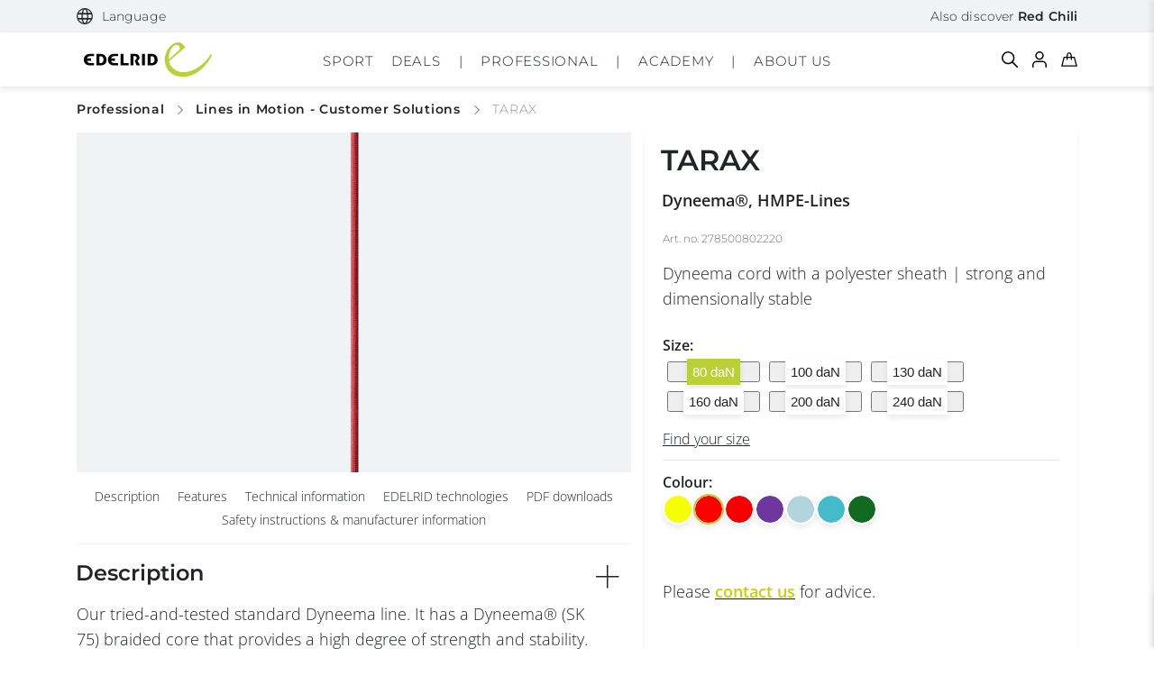

--- FILE ---
content_type: text/html; charset=UTF-8
request_url: https://edelrid.com/de-en/professional/lines-in-motion/tarax-pes-dyneema-cord?sort=new_desc&filter%5Bkategorie_id%5D%5B0%5D=696
body_size: 37161
content:
<!DOCTYPE html>
<html lang="en">
<head>
      <script src="https://consent.cookiefirst.com/sites/edelrid.com-aa554882-1e82-449e-bece-5b0fad291882/consent.js" type="6deb770d29d2aec6ca79e948-text/javascript"></script>
    <meta charset="UTF-8">
  <meta name="viewport" content="width=device-width, initial-scale=1">

  
  <meta name="google-site-verification" content="t5BNvrLYVE_rofRwgc47djPU_ntCNz-UhYpbS_TQ438"/><link rel="apple-touch-icon" sizes="57x57" href="/favicon/edelrid/apple-icon-57x57.png"><link rel="apple-touch-icon" sizes="60x60" href="/favicon/edelrid/apple-icon-60x60.png"><link rel="apple-touch-icon" sizes="72x72" href="/favicon/edelrid/apple-icon-72x72.png"><link rel="apple-touch-icon" sizes="76x76" href="/favicon/edelrid/apple-icon-76x76.png"><link rel="apple-touch-icon" sizes="114x114" href="/favicon/edelrid/apple-icon-114x114.png"><link rel="apple-touch-icon" sizes="120x120" href="/favicon/edelrid/apple-icon-120x120.png"><link rel="apple-touch-icon" sizes="144x144" href="/favicon/edelrid/apple-icon-144x144.png"><link rel="apple-touch-icon" sizes="152x152" href="/favicon/edelrid/apple-icon-152x152.png"><link rel="apple-touch-icon" sizes="180x180" href="/favicon/edelrid/apple-icon-180x180.png"><link rel="icon" type="image/png" sizes="192x192"  href="/favicon/edelrid/android-icon-192x192.png"><link rel="icon" type="image/png" sizes="32x32" href="/favicon/edelrid/favicon-32x32.png"><link rel="icon" type="image/png" sizes="96x96" href="/favicon/edelrid/favicon-96x96.png"><link rel="icon" type="image/png" sizes="16x16" href="/favicon/edelrid/favicon-16x16.png"><link rel="manifest" href="/favicon/edelrid/manifest.json"><meta name="msapplication-TileColor" content="#ffffff"><meta name="msapplication-TileImage" content="/favicon/edelrid/ms-icon-144x144.png"><meta name="theme-color" content="#ffffff"><link rel="alternate" hreflang="de-DE" href="https://edelrid.com/de-de/professional/lines-in-motion/tarax-pes-dyneema-cord"/><link rel="alternate" hreflang="en-DE" href="/de-en/professional/lines-in-motion/tarax-pes-dyneema-cord?filter%5Bkategorie_id%5D%5B0%5D=696&amp;sort=new_desc"/><link rel="alternate" hreflang="fr-FR" href="https://edelrid.com/fr-fr/professional/cordages-en-mouvement/tarax-pes-dyneema-cord"/><link rel="alternate" hreflang="x-default" href="https://edelrid.com/eu-en/professional/lines-in-motion/tarax-pes-dyneema-cord"/><link rel="alternate" hreflang="en-BE" href="https://edelrid.com/eu-en/professional/lines-in-motion/tarax-pes-dyneema-cord"/><link rel="alternate" hreflang="en-EE" href="https://edelrid.com/eu-en/professional/lines-in-motion/tarax-pes-dyneema-cord"/><link rel="alternate" hreflang="en-FI" href="https://edelrid.com/eu-en/professional/lines-in-motion/tarax-pes-dyneema-cord"/><link rel="alternate" hreflang="en-GR" href="https://edelrid.com/eu-en/professional/lines-in-motion/tarax-pes-dyneema-cord"/><link rel="alternate" hreflang="en-IE" href="https://edelrid.com/eu-en/professional/lines-in-motion/tarax-pes-dyneema-cord"/><link rel="alternate" hreflang="en-IT" href="https://edelrid.com/eu-en/professional/lines-in-motion/tarax-pes-dyneema-cord"/><link rel="alternate" hreflang="en-LV" href="https://edelrid.com/eu-en/professional/lines-in-motion/tarax-pes-dyneema-cord"/><link rel="alternate" hreflang="en-LT" href="https://edelrid.com/eu-en/professional/lines-in-motion/tarax-pes-dyneema-cord"/><link rel="alternate" hreflang="en-LU" href="https://edelrid.com/eu-en/professional/lines-in-motion/tarax-pes-dyneema-cord"/><link rel="alternate" hreflang="en-NL" href="https://edelrid.com/eu-en/professional/lines-in-motion/tarax-pes-dyneema-cord"/><link rel="alternate" hreflang="en-PT" href="https://edelrid.com/eu-en/professional/lines-in-motion/tarax-pes-dyneema-cord"/><link rel="alternate" hreflang="en-SK" href="https://edelrid.com/eu-en/professional/lines-in-motion/tarax-pes-dyneema-cord"/><link rel="alternate" hreflang="en-SI" href="https://edelrid.com/eu-en/professional/lines-in-motion/tarax-pes-dyneema-cord"/><link rel="alternate" hreflang="en-ES" href="https://edelrid.com/eu-en/professional/lines-in-motion/tarax-pes-dyneema-cord"/><link rel="alternate" hreflang="de-AT" href="https://edelrid.com/eu-de/professional/lines-in-motion/tarax-pes-dyneema-cord"/><link rel="alternate" hreflang="de-BE" href="https://edelrid.com/eu-de/professional/lines-in-motion/tarax-pes-dyneema-cord"/><link rel="alternate" hreflang="de-EE" href="https://edelrid.com/eu-de/professional/lines-in-motion/tarax-pes-dyneema-cord"/><link rel="alternate" hreflang="de-FI" href="https://edelrid.com/eu-de/professional/lines-in-motion/tarax-pes-dyneema-cord"/><link rel="alternate" hreflang="de-GR" href="https://edelrid.com/eu-de/professional/lines-in-motion/tarax-pes-dyneema-cord"/><link rel="alternate" hreflang="de-IE" href="https://edelrid.com/eu-de/professional/lines-in-motion/tarax-pes-dyneema-cord"/><link rel="alternate" hreflang="de-IT" href="https://edelrid.com/eu-de/professional/lines-in-motion/tarax-pes-dyneema-cord"/><link rel="alternate" hreflang="de-LV" href="https://edelrid.com/eu-de/professional/lines-in-motion/tarax-pes-dyneema-cord"/><link rel="alternate" hreflang="de-LT" href="https://edelrid.com/eu-de/professional/lines-in-motion/tarax-pes-dyneema-cord"/><link rel="alternate" hreflang="de-LU" href="https://edelrid.com/eu-de/professional/lines-in-motion/tarax-pes-dyneema-cord"/><link rel="alternate" hreflang="de-NL" href="https://edelrid.com/eu-de/professional/lines-in-motion/tarax-pes-dyneema-cord"/><link rel="alternate" hreflang="de-PT" href="https://edelrid.com/eu-de/professional/lines-in-motion/tarax-pes-dyneema-cord"/><link rel="alternate" hreflang="de-SK" href="https://edelrid.com/eu-de/professional/lines-in-motion/tarax-pes-dyneema-cord"/><link rel="alternate" hreflang="de-SI" href="https://edelrid.com/eu-de/professional/lines-in-motion/tarax-pes-dyneema-cord"/><link rel="alternate" hreflang="de-ES" href="https://edelrid.com/eu-de/professional/lines-in-motion/tarax-pes-dyneema-cord"/><link rel="alternate" hreflang="en-HU" href="https://edelrid.com/int-en/professional/lines-in-motion/tarax-pes-dyneema-cord"/><link rel="alternate" hreflang="en-MT" href="https://edelrid.com/int-en/professional/lines-in-motion/tarax-pes-dyneema-cord"/><link rel="alternate" hreflang="en-CY" href="https://edelrid.com/int-en/professional/lines-in-motion/tarax-pes-dyneema-cord"/><link rel="alternate" hreflang="en-CZ" href="https://edelrid.com/int-en/professional/lines-in-motion/tarax-pes-dyneema-cord"/><link rel="alternate" hreflang="en-SE" href="https://edelrid.com/int-en/professional/lines-in-motion/tarax-pes-dyneema-cord"/><link rel="alternate" hreflang="en-DK" href="https://edelrid.com/int-en/professional/lines-in-motion/tarax-pes-dyneema-cord"/><link rel="alternate" hreflang="en-HR" href="https://edelrid.com/int-en/professional/lines-in-motion/tarax-pes-dyneema-cord"/><link rel="alternate" hreflang="en-RO" href="https://edelrid.com/int-en/professional/lines-in-motion/tarax-pes-dyneema-cord"/><link rel="alternate" hreflang="en-BG" href="https://edelrid.com/int-en/professional/lines-in-motion/tarax-pes-dyneema-cord"/><link rel="alternate" hreflang="en-PL" href="https://edelrid.com/int-en/professional/lines-in-motion/tarax-pes-dyneema-cord"/><link rel="alternate" hreflang="de-CH" href="https://edelrid.com/ch-de/professional/lines-in-motion/tarax-pes-dyneema-cord"/><link rel="alternate" hreflang="en-CH" href="https://edelrid.com/ch-en/professional/lines-in-motion/tarax-pes-dyneema-cord"/><link rel="alternate" hreflang="fr-CH" href="https://edelrid.com/ch-fr/professional/cordages-en-mouvement/tarax-pes-dyneema-cord"/><link rel="alternate" hreflang="en-GB" href="https://edelrid.com/gb-en/professional/lines-in-motion/tarax-pes-dyneema-cord"/><link rel="alternate" hreflang="en-US" href="https://edelrid.com/int-en/professional/lines-in-motion/tarax-pes-dyneema-cord"/><link rel="alternate" hreflang="en-AU" href="https://edelrid.com/int-en/professional/lines-in-motion/tarax-pes-dyneema-cord"/><link rel="alternate" hreflang="en-NZ" href="https://edelrid.com/int-en/professional/lines-in-motion/tarax-pes-dyneema-cord"/><link rel="canonical" href="/de-en/professional/lines-in-motion/tarax-pes-dyneema-cord"/><style>samp {
            white-space: unset !important;
        }</style>
      <title>TARAX | EDELRID</title>
    <meta name="description" content="Our tried-and-tested standard Dyneema line. It has a Dyneema&amp;reg; (SK 75) braided core that provides a high degree of strength and stability. The core will n..." />


    
  
      
    
    
    <link rel="stylesheet" href="/build/frontend/653.d34d88c4.css" data-turbo-track="reload"><link rel="stylesheet" href="/build/frontend/edelrid.8fda1bcd.css" data-turbo-track="reload">
  
  <script type="6deb770d29d2aec6ca79e948-text/javascript">
      window.dataLayer = window.dataLayer || [];
  </script>

      <script src="/build/frontend/runtime.6fef6f7a.js" defer data-turbo-track="reload" type="6deb770d29d2aec6ca79e948-text/javascript"></script><script src="/build/frontend/653.405c6565.js" defer data-turbo-track="reload" type="6deb770d29d2aec6ca79e948-text/javascript"></script><script src="/build/frontend/495.2721513b.js" defer data-turbo-track="reload" type="6deb770d29d2aec6ca79e948-text/javascript"></script><script src="/build/frontend/edelrid.ca9c84e1.js" defer data-turbo-track="reload" type="6deb770d29d2aec6ca79e948-text/javascript"></script>
  
      <script type="6deb770d29d2aec6ca79e948-text/javascript">
        window.websiteSettings = {
            mapsKey: ''
        };
    </script>
  
  <script type="6deb770d29d2aec6ca79e948-text/javascript">
      window.toastQueue = [];
      window.toast = function (msg) {
          window.toastQueue.push(msg)
      };
  </script>

  
<script type="6deb770d29d2aec6ca79e948-text/javascript">
    window.dataLayer = window.dataLayer || [];

                dataLayer.push( {"event":"view_item","currency":"EUR","value":0,"items":[{"department":"professional","item_brand":"edelrid","item_category":"Lines in Motion","item_category2":"Dyneema\u00ae, HMPE-Lines","item_category3":"","item_category4":"","item_category5":"","item_id":"278500801140","item_name":"TARAX","item_variant":"278500801140","discount":0,"price":0,"quantity":1,"affiliation":"Webstore","index":0}]});

    
</script>
<!-- Google Tag Manager -->
<script type="6deb770d29d2aec6ca79e948-text/javascript">(function(w,d,s,l,i){w[l]=w[l]||[];w[l].push({'gtm.start':
new Date().getTime(),event:'gtm.js'});var f=d.getElementsByTagName(s)[0],
j=d.createElement(s),dl=l!='dataLayer'?'&l='+l:'';j.async=true;j.src=
'https://www.googletagmanager.com/gtm.js?id='+i+dl;f.parentNode.insertBefore(j,f);
})(window,document,'script','dataLayer','GTM-TXKJVKHZ');</script>
<!-- End Google Tag Manager -->
</head>

<body
  class="body"
  data-controller="cart customer-login tabs widget map tracker tracking scroll resize language-selection accessibility"
  data-cart-language-value="en"
  data-cart-region-value="de"
  data-brand="edelrid"
  data-cart-brand-value="edelrid"
  data-cart-sidebar-open-value="false"
  data-language-selection-shop-enabled-value="true"
  data-language-selection-location-map-value="[{&quot;regions&quot;:[&quot;DE&quot;],&quot;locations&quot;:[&quot;de-de&quot;,&quot;de-en&quot;]},{&quot;regions&quot;:[&quot;AT&quot;],&quot;locations&quot;:[&quot;eu-de&quot;,&quot;eu-en&quot;]},{&quot;regions&quot;:[&quot;IT&quot;],&quot;locations&quot;:[&quot;eu-de&quot;,&quot;eu-en&quot;]},{&quot;regions&quot;:[&quot;FR&quot;],&quot;locations&quot;:[&quot;fr-fr&quot;]},{&quot;regions&quot;:[&quot;CH&quot;],&quot;locations&quot;:[&quot;ch-de&quot;,&quot;ch-en&quot;,&quot;ch-fr&quot;]},{&quot;regions&quot;:[&quot;GB&quot;],&quot;locations&quot;:[&quot;gb-en&quot;]},{&quot;regions&quot;:[&quot;US&quot;,&quot;CA&quot;],&quot;locations&quot;:[&quot;us-en&quot;]},{&quot;regions&quot;:[&quot;ES&quot;,&quot;PT&quot;,&quot;BE&quot;,&quot;LU&quot;,&quot;NL&quot;,&quot;GR&quot;,&quot;EE&quot;,&quot;FI&quot;,&quot;IE&quot;,&quot;LV&quot;,&quot;LT&quot;,&quot;SK&quot;,&quot;SI&quot;,&quot;SE&quot;,&quot;PL&quot;,&quot;CZ&quot;],&quot;locations&quot;:[&quot;eu-en&quot;]}]"
  data-language-selection-location-default-value="int-en"
  data-turbo="false"
>
<a href="#main-content" class="ed-skip-link" id="skip-link" tabindex="0">
  Go directly to content
</a>
  <div style="display: none; height: 0;">
    <svg><defs><style>.arrow-left-square_svg__c{fill:none}.arrow-left-square_svg__b{stroke:none}</style><style>.arrow-left_svg__c{fill:none}.arrow-left_svg__b{stroke:none}</style><style>.arrow-right-square_svg__c{fill:none}.arrow-right-square_svg__b{stroke:none}</style><clipPath id="flag-en_svg__a"><path d="M0 0v20h40V0Z" data-name="Path 20111"/></clipPath><clipPath id="flag-en_svg__b"><path d="M20 10h20v10Zm0 0v10H0Zm0 0H0V0Zm0 0V0h20Z" data-name="Path 20108"/></clipPath><clipPath id="flag-uk_svg__a"><path d="M0 0v20h40V0Z" data-name="Path 20111"/></clipPath><clipPath id="flag-uk_svg__b"><path d="M20 10h20v10Zm0 0v10H0Zm0 0H0V0Zm0 0V0h20Z" data-name="Path 20108"/></clipPath><clipPath id="gls_svg__a" clipPathUnits="userSpaceOnUse"><path d="M0 467.2h1018.382V0H0Z"/></clipPath><filter id="marker-green_svg__a" width="25.003" height="31.82" x="0" y="0" filterUnits="userSpaceOnUse"><feOffset dy="2"/><feGaussianBlur result="blur" stdDeviation="1"/><feFlood flood-opacity=".161"/><feComposite in2="blur" operator="in"/><feComposite in="SourceGraphic"/></filter><filter id="marker-red_svg__a" width="25.003" height="31.82" x="0" y="0" filterUnits="userSpaceOnUse"><feOffset dy="2"/><feGaussianBlur result="blur" stdDeviation="1"/><feFlood flood-opacity=".161"/><feComposite in2="blur" operator="in"/><feComposite in="SourceGraphic"/></filter><path id="mountain-grey_svg__SVGID_1_" d="M0 0h33.8v22.4H0z"/><path id="mountain-white_svg__SVGID_1_" d="M0 0h33.8v22.4H0z"/><clipPath id="percent_svg__a"><path fill="none" d="M0 0h24v24H0z" data-name="Rechteck 2"/></clipPath><filter id="pin_svg__a" width="25.003" height="31.82" x="0" y="0" filterUnits="userSpaceOnUse"><feOffset dy="2"/><feGaussianBlur result="blur" stdDeviation="1"/><feFlood flood-opacity=".161"/><feComposite in2="blur" operator="in"/><feComposite in="SourceGraphic"/></filter><style/></defs><symbol id="arrow-left-circle" viewBox="0 0 30 30"><path d="M-13768.5 3122h15.556" style="stroke:#222529;fill:none" transform="rotate(180 -6872.5 1568.5)"/><path d="m-13755.048 3118.5 3.468 3.468-3.468 3.468" style="stroke:#222529;fill:none" transform="rotate(180 -6872 1568.5)"/><g style="stroke:#222529;fill:none" transform="rotate(180 15 15)"><circle cx="15" cy="15" r="15" stroke="none" style="stroke:none"/><circle cx="15" cy="15" r="14.5" style="fill:none"/></g></symbol><symbol id="arrow-left-square" viewBox="0 0 30 30"><path d="M-13768.5 3122h15.556" style="stroke:#222529;fill:none" transform="rotate(180 -6872.5 1568.5)"/><path d="m-13755.048 3118.5 3.468 3.468-3.468 3.468" style="stroke:#222529;fill:none" transform="rotate(180 -6872 1568.5)"/></symbol><symbol id="arrow-left" viewBox="0 0 30 30"><path d="M-13768.5 3122h15.556" style="stroke:#222529;fill:none" transform="rotate(180 -6872.5 1568.5)"/><path d="m-13755.048 3118.5 3.468 3.468-3.468 3.468" style="stroke:#222529;fill:none" transform="rotate(180 -6872 1568.5)"/></symbol><symbol id="arrow-right-circle" viewBox="0 0 30 30"><path d="M-13768.5 3122h15.556" style="stroke:#222529;fill:none" transform="translate(13774.999 -3107.001)"/><path d="m-13755.048 3118.5 3.468 3.468-3.468 3.468" style="stroke:#222529;fill:none" transform="translate(13773.999 -3107.001)"/><g style="stroke:#222529;fill:none"><circle cx="15" cy="15" r="15" stroke="none" style="stroke:none"/><circle cx="15" cy="15" r="14.5" style="fill:none"/></g></symbol><symbol id="arrow-right-square" viewBox="0 0 30 30"><path d="M-13768.5 3122h15.556" style="stroke:#222529;fill:none" transform="translate(13774.999 -3107.001)"/><path d="m-13755.048 3118.5 3.468 3.468-3.468 3.468" style="stroke:#222529;fill:none" transform="translate(13773.999 -3107.001)"/></symbol><symbol id="arrow-right-white" viewBox="0 0 16.626 7.642"><path d="M-13768.5 3122h15.556" style="fill:none;stroke:#fff" transform="translate(13768.499 -3118.147)"/><path d="m-13755.048 3118.5 3.468 3.468-3.468 3.468" style="fill:none;stroke:#fff" transform="translate(13767.499 -3118.147)"/></symbol><symbol id="arrow-right" viewBox="0 0 16.626 7.642"><path d="M-13768.5 3122h15.556" style="fill:none;stroke:#222529" transform="translate(13768.499 -3118.147)"/><path d="m-13755.048 3118.5 3.468 3.468-3.468 3.468" style="fill:none;stroke:#222529" transform="translate(13767.499 -3118.147)"/></symbol><symbol id="basket-green" viewBox="0 0 30.886 27.007"><g fill="none" stroke="#cbd143" stroke-linecap="round" stroke-width="2"><path d="m5.571 9.443-4.28 16.564h28.291L25.124 9.443Z" data-name="Path 970"/><path stroke-linejoin="round" d="M11.227 13.353s-.306-5.914.733-9.791 5.944-2.9 6.722 0 1.11 9.791 1.11 9.791" data-name="Path 971"/></g></symbol><symbol id="basket-grey" viewBox="0 0 19.246 16.756"><path d="m-5411.971-946.992-2.567 9.939h16.974l-2.675-9.939Z" style="fill:none;stroke:#ccc;stroke-linecap:round;stroke-width:1.75px" transform="translate(5415.668 952.935)"/><path d="M-5392.786-957.265a23.6 23.6 0 0 1 .44-5.875c.624-2.326 3.567-1.741 4.033 0a41.458 41.458 0 0 1 .667 5.875" style="stroke-linejoin:round;fill:none;stroke:#ccc;stroke-linecap:round;stroke-width:1.75px" transform="translate(5399.875 965.552)"/></symbol><symbol id="basket-red" viewBox="0 0 30.886 27.007"><g fill="none" stroke="#d72644" stroke-linecap="round" stroke-width="2"><path d="m5.571 9.443-4.28 16.564h28.291L25.124 9.443Z" data-name="Path 970"/><path stroke-linejoin="round" d="M11.227 13.353s-.306-5.914.733-9.791 5.944-2.9 6.722 0 1.11 9.791 1.11 9.791" data-name="Path 971"/></g></symbol><symbol id="basket-white" viewBox="0 0 19.246 16.756"><path d="m-5411.971-946.992-2.567 9.939h16.974l-2.675-9.939Z" style="fill:none;stroke:#fff;stroke-linecap:round;stroke-width:1.75px" transform="translate(5415.668 952.935)"/><path d="M-5392.786-957.265a23.6 23.6 0 0 1 .44-5.875c.624-2.326 3.567-1.741 4.033 0a41.458 41.458 0 0 1 .667 5.875" style="stroke-linejoin:round;fill:none;stroke:#fff;stroke-linecap:round;stroke-width:1.75px" transform="translate(5399.875 965.552)"/></symbol><symbol id="basket" viewBox="0 0 24.902 21.754"><path d="m-5411.115-946.992-3.423 13.251h22.631l-3.566-13.251Z" style="stroke:#000;fill:none;stroke-linecap:round;stroke-width:1.75px" transform="translate(5415.668 954.62)"/><path d="M-5392.777-954.8a31.445 31.445 0 0 1 .586-7.833c.832-3.1 4.755-2.321 5.377 0a55.221 55.221 0 0 1 .889 7.833" style="stroke-linejoin:round;stroke:#000;fill:none;stroke-linecap:round;stroke-width:1.75px" transform="translate(5401.856 965.553)"/></symbol><symbol id="check-circle" viewBox="0 0 52.419 52.064"><g fill="none" stroke="#b9d137" stroke-linecap="round" stroke-linejoin="round" stroke-width="2"><path d="M51.005 26.043A25 25 0 1 1 36.18 3.193"/><path d="m51.005 6.043-25 25.025-7.5-7.5"/></g></symbol><symbol id="courses" viewBox="0 0 254 254"><path d="M225.3 0H59.4C40.2 0 24.6 15.6 24.6 34.8v184.4c0 19.2 15.6 34.8 34.8 34.8h165.9c2.3 0 4.1-1.8 4.1-4.1V4.1c0-2.3-1.8-4.1-4.1-4.1zM32.8 34.8c0-14.7 11.9-26.6 26.6-26.6h161.8v176.2H59.4c-10.7 0-20.2 5-26.6 12.7V34.8zm26.6 211c-14.7 0-26.6-11.9-26.6-26.6 0-14.7 11.9-26.6 26.6-26.6h161.8v53.3H59.4z" style="fill:#fff"/></symbol><symbol id="dhl" viewBox="0 0 98.037 13.864"><g style="opacity:.8"><path d="M0 22.1h13.258l-.724.986H0V22.1Z" style="fill:#fff" transform="translate(0 -11.046)"/><path d="M0 18.445h14.605l-.726.984H0v-.984Z" style="fill:#fff" transform="translate(0 -9.219)"/><path d="M0 25.759h11.912l-.721.979H0v-.979Z" style="fill:#fff" transform="translate(0 -12.875)"/><path d="M182.8 23.087h-13.2l.724-.985H182.8v.985Z" style="fill:#fff" transform="translate(-84.767 -11.047)"/><path d="M181.462 26.738h-14.549l.721-.98h13.828v.979Z" style="fill:#fff" transform="translate(-83.425 -12.875)"/><path d="M173.011 18.445h11.137v.985h-11.861l.724-.985Z" style="fill:#fff" transform="translate(-86.111 -9.219)"/><path d="m25.673 19.174 6.291-8.548h7.807c.863 0 .852.328.43.9s-1.157 1.578-1.593 2.167c-.221.3-.622.844.7.844h10.464a10.863 10.863 0 0 1-8.757 4.637Z" style="fill:#fff" transform="translate(-12.832 -5.312)"/><path d="m85.3 18.443-3.411 4.638h-9s3.41-4.637 3.413-4.637Z" style="fill:#fff" transform="translate(-36.433 -9.219)"/><path d="m111.324 18.445-3.413 4.637h-9s3.41-4.637 3.413-4.637Z" style="fill:#fff" transform="translate(-49.439 -9.219)"/><path d="M128.159 18.444s-.657.9-.977 1.331c-1.13 1.527-.131 3.306 3.557 3.306h14.448l3.413-4.637Z" style="fill:#fff" transform="translate(-63.347 -9.219)"/><path d="m31.339 0-3.133 4.256h17.071c.863 0 .851.328.43.9s-1.145 1.589-1.581 2.178c-.221.3-.622.844.7.844h6.981s1.125-1.531 2.068-2.811C55.163 3.623 53.991 0 49.4 0Z" style="fill:#fff" transform="translate(-14.097)"/><path d="M103.274 8.176H81.262L87.281 0h9l-3.453 4.688h4.016L100.3 0h9l-6.017 8.176Z" style="fill:#fff" transform="translate(-40.615)"/><path d="m146.669 0-6.018 8.176h-9.533S137.138 0 137.141 0Z" style="fill:#fff" transform="translate(-65.534)"/></g></symbol><symbol id="download-green" viewBox="0 0 17.323 16.65"><g fill="none" stroke="#b9d137" stroke-linecap="round" stroke-width="1.5"><path d="M8.532.75v11.619" data-name="Path 83370"/><path d="m4.703 8.602 3.812 3.811 3.811-3.811" data-name="Path 83371"/><path d="M.75 9.539V15.9h15.823V9.539" data-name="Path 83372"/></g></symbol><symbol id="download-red" viewBox="0 0 17.323 16.65"><g fill="none" stroke="#d72644" stroke-linecap="round" stroke-width="1.5"><path d="M8.532.75v11.619" data-name="Path 83370"/><path d="m4.703 8.602 3.812 3.811 3.811-3.811" data-name="Path 83371"/><path d="M.75 9.539V15.9h15.823V9.539" data-name="Path 83372"/></g></symbol><symbol id="download" viewBox="0 0 17.323 16.65"><g fill="none" stroke="#fff" stroke-linecap="round" stroke-width="1.5"><path d="M8.532.75v11.619" data-name="Path 83370"/><path d="m4.703 8.602 3.812 3.811 3.811-3.811" data-name="Path 83371"/><path d="M.75 9.539V15.9h15.823V9.539" data-name="Path 83372"/></g></symbol><symbol id="email" viewBox="0 0 27.543 20"><path fill="#fff" d="M24.788 0H2.754a2.631 2.631 0 0 0-2.74 2.5L0 17.5A2.644 2.644 0 0 0 2.754 20h22.034a2.644 2.644 0 0 0 2.754-2.5v-15A2.644 2.644 0 0 0 24.788 0Zm0 5-11.017 6.25L2.754 5V2.5l11.017 6.25L24.788 2.5Z"/></symbol><symbol id="facebook-circle-white" viewBox="0 0 20 20"><path fill="#fff" d="M19.999 10.06A10 10 0 1 0 8.437 20v-7.031h-2.54V10.06h2.54V7.844c0-2.521 1.492-3.914 3.777-3.914a15.3 15.3 0 0 1 2.239.2v2.471h-1.262a1.45 1.45 0 0 0-1.629 1.571v1.888h2.775l-.444 2.908h-2.33v7.031a10.046 10.046 0 0 0 8.436-9.939Z"/></symbol><symbol id="facebook-circle" viewBox="0 0 26.44 26.442"><path fill="#212529" d="M26.437 13.301a13.22 13.22 0 1 0-15.283 13.136v-9.3H7.796v-3.836h3.358V10.37c0-3.333 1.972-5.175 4.993-5.175a20.224 20.224 0 0 1 2.96.26v3.272h-1.67a1.917 1.917 0 0 0-2.154 2.077v2.5h3.666l-.586 3.845h-3.08v9.288a13.282 13.282 0 0 0 11.154-13.136Z"/></symbol><symbol id="facebook-white" viewBox="0 0 10.703 20"><path d="M12.025 25.843V17.1H8.848v-3.616h3.177v-2.756c0-3.136 1.868-4.868 4.726-4.868a19.239 19.239 0 0 1 2.8.244v3.079h-1.577a1.808 1.808 0 0 0-2.039 1.954v2.347H19.4l-.55 3.616h-2.915v8.743c.006-.034-3.913.057-3.91 0Z" style="fill:#fff" transform="translate(-8.849 -5.861)"/></symbol><symbol id="facebook" viewBox="0 0 10.703 20"><path d="M3.176 19.982v-8.743H-.001V7.623h3.177V4.867c0-3.136 1.868-4.868 4.726-4.868a19.239 19.239 0 0 1 2.8.244v3.079H9.125a1.808 1.808 0 0 0-2.039 1.954v2.347h3.465l-.55 3.616H7.086v8.743c.006-.034-3.913.057-3.91 0Z" class="facebook_svg__a"/></symbol><symbol id="filter" viewBox="0 0 21.75 19.75"><path fill="none" stroke="#212529" stroke-linecap="round" stroke-linejoin="round" stroke-width="1.75" d="M20.875.875h-20l8 9.46v6.54l4 2v-8.54Z"/></symbol><symbol id="flag-de" viewBox="0 0 41.668 20"><path d="M0 0h41.668v20H0z"/><path fill="#d00" d="M0 6.667h41.668V20H0z"/><path fill="#ffce00" d="M0 13.333h40.667V20H0z"/></symbol><symbol id="flag-en" viewBox="0 0 40 20"><g clip-path="url(#flag-en_svg__a)"><path fill="#012169" d="M0 0v20h40V0Z" data-name="Path 20105"/><path stroke="#fff" stroke-width="4" d="m0 0 40 20m0-20L0 20" data-name="Path 20106"/><g clip-path="url(#flag-en_svg__b)" data-name="Group 2583"><path stroke="#c8102e" stroke-width="2.667" d="m0 0 40 20m0-20L0 20" data-name="Path 20107"/></g><path stroke="#fff" stroke-width="6.667" d="M20 0v20M0 10h40" data-name="Path 20109"/><path stroke="#c8102e" stroke-width="4" d="M20 0v20M0 10h40" data-name="Path 20110"/></g></symbol><symbol id="flag-uk" viewBox="0 0 40 20"><g clip-path="url(#flag-uk_svg__a)"><path fill="#012169" d="M0 0v20h40V0Z" data-name="Path 20105"/><path stroke="#fff" stroke-width="4" d="m0 0 40 20m0-20L0 20" data-name="Path 20106"/><g clip-path="url(#flag-uk_svg__b)" data-name="Group 2583"><path stroke="#c8102e" stroke-width="2.667" d="m0 0 40 20m0-20L0 20" data-name="Path 20107"/></g><path stroke="#fff" stroke-width="6.667" d="M20 0v20M0 10h40" data-name="Path 20109"/><path stroke="#c8102e" stroke-width="4" d="M20 0v20M0 10h40" data-name="Path 20110"/></g></symbol><symbol id="gls" viewBox="0 0 1357.84 622.933"><g clip-path="url(#gls_svg__a)" transform="matrix(1.33333 0 0 -1.33333 0 622.933)"><path fill="currentColor" d="M0 0c25.627 0 46.4-20.774 46.4-46.4 0-25.626-20.773-46.401-46.4-46.401-25.626 0-46.399 20.775-46.399 46.401C-46.399-20.774-25.626 0 0 0" style="fill-opacity:1;fill-rule:nonzero;stroke:none" transform="translate(879.062 186.3)"/><path fill="currentColor" d="M0 0v-60.711h50.511c-7.378-11.581-24.015-17.747-35.302-17.747-38.021 0-57.033 21.673-57.033 65.398 0 48.288 25.095 73.002 74.903 73.002 19.772 0 45.627-4.942 73.382-13.688v72.622c-7.984 3.421-20.151 6.083-35.74 8.745-15.97 2.662-30.037 3.802-42.204 3.802-49.429 0-88.591-13.308-117.868-39.923-29.277-26.615-44.106-62.355-44.106-107.602 0-41.443 11.407-74.143 34.22-98.096 22.813-24.334 53.611-36.501 92.393-36.501 38.944 0 74.725 20.213 86.255 45.867l-.249-41.304h56.328V0Z" style="fill-opacity:1;fill-rule:nonzero;stroke:none" transform="translate(228.248 242.977)"/><path fill="currentColor" d="M0 0v272.997h87.45V71.101h95.434V0z" style="fill-opacity:1;fill-rule:nonzero;stroke:none" transform="translate(391.528 96.84)"/><path fill="currentColor" d="M0 0v74.522c12.928-4.181 28.137-7.604 45.247-10.645 17.109-3.042 31.938-4.564 44.485-4.564 21.292 0 32.319 5.324 32.319 14.83 0 6.084-3.422 9.126-19.011 12.547l-30.417 6.844C20.532 105.32-3.802 131.556-3.802 176.041c0 29.277 10.266 52.471 30.418 69.58 20.152 16.73 48.288 25.095 83.648 25.095 24.334 0 61.595-4.944 84.408-10.646v-71.101c-11.786 3.041-25.855 6.083-42.964 8.745-17.11 2.661-30.417 3.802-40.304 3.802-18.63 0-29.276-5.323-29.276-14.829 0-5.703 4.942-9.505 15.208-12.166l35.361-8.365c51.709-12.167 75.663-38.783 75.663-84.029 0-28.897-10.646-51.709-31.558-68.439-20.911-16.73-49.809-25.094-86.69-25.094C55.132-11.406 19.772-6.463 0 0" style="fill-opacity:1;fill-rule:nonzero;stroke:none" transform="translate(602.178 103.684)"/></g></symbol><symbol id="heart-small" viewBox="0 0 18.198 16"><path d="M18.195 5.823a4.525 4.525 0 0 0-6.4 0l-.872.872-.872-.872a4.526 4.526 0 1 0-6.4 6.4l.872.872 6.4 6.4 6.4-6.4.872-.872a4.525 4.525 0 0 0 0-6.4Z" style="fill:none;stroke:#202528;stroke-linecap:round;stroke-linejoin:round;opacity:.5" transform="translate(-1.823 -3.997)"/></symbol><symbol id="heart" viewBox="0 0 23.83 21.008"><path d="M22.7 6.2a5.81 5.81 0 0 0-8.218 0l-1.12 1.12-1.119-1.12a5.811 5.811 0 1 0-8.218 8.218l1.12 1.12 8.218 8.218 8.218-8.218 1.12-1.12a5.81 5.81 0 0 0 0-8.218Z" style="fill:none;stroke:#202528;stroke-linecap:round;stroke-linejoin:round;stroke-width:1.75px" transform="translate(-1.448 -3.622)"/></symbol><symbol id="house" viewBox="0 0 254 254"><path d="m252.3 99.2-122-89.8c-1.4-1.1-3.4-1.1-4.8 0l-44 31.9V12.7c0-2.3-1.8-4.1-4.1-4.1h-28c-2.3 0-4.1 1.8-4.1 4.1v54.8L1.7 99.2c-1.8 1.3-2.2 3.9-.9 5.7.8 1.1 2 1.7 3.3 1.7.8 0 1.7-.3 2.4-.8l10.3-7.5v121.9c0 6.7 2.5 13 7.2 17.7 4.7 4.8 11 7.4 17.7 7.4h170.6c13.8-.1 24.9-11.4 24.9-25.1v-122l10.3 7.6c1.8 1.4 4.4 1 5.7-.9 1.3-1.8 1-4.3-.9-5.7zM53.5 16.8h19.9v30.4L53.5 61.7V16.8zm98.9 220.4h-56v-80.7c4.7-7.1 11.8-12.1 20.2-14.1 8.7-2.1 17.8-.7 25.4 4 4.2 2.6 7.8 6 10.5 10.1v80.7zm76.6-16.9c0 9.3-7.4 16.9-16.7 16.9h-51.6v-81.9c0-.8-.2-1.5-.6-2.1-3.4-5.6-8.2-10.3-13.8-13.8-9.5-5.8-20.7-7.6-31.6-5-10.8 2.6-20 9.3-25.9 18.8-.4.6-.6 1.4-.6 2.1v81.9H41.7c-4.5 0-8.7-1.8-11.9-5-3.2-3.2-4.9-7.4-4.9-11.9V92.6c0-.1-.1-.1-.1-.1l102.9-74.7L229 92.2v128.1z" style="fill:#fff"/></symbol><symbol id="instagram-white" viewBox="0 0 20 20"><path d="M14.481 0H5.519A5.526 5.526 0 0 0 0 5.519v8.962A5.525 5.525 0 0 0 5.519 20h8.961A5.526 5.526 0 0 0 20 14.481V5.519A5.526 5.526 0 0 0 14.481 0Zm3.745 14.481a3.749 3.749 0 0 1-3.745 3.745H5.519a3.749 3.749 0 0 1-3.745-3.745V5.519a3.749 3.749 0 0 1 3.745-3.744h8.961a3.749 3.749 0 0 1 3.745 3.745v8.962Z" style="fill:#fff"/><path d="M45.475 40.97a4.507 4.507 0 1 0 4.507 4.507 4.512 4.512 0 0 0-4.507-4.507Zm0 7.462a2.955 2.955 0 1 1 2.955-2.955 2.959 2.959 0 0 1-2.955 2.955Z" style="fill:#fff" transform="translate(-35.475 -35.477)"/><path d="M120.4 28.251a1.474 1.474 0 1 0 1.043.432 1.481 1.481 0 0 0-1.043-.432Z" style="fill:#fff" transform="translate(-105.133 -24.976)"/></symbol><symbol id="instagram" viewBox="0 0 20 20"><path d="M14.481 0H5.519A5.526 5.526 0 0 0 0 5.519v8.962A5.525 5.525 0 0 0 5.519 20h8.961A5.526 5.526 0 0 0 20 14.481V5.519A5.526 5.526 0 0 0 14.481 0Zm3.745 14.481a3.749 3.749 0 0 1-3.745 3.745H5.519a3.749 3.749 0 0 1-3.745-3.745V5.519a3.749 3.749 0 0 1 3.745-3.744h8.961a3.749 3.749 0 0 1 3.745 3.745v8.962Z" class="instagram_svg__a"/><path d="M10 5.493A4.507 4.507 0 1 0 14.507 10 4.512 4.512 0 0 0 10 5.493Zm0 7.462A2.955 2.955 0 1 1 12.955 10 2.959 2.959 0 0 1 10 12.955ZM15.267 3.275a1.474 1.474 0 1 0 1.043.432 1.481 1.481 0 0 0-1.043-.432Z" class="instagram_svg__a"/></symbol><symbol id="klarna" viewBox="0 0 67.055 15.105"><path d="M0 502.7h3.372v-14.828H0Z" style="fill:#fff;opacity:.8" transform="translate(0 -487.872)"/><path d="M0 0h3.184v14.818H0z" style="fill:#fff;opacity:.8" transform="translate(13.985 .004)"/><path d="M148.484 487.872h-3.3a8.538 8.538 0 0 1-3.406 6.871l-1.307.988 5.062 6.966h4.163l-4.659-6.411a11.844 11.844 0 0 0 3.447-8.414Z" style="fill:#fff;opacity:.8" transform="translate(-136.691 -487.872)"/><path d="M1885.866 648.252a5.29 5.29 0 0 0-3.015-.938 5.408 5.408 0 0 0 0 10.816 5.3 5.3 0 0 0 3.015-.938v.655h3.041V647.6h-3.041Zm-.011 4.47a2.759 2.759 0 1 1-2.756-2.638 2.7 2.7 0 0 1 2.756 2.638Z" style="fill:#fff;opacity:.8" transform="translate(-1826.991 -643.025)"/><path d="M1453.658 647.581a3.685 3.685 0 0 0-3.134 1.429v-1.153h-3.024v10.25h3.066v-5.387a2.152 2.152 0 0 1 2.283-2.323c1.336 0 2.106.806 2.106 2.3v5.408h3.037v-6.518a4.037 4.037 0 0 0-4.334-4.006Z" style="fill:#fff;opacity:.8" transform="translate(-1408.562 -643.285)"/><path d="M2352.936 903.687a1.916 1.916 0 0 0-1.909 1.923 1.916 1.916 0 0 0 1.905 1.927 1.927 1.927 0 0 0 0-3.854Z" style="fill:#fff;opacity:.8" transform="translate(-2287.786 -892.502)"/><path d="M1171.337 659.167v-1.334h-3.114v10.25h3.121V663.3c0-1.615 1.733-2.482 2.937-2.482h.036v-2.982a3.778 3.778 0 0 0-2.98 1.331Z" style="fill:#fff;opacity:.8" transform="translate(-1136.801 -653.261)"/><path d="M693.012 648.252a5.289 5.289 0 0 0-3.016-.938 5.408 5.408 0 0 0 0 10.816 5.3 5.3 0 0 0 3.016-.938v.655h3.042V647.6h-3.042Zm-2.765 7.106a2.639 2.639 0 1 1 2.753-2.636 2.7 2.7 0 0 1-2.753 2.636Z" style="fill:#fff;opacity:.8" transform="translate(-666.222 -643.025)"/></symbol><symbol id="language" viewBox="0 0 20.2 20.2"><path d="M20 10.7a8.8 8.8 0 1 1-8.8 8.8 8.8 8.8 0 0 1 8.8-8.8m0-1.2a10 10 0 1 0 10 10 10 10 0 0 0-10-10Z" style="stroke:#000;fill:#212529;stroke-width:.2px" transform="translate(-9.9 -9.4)"/><path d="M48.043 10.7c.409 0 1.131.678 1.747 2.165a17.924 17.924 0 0 1 1.124 6.635 17.765 17.765 0 0 1-1.125 6.631c-.616 1.481-1.336 2.165-1.747 2.165s-1.131-.678-1.747-2.165a17.965 17.965 0 0 1-1.124-6.631 17.765 17.765 0 0 1 1.129-6.631c.618-1.489 1.34-2.165 1.747-2.165m0-1.2c-2.289 0-4.143 4.478-4.143 10s1.854 10 4.143 10 4.143-4.478 4.143-10S50.331 9.5 48.043 9.5Z" style="stroke:#202529;fill:#212529;stroke-width:.2px" transform="translate(-37.75 -9.4)"/><path d="M0 0h17.426" style="fill:none;stroke:#222529;stroke-miterlimit:10;stroke-width:2px" transform="translate(1.598 13.224)"/><path d="M0 0h17.426" style="fill:none;stroke:#222529;stroke-miterlimit:10;stroke-width:2px" transform="translate(1.598 6.974)"/></symbol><symbol id="link" viewBox="0 0 20.629 20.32"><g fill="#fff" stroke="#212529" stroke-linecap="round" stroke-width="1.5" data-name="Rectangle 147881"><path stroke="none" d="M0 3.32h17v17H0z"/><path fill="none" d="M.75 4.07h15.5v15.5H.75z"/></g><path fill="#fff" d="M7.723 2.32H20v10.4H7.723Z" data-name="Path 83494"/><g fill="none" stroke="#222529" stroke-linecap="round" stroke-width="1.5"><path d="m8.542 11.625 8.27-7.96" data-name="Path 83370"/><path d="M16.861 9.13V3.66h-5.223" data-name="Path 83371"/></g></symbol><symbol id="linkedin" viewBox="0 0 20 18.667"><path d="M2.758 0c.164.036.332.063.492.108A2.382 2.382 0 0 1 5 2.577a2.344 2.344 0 0 1-1.914 2.338A2.609 2.609 0 0 1 .954 4.5a2.367 2.367 0 0 1-.912-1.531.753.753 0 0 0-.042-.14v-.653a.388.388 0 0 0 .034-.1A2.286 2.286 0 0 1 1.564.18 5.881 5.881 0 0 1 2.312 0h.446" style="fill:#fff"/><path d="M4.088 12.444H0V.3h4.076v1.629l.039.011c.031-.038.066-.076.1-.115A4.066 4.066 0 0 1 7.812 0a4.814 4.814 0 0 1 2.508.661 4.152 4.152 0 0 1 1.657 1.959 7.089 7.089 0 0 1 .523 2.841c.008 2.28 0 4.555 0 6.835 0 .042 0 .084-.008.141h-4.1V12.2c0-2.161.008-4.322-.015-6.484a4.217 4.217 0 0 0-.228-1.294A1.818 1.818 0 0 0 6.17 3.2a2.256 2.256 0 0 0-2.005 1.657 3.73 3.73 0 0 0-.077.932c-.008 2.138 0 4.273 0 6.411v.244" style="fill:#fff" transform="translate(7.5 6.222)"/><path d="M0 12.444h5V0H0Z" style="fill:#fff" transform="translate(0 6.222)"/></symbol><symbol id="list" viewBox="0 0 34.38 23.92"><g fill="none" stroke="#fff" stroke-linecap="round" stroke-linejoin="round" stroke-width="3"><path d="M10.217 1.5H32.88" data-name="Path 83495"/><path d="M10.217 11.96H32.88" data-name="Path 83496"/><path d="M10.217 22.42H32.88" data-name="Path 83497"/><path d="M1.5 1.5h0" data-name="Path 83498"/><path d="M1.5 11.96h0" data-name="Path 83499"/><path d="M1.5 22.42h0" data-name="Path 83500"/></g></symbol><symbol id="logout-green" viewBox="0 0 23.656 21.01"><g fill="none" stroke="#becf54" stroke-linecap="round" stroke-width="1.75"><path d="M8.904.873h13.877v19.26H8.904" data-name="Path 83486"/><path d="M15.842 10.65H.875" data-name="Path 83487"/><path stroke-linejoin="round" d="M5.654 5.871.875 10.65l4.779 4.779" data-name="Path 83488"/></g></symbol><symbol id="logout-red" viewBox="0 0 23.656 21.01"><g fill="none" stroke="#d72644" stroke-linecap="round" stroke-width="1.75"><path d="M8.904.873h13.877v19.26H8.904" data-name="Path 83486"/><path d="M15.842 10.65H.875" data-name="Path 83487"/><path stroke-linejoin="round" d="M5.654 5.871.875 10.65l4.779 4.779" data-name="Path 83488"/></g></symbol><symbol id="marker-green" viewBox="0 0 25.003 31.82"><g filter="url(#marker-green_svg__a)"><path fill="#b9d137" d="m12.72 26.82-7.167-9.843a9.451 9.451 0 0 1-2.552-6.476 9.511 9.511 0 0 1 9.5-9.5 9.512 9.512 0 0 1 9.5 9.5 9.507 9.507 0 0 1-2.2 6.073L12.716 26.82ZM12.5 6.001a4.5 4.5 0 0 0-4.5 4.5 4.506 4.506 0 0 0 4.5 4.5 4.507 4.507 0 0 0 4.5-4.5A4.505 4.505 0 0 0 12.5 6Z" data-name="Pin"/></g></symbol><symbol id="marker-red" viewBox="0 0 25.003 31.82"><g filter="url(#marker-red_svg__a)"><path fill="#d72644" d="m12.72 26.82-7.167-9.843a9.451 9.451 0 0 1-2.552-6.476 9.511 9.511 0 0 1 9.5-9.5 9.512 9.512 0 0 1 9.5 9.5 9.507 9.507 0 0 1-2.2 6.073L12.716 26.82ZM12.5 6.001a4.5 4.5 0 0 0-4.5 4.5 4.506 4.506 0 0 0 4.5 4.5 4.507 4.507 0 0 0 4.5-4.5A4.505 4.505 0 0 0 12.5 6Z" data-name="Pin"/></g></symbol><symbol id="marker" viewBox="0 0 21.955 26.5"><g fill="none" stroke="#000" stroke-linecap="round" stroke-linejoin="round" stroke-width="1.5"><path d="M21.205 10.977c0 7.955-10.227 14.773-10.227 14.773S.75 18.932.75 10.977a10.227 10.227 0 1 1 20.455 0Z" data-name="Path 83399"/><path d="M15.477 11.25a4.5 4.5 0 1 1-4.5-4.5 4.5 4.5 0 0 1 4.5 4.5Z" data-name="Path 83400"/></g></symbol><symbol id="mastercard" viewBox="0 0 34.204 26.541"><path d="M55.136 663.167v-1.762a1.033 1.033 0 0 0-1.116-1.116 1.158 1.158 0 0 0-1 .5 1.027 1.027 0 0 0-.94-.5.948.948 0 0 0-.822.411v-.352h-.617v2.818h.617v-1.556c0-.5.264-.734.675-.734s.617.264.617.734v1.556h.617v-1.556a.649.649 0 0 1 .675-.734c.411 0 .617.264.617.734v1.556Zm9.131-2.818h-1v-.849h-.617v.851h-.558v.558h.558v1.291c0 .646.264 1.028.969 1.028a1.641 1.641 0 0 0 .763-.206l-.176-.528a.967.967 0 0 1-.528.147c-.294 0-.411-.176-.411-.47v-1.262h1Zm5.226-.059a.828.828 0 0 0-.734.411v-.352h-.617v2.818h.617v-1.585c0-.47.206-.734.587-.734a1.722 1.722 0 0 1 .382.059l.176-.587a1.939 1.939 0 0 0-.411-.029Zm-7.9.294a2.015 2.015 0 0 0-1.145-.294c-.7 0-1.174.352-1.174.91 0 .47.352.734.969.822l.294.029c.323.059.5.147.5.294 0 .206-.235.352-.646.352a1.621 1.621 0 0 1-.94-.294l-.294.47a2.076 2.076 0 0 0 1.2.352c.822 0 1.292-.382 1.292-.91 0-.5-.382-.763-.969-.851l-.294-.029c-.264-.029-.47-.088-.47-.264 0-.206.206-.323.528-.323a2.116 2.116 0 0 1 .881.235l.264-.5Zm16.383-.294a.828.828 0 0 0-.734.411v-.352h-.617v2.818h.617v-1.585c0-.47.206-.734.587-.734a1.722 1.722 0 0 1 .382.059l.176-.587a1.938 1.938 0 0 0-.411-.029Zm-7.868 1.468a1.41 1.41 0 0 0 1.5 1.468 1.461 1.461 0 0 0 1-.323l-.294-.5a1.187 1.187 0 0 1-.734.264.834.834 0 0 1-.851-.91.866.866 0 0 1 .851-.91 1.187 1.187 0 0 1 .734.264l.294-.5a1.461 1.461 0 0 0-1-.323 1.41 1.41 0 0 0-1.5 1.468Zm5.7 0v-1.409h-.617v.352a1.061 1.061 0 0 0-.881-.411 1.469 1.469 0 0 0 0 2.936.988.988 0 0 0 .881-.411v.352h.617v-1.409Zm-2.261 0a.853.853 0 1 1 1.7 0 .853.853 0 1 1-1.7 0Zm-7.369-1.468a1.469 1.469 0 0 0 .029 2.936 1.8 1.8 0 0 0 1.145-.382l-.294-.44a1.4 1.4 0 0 1-.822.294.792.792 0 0 1-.851-.675h2.085v-.235a1.3 1.3 0 0 0-1.292-1.5Zm0 .528a.687.687 0 0 1 .7.675h-1.466a.743.743 0 0 1 .763-.675Zm15.3.94v-2.525h-.617v1.467a1.061 1.061 0 0 0-.881-.411 1.469 1.469 0 0 0 0 2.936.988.988 0 0 0 .881-.411v.352h.617v-1.409Zm-2.261 0a.853.853 0 1 1 1.7 0 .853.853 0 1 1-1.7 0Zm-20.61 0v-1.409h-.617v.352a1.061 1.061 0 0 0-.881-.411 1.469 1.469 0 0 0 0 2.936.988.988 0 0 0 .881-.411v.352h.61v-1.409Zm-2.29 0a.853.853 0 1 1 1.7 0 .853.853 0 1 1-1.7 0Z" style="fill:#fff" transform="translate(-48.912 -636.685)"/><path d="M517.517 10.57a10.559 10.559 0 0 1-17.087 8.309 10.593 10.593 0 0 0 0-16.617 10.558 10.558 0 0 1 17.087 8.309Z" style="opacity:.7;fill:#fff" transform="translate(-483.314)"/><path d="M17.087 18.878A10.566 10.566 0 1 1 10.57 0a10.5 10.5 0 0 1 6.518 2.261 10.593 10.593 0 0 0 0 16.617Z" style="opacity:.8;fill:#fff"/><path d="M390.054 74.409a10.509 10.509 0 0 1-4.022 8.309H386a10.593 10.593 0 0 1 0-16.618h.029a10.6 10.6 0 0 1 4.025 8.309Z" style="opacity:.9;fill:#fff" transform="translate(-368.915 -63.839)"/></symbol><symbol id="minus" viewBox="0 0 13.5 1"><path fill="none" stroke="#222529" stroke-linecap="round" d="M13 .5H.5"/></symbol><symbol id="mountain-grey" viewBox="0 0 33.8 22.4"><style>.mountain-grey_svg__st0{clip-path:url(#mountain-grey_svg__SVGID_00000054233403683168077510000017132252996164997250_)}</style><clipPath id="mountain-grey_svg__SVGID_00000164509938149937839090000012062043930472685234_"><use xlink:href="#mountain-grey_svg__SVGID_1_" style="overflow:visible"/></clipPath><g id="mountain-grey_svg__Gruppe_163207" style="clip-path:url(#mountain-grey_svg__SVGID_00000164509938149937839090000012062043930472685234_)"><path id="mountain-grey_svg__Pfad_83513" d="M33.7 21.5 22.4 3.4c-1-1.5-3-2-4.5-1-.4.3-.8.6-1 1l-6.8 10.8-2.3-3.6c-.2-.3-.5-.3-.8-.2-.1 0-.1.1-.2.2l-2 3.2V7.2l2.9 2.5c.2.2.6.2.8-.1.2-.2.2-.6-.1-.8L4.9 5.7V4.4l2.4 2c.2.2.6.2.8-.1.2-.2.1-.5-.1-.7L4.9 3V1.6l1.3 1c.3.2.6.1.8-.1.2-.2.1-.6-.1-.8L4.7.1C4.5 0 4.2 0 4 .1L1.9 1.7c-.3.2-.3.6-.1.8s.5.3.8.1l1.3-1V3L.7 5.6c-.2.2-.2.5 0 .7s.5.3.8.1l2.4-2v1.3L.2 8.9c-.2.1-.3.5-.1.7.2.2.5.3.8.1l2.9-2.5v8.4l-3.7 6c-.2.3-.1.6.2.8.1.1.2.1.3.1h32.7c.3 0 .5-.2.5-.5s0-.4-.1-.5m-28-.2H1.5L7.3 12l2.1 3.3-3.7 6zm17.2 0V17l2.9 2.5c.2.2.6.2.8-.1.2-.2.2-.6-.1-.8l-3.6-3.1v-1.3l2.4 2c.2.2.6.2.8-.1.2-.2.2-.6-.1-.8l-3.1-2.6v-1.4l1.3 1c.2.2.6.1.8-.1.2-.2.1-.6-.1-.8l-2.2-1.6c-.2-.1-.5-.1-.7 0l-2.2 1.6c-.2.2-.3.5-.1.8.2.2.5.3.8.1l1.3-1v1.4l-3.1 2.6c-.2.2-.3.5-.1.8.2.2.5.3.8.1l2.4-2v1.3l-3.6 3.1c-.2.2-.3.5-.1.8.2.2.5.3.8.1l2.9-2.5v4.3H7L17.8 4c.6-1 2-1.3 3-.7.3.2.5.4.7.7l10.8 17.3h-9.4z" style="fill:#ccc"/></g></symbol><symbol id="mountain-white" viewBox="0 0 33.8 22.4"><style>.mountain-white_svg__st0{clip-path:url(#mountain-white_svg__SVGID_00000054233403683168077510000017132252996164997250_)}</style><clipPath id="mountain-white_svg__SVGID_00000164509938149937839090000012062043930472685234_"><use xlink:href="#mountain-white_svg__SVGID_1_" style="overflow:visible"/></clipPath><g id="mountain-white_svg__Gruppe_163207" style="clip-path:url(#mountain-white_svg__SVGID_00000164509938149937839090000012062043930472685234_)"><path id="mountain-white_svg__Pfad_83513" d="M33.7 21.5 22.4 3.4c-1-1.5-3-2-4.5-1-.4.3-.8.6-1 1l-6.8 10.8-2.3-3.6c-.2-.3-.5-.3-.8-.2-.1 0-.1.1-.2.2l-2 3.2V7.2l2.9 2.5c.2.2.6.2.8-.1.2-.2.2-.6-.1-.8L4.9 5.7V4.4l2.4 2c.2.2.6.2.8-.1.2-.2.1-.5-.1-.7L4.9 3V1.6l1.3 1c.3.2.6.1.8-.1.2-.2.1-.6-.1-.8L4.7.1C4.5 0 4.2 0 4 .1L1.9 1.7c-.3.2-.3.6-.1.8s.5.3.8.1l1.3-1V3L.7 5.6c-.2.2-.2.5 0 .7s.5.3.8.1l2.4-2v1.3L.2 8.9c-.2.1-.3.5-.1.7.2.2.5.3.8.1l2.9-2.5v8.4l-3.7 6c-.2.3-.1.6.2.8.1.1.2.1.3.1h32.7c.3 0 .5-.2.5-.5s0-.4-.1-.5m-28-.2H1.5L7.3 12l2.1 3.3-3.7 6zm17.2 0V17l2.9 2.5c.2.2.6.2.8-.1.2-.2.2-.6-.1-.8l-3.6-3.1v-1.3l2.4 2c.2.2.6.2.8-.1.2-.2.2-.6-.1-.8l-3.1-2.6v-1.4l1.3 1c.2.2.6.1.8-.1.2-.2.1-.6-.1-.8l-2.2-1.6c-.2-.1-.5-.1-.7 0l-2.2 1.6c-.2.2-.3.5-.1.8.2.2.5.3.8.1l1.3-1v1.4l-3.1 2.6c-.2.2-.3.5-.1.8.2.2.5.3.8.1l2.4-2v1.3l-3.6 3.1c-.2.2-.3.5-.1.8.2.2.5.3.8.1l2.9-2.5v4.3H7L17.8 4c.6-1 2-1.3 3-.7.3.2.5.4.7.7l10.8 17.3h-9.4z" style="fill:#fff"/></g></symbol><symbol id="mouse" viewBox="0 0 30 50"><g fill="none" stroke="#fff" stroke-width="1.75"><g data-name="Rectangle 206"><rect width="30" height="50" stroke="none" rx="15"/><rect width="28.25" height="48.25" x=".875" y=".875" rx="14.125"/></g><path stroke-linecap="round" d="M15 25.634v13.154" data-name="Path 150"/></g></symbol><symbol id="multicolor" viewBox="0 0 524 524"><path d="M-8959.2 26988c-2.3 62-28.3 119.8-73.9 163.9-43.5 42.1-100 66.9-160.8 71V26988h234.7z" style="fill:#f64740" transform="translate(9465 -26717)"/><path d="M-8959.2 26969.9H-9194v-234.8c60.8 4.1 117.3 29 160.8 71 45.6 44.1 71.6 101.9 74 163.8z" style="fill:#b9d137" transform="translate(9465 -26717)"/><path d="M-9212 26717.1v.5c2.6-.2 5.2-.3 7.9-.4-2.7-.1-5.3-.1-7.9-.1zm0 523.2v.6c3.4 0 6.8-.1 10.1-.2-3.4 0-6.8-.1-10.1-.4z" style="fill:#fff" transform="translate(9465 -26717)"/><path d="M-9671 26740.9V26506h234.7c-2.3 61.9-28.3 119.8-73.9 163.9-43.4 42.1-100 66.9-160.8 71z" style="fill:#3da3d4" transform="rotate(180 -4709 13379.5)"/><path d="M-9671 26488v-234.8c60.8 4.1 117.3 29 160.8 71 45.5 44.1 71.6 101.9 73.9 163.8H-9671z" style="fill:#feeb00" transform="rotate(180 -4709 13379.5)"/><path d="M-9689 26759c3.4 0 6.8-.1 10.1-.2-3.4-.1-6.8-.2-10.2-.5l.1.7zm7.8-523.8c-2.6-.1-5.2-.1-7.9-.1v.5c2.7-.2 5.3-.3 7.9-.4z" style="fill:#fff" transform="rotate(180 -4709 13379.5)"/><path d="M-9862.6 26682.2c46.9 45.3 108 72 173.6 76.2 3.4.2 6.8.4 10.2.5 2.6-.1 5.2-.2 7.9-.4 65.6-4.1 126.7-30.8 173.6-76.2 51.2-49.5 79.4-115.3 79.4-185.2 0-70-28.2-135.8-79.4-185.2-46.9-45.3-108-72-173.6-76.2-3.4-.2-6.8-.4-10.2-.5-2.6.1-5.2.2-7.9.4-65.6 4.1-126.7 30.8-173.6 76.2-51.2 49.5-79.4 115.3-79.4 185.2 0 69.9 28.2 135.7 79.4 185.2zm191.6-429c60.8 4.1 117.3 29 160.8 71 45.5 44.1 71.6 101.9 73.9 163.8H-9671v-234.8zm0 252.9h234.7c-2.3 61.9-28.3 119.8-73.9 163.9-43.5 42.1-100 66.9-160.8 71v-234.9zm-18 234.8c-60.8-4.1-117.3-29-160.8-71-45.5-44-71.6-101.9-73.9-163.8h234.7v234.8zm-160.9-416.8c43.5-42.1 100-66.9 160.8-71v234.9h-234.7c2.3-62 28.4-119.8 73.9-163.9z" style="fill:#fff" transform="rotate(180 -4709 13379.5)"/></symbol><symbol id="offer" viewBox="0 0 254 254"><path d="M139.4 254h-.2c-7.5 0-14.8-3-20.1-8.3L8.5 135.1C3.1 129.7 0 122.3 0 114.7v-86C0 12.9 12.9 0 28.7 0h86c7.5-.3 14.9 3 20.2 8.3l110.6 110.6c5.4 5.4 8.4 12.6 8.4 20.3 0 7.6-3.1 15-8.5 20.3l-86 86c-5.1 5.4-12.5 8.5-20 8.5zm-.1-8.2c5.5 0 10.7-2.2 14.4-6l86.1-86.1c3.9-3.8 6.1-9 6.1-14.4 0-5.5-2.2-10.7-6-14.6L129.1 14.1c-3.8-3.8-9-5.9-14.4-5.9H28.6c-11.3 0-20.5 9.2-20.5 20.5v86c0 5.4 2.2 10.7 6.1 14.5l110.6 110.6c3.9 3.9 8.8 6 14.5 6zM47.2 69.7c-12.5 0-22.6-10.1-22.6-22.5s10.1-22.5 22.5-22.5 22.5 10.1 22.5 22.5c0 6-2.3 11.7-6.6 15.9-4.2 4.2-9.8 6.5-15.8 6.6zm-.1-36.9c-7.9 0-14.3 6.4-14.3 14.3s6.4 14.3 14.3 14.3h.1c3.8 0 7.4-1.5 10.1-4.2 2.7-2.7 4.2-6.3 4.2-10.1 0-7.9-6.5-14.3-14.4-14.3z" style="fill:#fff"/></symbol><symbol id="order" viewBox="0 0 254 254"><path d="M75.3 34.3H250c2.2 0 4-1.8 4-4s-1.8-4-4-4H75.3c-2.2 0-4 1.8-4 4s1.8 4 4 4zM250 122.9H75.3c-2.2 0-4 1.8-4 4s1.8 4 4 4H250c2.2 0 4-1.8 4-4s-1.8-4-4-4zM250 219.7H75.3c-2.2 0-4 1.8-4 4s1.8 4 4 4H250c2.2 0 4-1.8 4-4s-1.8-4-4-4zM2.4 24.6C1 26 0 28.1 0 30.2c0 1.1.3 2.1.6 3.1.5 1 1 1.9 1.8 2.7 1.4 1.4 3.5 2.3 5.6 2.3 2.3 0 4.3-.8 5.8-2.3.6-.8 1.3-1.8 1.8-2.7.3-1 .5-1.9.5-3.1 0-2.1-.8-4.2-2.3-5.6-2.8-3.1-8.5-3.1-11.4 0zM13.9 121.3c-2.3-2.3-5.8-3.1-8.9-1.8-1 .5-1.8 1-2.6 1.8-.6.6-1.3 1.6-1.8 2.6-.3 1-.6 2.1-.6 3.1 0 2.1 1 4.2 2.4 5.8.8.6 1.6 1.3 2.6 1.6 1 .5 2.1.6 3.1.6 2.3 0 4.3-.8 5.8-2.3 1.4-1.6 2.3-3.7 2.3-5.8 0-1-.2-2.1-.5-3.1-.5-.9-1.2-1.9-1.8-2.5zM13.9 218c-3.1-3.1-8.4-3.1-11.4 0-.8.8-1.3 1.6-1.8 2.6-.3 1-.5 2.1-.5 3.1 0 2.3.8 4.2 2.3 5.8 1.6 1.4 3.5 2.3 5.6 2.3 2.3 0 4.2-.8 5.8-2.3 1.4-1.6 2.3-3.5 2.3-5.8 0-1-.2-2.1-.5-3.1-.5-1-1-1.8-1.8-2.6z" style="fill:#fff"/></symbol><symbol id="paypal" viewBox="0 0 68.28 18.195"><path d="M730.537 163.534h-5.311a.738.738 0 0 0-.729.623l-2.148 13.619a.443.443 0 0 0 .438.511h2.536a.738.738 0 0 0 .729-.624l.579-3.673a.738.738 0 0 1 .728-.624h1.681c3.5 0 5.517-1.693 6.045-5.048a4.09 4.09 0 0 0-.677-3.429 4.928 4.928 0 0 0-3.871-1.356Zm.613 4.974c-.29 1.906-1.746 1.906-3.154 1.906h-.8l.562-3.559a.443.443 0 0 1 .437-.374h.367c.959 0 1.864 0 2.331.547a1.769 1.769 0 0 1 .258 1.48Zm15.263-.061h-2.543a.443.443 0 0 0-.437.374l-.113.711-.178-.258a3.62 3.62 0 0 0-3-1.066 5.848 5.848 0 0 0-5.678 5.114 4.8 4.8 0 0 0 .947 3.907 3.979 3.979 0 0 0 3.2 1.294 4.866 4.866 0 0 0 3.52-1.456l-.113.707a.443.443 0 0 0 .367.507.451.451 0 0 0 .069.006h2.291a.738.738 0 0 0 .729-.624l1.375-8.7a.441.441 0 0 0-.436-.511Zm-3.545 4.95a2.834 2.834 0 0 1-2.87 2.428 1.97 1.97 0 0 1-2.107-2.473 2.847 2.847 0 0 1 2.85-2.448 2.146 2.146 0 0 1 1.7.693 2.2 2.2 0 0 1 .43 1.8Zm17.09-4.95H757.4a.741.741 0 0 0-.611.324l-3.525 5.192-1.494-4.989a.74.74 0 0 0-.708-.527h-2.511a.443.443 0 0 0-.42.586l2.815 8.261-2.646 3.736a.443.443 0 0 0 .361.7h2.552a.737.737 0 0 0 .606-.317l8.5-12.27a.443.443 0 0 0-.364-.7Z" style="fill:#fff" transform="translate(-722.343 -163.533)"/><path d="M1716.011 163.514h-5.311a.738.738 0 0 0-.728.623l-2.148 13.619a.442.442 0 0 0 .436.511h2.726a.516.516 0 0 0 .509-.436l.61-3.86a.738.738 0 0 1 .728-.624h1.681c3.5 0 5.518-1.693 6.046-5.048a4.089 4.089 0 0 0-.678-3.429 4.923 4.923 0 0 0-3.87-1.356Zm.613 4.974c-.29 1.906-1.746 1.906-3.154 1.906h-.8l.563-3.559a.441.441 0 0 1 .436-.374h.368c.958 0 1.864 0 2.331.547a1.77 1.77 0 0 1 .257 1.48Zm15.262-.061h-2.542a.44.44 0 0 0-.437.374l-.112.711-.179-.258a3.619 3.619 0 0 0-3-1.066 5.848 5.848 0 0 0-5.677 5.114 4.8 4.8 0 0 0 .947 3.907 3.981 3.981 0 0 0 3.2 1.294 4.867 4.867 0 0 0 3.52-1.456l-.114.707a.443.443 0 0 0 .438.513h2.29a.738.738 0 0 0 .729-.624l1.375-8.7a.443.443 0 0 0-.371-.506.436.436 0 0 0-.068-.005Zm-3.545 4.95a2.834 2.834 0 0 1-2.87 2.428 1.97 1.97 0 0 1-2.107-2.473 2.848 2.848 0 0 1 2.85-2.448 2.146 2.146 0 0 1 1.7.693 2.191 2.191 0 0 1 .427 1.799Zm6.543-9.489-2.18 13.868a.442.442 0 0 0 .437.511h2.191a.737.737 0 0 0 .729-.624l2.149-13.618a.443.443 0 0 0-.436-.512h-2.454a.443.443 0 0 0-.436.374Z" style="fill:#fff" transform="translate(-1669.936 -163.513)"/></symbol><symbol id="percent" viewBox="0 0 24 24"><g data-name="Gruppe 4"><path fill="currentColor" d="M.354 23.646 23.647.353Z" data-name="Pfad 2"/><g data-name="Gruppe 3"><g clip-path="url(#percent_svg__a)" data-name="Gruppe 2"><path fill="none" stroke="currentColor" stroke-width="1.5" d="M.454 23.547 23.547.454" data-name="Pfad 5"/><path fill="currentColor" d="M19.464 16.877a2.588 2.588 0 1 1-2.588 2.589 2.591 2.591 0 0 1 2.588-2.589m0-1.493a4.082 4.082 0 1 0 4.082 4.082 4.082 4.082 0 0 0-4.082-4.082" data-name="Pfad 3"/><path fill="currentColor" d="M4.535 1.947a2.588 2.588 0 1 1-2.587 2.589 2.591 2.591 0 0 1 2.587-2.589m0-1.493a4.082 4.082 0 1 0 4.083 4.082A4.082 4.082 0 0 0 4.535.454" data-name="Pfad 4"/></g></g></g></symbol><symbol id="phone" viewBox="0 0 26.452 26.502"><path fill="none" stroke="#000" stroke-linecap="round" stroke-linejoin="round" stroke-width="1.5" d="M25.701 19.467v3.764a2.509 2.509 0 0 1-2.735 2.509 24.827 24.827 0 0 1-10.826-3.851 24.463 24.463 0 0 1-7.527-7.527A24.827 24.827 0 0 1 .761 3.485 2.509 2.509 0 0 1 3.257.75h3.764A2.509 2.509 0 0 1 9.53 2.908a16.108 16.108 0 0 0 .878 3.525 2.509 2.509 0 0 1-.565 2.647L8.25 10.673a20.072 20.072 0 0 0 7.527 7.527l1.593-1.593a2.509 2.509 0 0 1 2.647-.565 16.108 16.108 0 0 0 3.525.878 2.509 2.509 0 0 1 2.158 2.547Z"/></symbol><symbol id="pin" viewBox="0 0 25.003 31.82"><g filter="url(#pin_svg__a)"><path fill="#b9d137" d="m12.72 26.82-7.167-9.843a9.451 9.451 0 0 1-2.552-6.476 9.511 9.511 0 0 1 9.5-9.5 9.512 9.512 0 0 1 9.5 9.5 9.507 9.507 0 0 1-2.2 6.073L12.716 26.82ZM12.5 6.001a4.5 4.5 0 0 0-4.5 4.5 4.506 4.506 0 0 0 4.5 4.5 4.507 4.507 0 0 0 4.5-4.5A4.505 4.505 0 0 0 12.5 6Z" data-name="Pin"/></g></symbol><symbol id="play" viewBox="0 0 112 75"><g fill="none" stroke="#fff" stroke-width="2" data-name="Rectangle 2885"><path stroke="none" d="M0 0h112v75H0z"/><path d="M1 1h110v73H1z"/></g><path fill="#fff" d="M48.763 23.836v27.162l17.721-13.385-17.721-13.777" data-name="Path 20001"/></symbol><symbol id="plus" viewBox="0 0 13.5 13.5"><g fill="none" stroke="#222529" stroke-linecap="round"><path d="M6.75.5V13" data-name="Path 83379"/><path d="M13 6.748H.5" data-name="Path 83380"/></g></symbol><symbol id="points" viewBox="0 0 254 254"><path d="M51 247.9c-.8 0-1.7-.3-2.4-.8-1.3-.9-1.9-2.5-1.6-4l14.1-82.5-59.9-58.3c-1.1-1.1-1.5-2.7-1-4.2s1.8-2.6 3.3-2.8l82.8-12 37-75.1c1.4-2.8 6-2.8 7.3 0l37 75.1 82.8 12c1.5.2 2.8 1.3 3.3 2.8.5 1.5.1 3.1-1 4.2l-59.9 58.3L207 243c.3 1.5-.4 3.1-1.6 4-1.3.9-3 1-4.3.3L127 208.5l-74 38.9c-.6.3-1.3.5-2 .5zM12.9 102.2l55.5 54c1 .9 1.4 2.3 1.2 3.6l-13.1 76.5 68.6-36.1c1.2-.6 2.6-.6 3.8 0l68.6 36-13.1-76.4c-.2-1.3.2-2.7 1.2-3.6l55.5-54-76.7-11.1c-1.3-.2-2.5-1-3.1-2.2L127 19.3 92.7 88.9c-.6 1.2-1.8 2-3.1 2.2l-76.7 11.1z" style="fill:#fff"/></symbol><symbol id="profile" viewBox="0 0 254 254"><path d="M181.6 163.9H72.4c-32.4 0-58.7 26.3-58.7 58.7v27.3c0 2.3 1.8 4.1 4.1 4.1s4.1-1.8 4.1-4.1v-27.3c0-27.9 22.7-50.5 50.5-50.5h109.2c27.9 0 50.5 22.7 50.5 50.5v27.3c0 2.3 1.8 4.1 4.1 4.1s4.1-1.8 4.1-4.1v-27.3c0-32.4-26.3-58.7-58.7-58.7zM127 117.4c32.4 0 58.7-26.3 58.7-58.7C185.7 26.3 159.4 0 127 0 94.6 0 68.3 26.3 68.3 58.7c0 32.4 26.3 58.7 58.7 58.7zm0-109.2c27.8 0 50.5 22.7 50.5 50.5 0 27.9-22.7 50.5-50.5 50.5S76.5 86.6 76.5 58.7c0-27.8 22.6-50.5 50.5-50.5z" style="fill:#fff"/></symbol><symbol id="search-grey" viewBox="0 0 25.621 25.621"><g fill="none" stroke="#8d8d8d" stroke-linecap="round" stroke-linejoin="round" stroke-width="3"><path d="M21.056 11.278A9.778 9.778 0 1 1 11.278 1.5a9.778 9.778 0 0 1 9.778 9.778Z" data-name="Path 83383"/><path d="m23.5 23.5-5.317-5.317" data-name="Path 83384"/></g></symbol><symbol id="search-white" viewBox="0 0 19.663 19.663"><g fill="none" stroke="#fff" stroke-linecap="round" stroke-linejoin="round" stroke-width="1.75"><path d="M14.981 7.928A7.053 7.053 0 1 1 7.928.875a7.053 7.053 0 0 1 7.053 7.053Z" data-name="Path 83383"/><path d="m18.426 18.426-5.317-5.317" data-name="Path 83384"/></g></symbol><symbol id="search" viewBox="0 0 19.994 19.999"><path d="M19.759 18.551 14.2 12.938a7.925 7.925 0 1 0-1.2 1.218l5.524 5.576a.856.856 0 0 0 1.208.031.861.861 0 0 0 .027-1.212ZM7.971 14.225a6.257 6.257 0 1 1 4.429-1.833 6.219 6.219 0 0 1-4.429 1.833Z"/></symbol><symbol id="share" viewBox="0 0 24.006 20"><path fill="#fff" d="M23.798 8.401 14.974.151a.451.451 0 0 0-.35-.15c-.275.013-.625.206-.625.5v4.138a.267.267 0 0 1-.225.256C5.005 6.239 1.311 12.802.004 19.614c-.05.269.313.519.481.306 3.2-4.031 7.094-6.663 13.251-6.713a.309.309 0 0 1 .263.3v4.064a.536.536 0 0 0 .906.331l8.882-8.394a.69.69 0 0 0 .219-.525.837.837 0 0 0-.208-.582Z"/></symbol><symbol id="sort" viewBox="0 0 50 50"><path d="M13.5 34.2V15h-1.2v19.1l-3.5-3.2-.8.9 4.9 4.6 5-4.6-.8-.9zM22.1 15h18.2v1.2H22.1zM22.1 21h14.5v1.2H22.1zM22.1 27.1H33v1.2H22.1zM22.1 33.2h7.3v1.2h-7.3z" style="fill:#212529"/></symbol><symbol id="step-ok" viewBox="0 0 25.901 25.015"><g fill="none" stroke="#b9d137" stroke-linecap="round" stroke-linejoin="round"><path d="M24.486 11.41v1.1a11.992 11.992 0 1 1-7.111-10.958"/><path stroke-width="2" d="m24.486 2.92-11.99 12-3.6-3.6"/></g></symbol><symbol id="ups" viewBox="0 0 560 400"><path d="M233.8 159.1h17V233c-6.5 4.4-15.2 6.9-25.7 6.9-16.9 0-25.4-9.2-25.4-27.2v-53.6h17v54.3c0 4.8 1.2 12 9 12 3.5 0 6.2-.8 8.1-2.1v-64.2zM340.8 157.4c9.4-.3 15.7 3.2 18.7 5.5v14.8c-3.5-3.6-9.3-7-15.3-7-4.8 0-9.8 2.1-10 8.1-.2 6.2 4.8 8.7 11.2 12.4 14.2 8.4 17 15.9 16.7 25.8-.3 10.9-7.8 22.8-24.7 22.8-6.7 0-13.4-2.1-18.7-5.3v-15.7c4.4 3.9 10.9 6.9 16.3 6.9h.1c6.2 0 10.3-3.6 10.2-9.5-.1-5.3-3.1-8.2-10.6-12.6-14.1-8.2-16.6-15-16.6-24.1-.2-13.7 11.5-21.8 22.7-22.1z" style="fill:#fff"/><path d="M280 80.5c-39.2 0-71.5 7.5-100 22.5v116.5c0 24.9 9.4 45.7 27.1 60.3 16 13.1 67.1 35.5 72.9 38 5.8-2.5 56.9-25 72.9-38 17.7-14.5 27.1-35.4 27.1-60.3V103c-28.5-15.1-60.8-22.5-100-22.5zm89 139c0 21.7-7.9 39.2-23.1 51.7-13.6 11.2-54.5 29.5-65.9 34.5-11.6-5.1-52.6-23.7-65.9-34.5C199 259 191 241 191 219.5v-66c42.1-38.6 93-48.8 140.4-48.8 12.8 0 25.4.7 37.5 1.9v112.9zM342.5 302.4v10h1.8v-4.2h.3c.1.2 2.7 4.2 2.7 4.2h2.2l-3-4.4c1.3-.3 2.2-1.3 2.2-2.7 0-1.4-.9-2.9-3.3-2.9h-2.9zm2.7 1.5c1.5 0 1.7.8 1.7 1.4 0 .9-.4 1.6-2.3 1.6h-.2v-3h.8zm7 3.5c0 3.7-3 6.8-6.8 6.8-3.7 0-6.8-3-6.8-6.8 0-3.7 3-6.8 6.8-6.8s6.8 3.1 6.8 6.8zm-6.8-8.2c-4.5 0-8.2 3.7-8.2 8.2s3.7 8.2 8.2 8.2c4.6 0 8.2-3.7 8.2-8.2.1-4.5-3.6-8.2-8.2-8.2z" style="fill:#fff"/><path d="M282.5 157.4c-9.3 0-16.8 2.1-23 6.1v111.1h17v-35.9c1.7.5 4.2 1 7.7 1 18.9 0 29.8-17 29.8-41.9.1-25-11.1-40.4-31.5-40.4zm-.3 68.3c-2.3 0-4.3-.6-5.5-1v-52.4c1.4-.7 3.7-1.2 6-1.2 9.9 0 14 7.9 14 27 0 18.6-4.7 27.6-14.5 27.6z" style="fill:#fff"/></symbol><symbol id="user" viewBox="0 0 18.451 20.913"><path d="M22.7 29.391v-2.3a4.4 4.4 0 0 0-4.174-4.591h-8.351A4.4 4.4 0 0 0 6 27.094v2.3" style="fill:none;stroke:#000;stroke-linecap:round;stroke-linejoin:round;stroke-width:1.75px" transform="translate(-5.125 -9.353)"/><path d="M21.187 9.094A4.594 4.594 0 1 1 16.594 4.5a4.594 4.594 0 0 1 4.594 4.594Z" style="fill:none;stroke:#000;stroke-linecap:round;stroke-linejoin:round;stroke-width:1.75px" transform="translate(-7.368 -3.625)"/></symbol><symbol id="visa" viewBox="0 0 47.485 16.012"><g style="opacity:.8"><path d="m22.37 14.193.561-3.257c1.547 1.242 6.226 1.594 6.226-.373S23.938 8.549 23.938 4.8c0-3.981 4.447-4.8 6.32-4.8a10.889 10.889 0 0 1 3.393.633l-.539 3.114c-1.615-.89-5.29-1.1-5.29.539s5.265 1.991 5.265 5.763c0 3.631-3.884 4.965-6.458 4.965a10.571 10.571 0 0 1-4.259-.821Zm-15.145.568L3.946 2.162A14.179 14.179 0 0 0 0 .5L.07.258h5.946a1.618 1.618 0 0 1 1.79 1.307l1.268 6.523.426 2.147L13.1.258h4.061l-6 14.5Zm35.551 0-.441-2.155h-4.8l-.786 2.155h-3.931L38.446 1.34A1.732 1.732 0 0 1 40.187.258h3.033l3.022 14.5Zm-4.15-5.128h3.1L40.608 4.2Zm-22.354 5.128L18.629.258H22.4l-2.36 14.5Z" style="fill:#fff;stroke:transparent;stroke-miterlimit:10" transform="translate(.628 .5)"/></g></symbol><symbol id="youtube-white" viewBox="0 0 20 14.546"><g transform="translate(-1008.5 -11353.638)"><rect width="20" height="14.545" rx="4" style="fill:#fff" transform="translate(1008.5 11353.638)"/><path d="M1015.897 11357.353v6.75l6.286-3.41Z" class="youtube-white_svg__9ef3nz5ka8"/></g></symbol><symbol id="youtube" viewBox="0 0 20 14.546"><g transform="translate(-1008.5 -11353.638)"><rect width="20" height="14.545" rx="4" transform="translate(1008.5 11353.638)"/><path d="M2973.476 17805.41v6.75l6.286-3.41Z" style="fill:#fff" transform="translate(-1957.579 -6448.057)"/></g></symbol></svg>
  </div>
  



      
    

    



<div class="ed-main-navigation-spacer"></div>
<header class="ed-main-navigation">
  <nav class="ed-nav-meta ed-background-grey-0">
    <ul class="uk-list uk-flex uk-flex-middle ed-padding-tiny uk-margin-remove-bottom uk-margin-remove-top uk-margin-auto-left uk-margin-auto-right uk-container uk-container-full">
      <li class="uk-flex-1">
        <span class="uk-flex">
          <a class="ed-link-plain ed-text-tiny uk-flex ed-navigation-letter-spacing" href="#" uk-toggle="target: #modal-language">
            <span class="uk-padding-small-right uk-flex uk-flex-middle">
              





<span class="ed-icon ed-icon-sm ed-icon-language">
      <svg xmlns="http://www.w3.org/2000/svg" width="20.2" height="20.2" viewBox="0 0 20.2 20.2" class="ed-icon-language"><path d="M20 10.7a8.8 8.8 0 1 1-8.8 8.8 8.8 8.8 0 0 1 8.8-8.8m0-1.2a10 10 0 1 0 10 10 10 10 0 0 0-10-10Z" style="stroke:#000;fill:#212529;stroke-width:.2px" transform="translate(-9.9 -9.4)"/><path d="M48.043 10.7c.409 0 1.131.678 1.747 2.165a17.924 17.924 0 0 1 1.124 6.635 17.765 17.765 0 0 1-1.125 6.631c-.616 1.481-1.336 2.165-1.747 2.165s-1.131-.678-1.747-2.165a17.965 17.965 0 0 1-1.124-6.631 17.765 17.765 0 0 1 1.129-6.631c.618-1.489 1.34-2.165 1.747-2.165m0-1.2c-2.289 0-4.143 4.478-4.143 10s1.854 10 4.143 10 4.143-4.478 4.143-10S50.331 9.5 48.043 9.5Z" style="stroke:#202529;fill:#212529;stroke-width:.2px" transform="translate(-37.75 -9.4)"/><path d="M0 0h17.426" style="fill:none;stroke:#222529;stroke-miterlimit:10;stroke-width:2px" transform="translate(1.598 13.224)"/><path d="M0 0h17.426" style="fill:none;stroke:#222529;stroke-miterlimit:10;stroke-width:2px" transform="translate(1.598 6.974)"/></svg>
  </span>
            </span>
            <span>Language</span>
          </a>
        </span>
      </li>

      <li class="uk-margin-remove ed-text-tiny ed-navigation-letter-spacing">
        <a class="ed-link-plain" href="https://www.redchiliclimbing.com/de/index.php">
          Also discover <strong>Red Chili</strong>
        </a>
      </li>
    </ul>
  </nav>

        <div id="modal-language" uk-modal style="display: none">
      <div class="uk-modal-dialog uk-modal-body ed-language-modal">
        <div class="uk-modal-title">Select your country</div>

        <form>
          <div class="ed-margin-medium-bottom">
            <label for="modal-location-country" class="uk-form-label">Country</label>
            <select id="modal-location-country" class="uk-select" name="country">
                              <option value="de">Germany</option>
                              <option value="eu">European Union </option>
                              <option value="int">International</option>
                              <option value="gb">United Kingdom</option>
                              <option value="us">United States</option>
                              <option value="ch">Switzerland</option>
                              <option value="fr">France</option>
                              <option value="es">Spain</option>
                          </select>
          </div>

          <div class="ed-margin-medium-bottom">
            <label class="uk-form-label">Language</label>

                                        <select class="uk-select ed-country-language-select ed-active" data-country="de">
                                  <option value="de">German</option>
                                  <option value="en">English</option>
                              </select>
                                        <select class="uk-select ed-country-language-select " data-country="eu">
                                  <option value="de">German</option>
                                  <option value="en">English</option>
                              </select>
                                        <select class="uk-select ed-country-language-select " data-country="int">
                                  <option value="en">English</option>
                              </select>
                                        <select class="uk-select ed-country-language-select " data-country="gb">
                                  <option value="en">English</option>
                              </select>
                                        <select class="uk-select ed-country-language-select " data-country="us">
                                  <option value="en_US">American English</option>
                              </select>
                                        <select class="uk-select ed-country-language-select " data-country="ch">
                                  <option value="de">German</option>
                                  <option value="fr">French</option>
                                  <option value="en">English</option>
                              </select>
                                        <select class="uk-select ed-country-language-select " data-country="fr">
                                  <option value="fr">French</option>
                              </select>
                                        <select class="uk-select ed-country-language-select " data-country="es">
                                  <option value="es">Spanish</option>
                              </select>
                      </div>

          <div>
            <button class="uk-button ed-button-block ed-button-large uk-width-1-1">Confirm selection</button>
          </div>

        </form>

        <button class="uk-modal-close-default" type="button" uk-close></button>
      </div>
    </div>
  
  




  <nav style="height: 40px;" class="uk-padding-small-top uk-padding-small-bottom ed-nav-main uk-navbar-container" data-category-label="All categories" uk-navbar>
    <ul style="height: 100%;" class="uk-list uk-flex uk-flex-middle uk-margin-remove-bottom uk-margin-remove-top uk-margin-auto-left uk-margin-auto-right uk-container uk-container-full uk-padding-remove ed-list-plain">
      <li class="ed-logo-list-item uk-flex-1 uk-margin-remove ed-padding-tiny-left">
        <a class="ed-link-plain" href="/de-en">
          <img src="/bundles/rrooaarredelridtheme/images/logo-edelrid.svg" alt="Logo" width="142" height="38">
        </a>
      </li>

                            <li class="ed-nav-main-list-item  uk-margin-remove-top uk-padding-small-left uk-padding-small-right uk-text-center uk-visible@m">
                                <a href="/de-en/sport" class="uk-text-uppercase ed-link-plain ed-navigation-label">Sport </a>
                                  <div style="display: none;" class="uk-navbar-dropdown uk-padding-large-bottom" uk-drop="boundary: !nav; boundary-align: false; pos: bottom-justify; offset: 0; delay-hide: 150; animation: animation-none; ">

              <div class="uk-navbar-dropdown-grid uk-child-width-1-3" uk-grid>

                                  
                    <div class="ed-nav-dropdown-type-text">
                                              <div class="uk-nav-header uk-text-left">Categories</div>
                      
                      <ul class="uk-nav uk-navbar-dropdown-nav uk-text-left ed-text-columns-2">

                                                  <li>
                            <a href="/de-en/sport/ropes-shop">Ropes</a>
                          </li>
                                                  <li>
                            <a href="/de-en/sport/harnesses-shop">Harnesses</a>
                          </li>
                                                  <li>
                            <a href="/de-en/sport/via-ferrata-shop">Via ferrata</a>
                          </li>
                                                  <li>
                            <a href="/de-en/sport/helmets-shop">Helmets</a>
                          </li>
                                                  <li>
                            <a href="/de-en/sport/belay-devices-shop">Belay devices</a>
                          </li>
                                                  <li>
                            <a href="/de-en/sport/lanyards-shop">Lanyards</a>
                          </li>
                                                  <li>
                            <a href="/de-en/sport/slings-and-webbings-shop">Slings</a>
                          </li>
                                                  <li>
                            <a href="/de-en/sport/webbing-shop">Flat webbings</a>
                          </li>
                                                  <li>
                            <a href="/de-en/sport/carabiners-and-quickdraws-shop">Carabiners &amp; Quickdraws</a>
                          </li>
                                                  <li>
                            <a href="/de-en/sport/pulleys-shop">Pulleys</a>
                          </li>
                                                  <li>
                            <a href="/de-en/sport/rope-clamps-shop">Ascenders</a>
                          </li>
                                                  <li>
                            <a href="/de-en/sport/crampons-and-ice-axes-shop">Ice gear</a>
                          </li>
                                                  <li>
                            <a href="/de-en/sport/clothing-shop">Clothing</a>
                          </li>
                                                  <li>
                            <a href="/de-en/sport/backpacks-and-rope-bags-shop">Backpacks &amp; Rope bags</a>
                          </li>
                                                  <li>
                            <a href="/de-en/sport/crashpads-shop">Crashpads</a>
                          </li>
                                                  <li>
                            <a href="/de-en/sport/chalkbags-and-chalk-shop">Chalkbags &amp; Chalk</a>
                          </li>
                                                  <li>
                            <a href="/de-en/sport/climbing-accessories-shop">Climbing accessories</a>
                          </li>
                                                  <li>
                            <a href="/de-en/sport/climbing-wall-construction-shop">Climbing wall construction</a>
                          </li>
                                                  <li>
                            <a href="https://redchiliclimbing.com/eu-en/shop/climbing-shoes">Red Chili climbing shoes</a>
                          </li>
                        
                      </ul>


                      
                    </div>


                  
                                                      <div class="ed-nav-dropdown-type-thumbnail">
                                              <div class="uk-nav-header uk-text-left">Deals</div>
                                            <div class="uk-nav uk-navbar-dropdown-nav">

                        
                        <a href="/de-en/deals" class="ed-nav-children-thumbnail-image ed-nav-children-thumbnail-image-thumbnail-75 uk-text-left uk-display-block">
                          <picture >
	<source srcset="/000-menu/inspiration-box/4084/image-thumb__4084__navigation-level-2-single/ED_inspiration-box_deals.b1b7dbf2.avif 1x, /000-menu/inspiration-box/4084/image-thumb__4084__navigation-level-2-single/ED_inspiration-box_deals@2x.b1b7dbf2.avif 2x" width="435" height="225" type="image/avif" />
	<source srcset="/000-menu/inspiration-box/4084/image-thumb__4084__navigation-level-2-single/ED_inspiration-box_deals.eabe0db1.webp 1x, /000-menu/inspiration-box/4084/image-thumb__4084__navigation-level-2-single/ED_inspiration-box_deals@2x.eabe0db1.webp 2x" width="370" height="225" type="image/webp" />
	<source srcset="/000-menu/inspiration-box/4084/image-thumb__4084__navigation-level-2-single/ED_inspiration-box_deals.eabe0db1.jpg 1x, /000-menu/inspiration-box/4084/image-thumb__4084__navigation-level-2-single/ED_inspiration-box_deals@2x.eabe0db1.jpg 2x" width="370" height="225" type="image/jpeg" />
	<img loading="lazy" src="/000-menu/inspiration-box/4084/image-thumb__4084__navigation-level-2-single/ED_inspiration-box_deals.eabe0db1.jpg" width="370" height="225" alt="Two climbers high-five each other on a summit in front of a large percent sign, climbing equipment on sale." srcset="/000-menu/inspiration-box/4084/image-thumb__4084__navigation-level-2-single/ED_inspiration-box_deals.eabe0db1.jpg 1x, /000-menu/inspiration-box/4084/image-thumb__4084__navigation-level-2-single/ED_inspiration-box_deals@2x.eabe0db1.jpg 2x" />
</picture>

                        </a>

                        <div class="uk-margin-small-top uk-text-left">
                          


<a class=" uk-button ed-button-link       uk-padding-remove"   href="/de-en/deals"   >
  
  
  <span class="uk-text-bold ed-button-content  uk-margin-small-right">Save now</span>

      <span class="ed-button-icon-after" uk-icon="icon: arrow-right"></span>
  
  
    </a>
                        </div>

                      </div>

                    </div>

                  
                                  
                    <div class="ed-nav-dropdown-type-tiles">
                                              <div class="uk-nav-header uk-text-left ed-padding-small-left">Activities</div>
                      
                      <div class="uk-nav uk-navbar-dropdown-nav uk-grid uk-grid-small uk-child-width-1-2">

                                                  <a href="/de-en/sport/activity/via-ferrata" class="ed-link-plain uk-position-relative">
                            <div class="ed-nav-children-tile-image ed-nav-children-tile-image-tiles-75"><picture >
	<source srcset="/000-menu/sp-pr-activities/1617/image-thumb__1617__navigation-level-2-teeming/ED_Menu_Activities_klettersteig.326da41f.avif 1x, /000-menu/sp-pr-activities/1617/image-thumb__1617__navigation-level-2-teeming/ED_Menu_Activities_klettersteig@2x.326da41f.avif 2x" width="210" height="75" type="image/avif" />
	<source srcset="/000-menu/sp-pr-activities/1617/image-thumb__1617__navigation-level-2-teeming/ED_Menu_Activities_klettersteig.c24dd0ea.webp 1x, /000-menu/sp-pr-activities/1617/image-thumb__1617__navigation-level-2-teeming/ED_Menu_Activities_klettersteig@2x.c24dd0ea.webp 2x" width="210" height="75" type="image/webp" />
	<source srcset="/000-menu/sp-pr-activities/1617/image-thumb__1617__navigation-level-2-teeming/ED_Menu_Activities_klettersteig.c24dd0ea.jpg 1x, /000-menu/sp-pr-activities/1617/image-thumb__1617__navigation-level-2-teeming/ED_Menu_Activities_klettersteig@2x.c24dd0ea.jpg 2x" width="210" height="75" type="image/jpeg" />
	<img loading="lazy" src="/000-menu/sp-pr-activities/1617/image-thumb__1617__navigation-level-2-teeming/ED_Menu_Activities_klettersteig.c24dd0ea.jpg" width="210" height="75" alt="Two people climb a via ferrata at sunrise." srcset="/000-menu/sp-pr-activities/1617/image-thumb__1617__navigation-level-2-teeming/ED_Menu_Activities_klettersteig.c24dd0ea.jpg 1x, /000-menu/sp-pr-activities/1617/image-thumb__1617__navigation-level-2-teeming/ED_Menu_Activities_klettersteig@2x.c24dd0ea.jpg 2x" />
</picture>
</div>
                            <span class="ed-nav-children-tile-label ed-hyphens">Via ferrata</span>
                          </a>
                                                  <a href="/de-en/sport/activity/climbing" class="ed-link-plain uk-position-relative">
                            <div class="ed-nav-children-tile-image ed-nav-children-tile-image-tiles-75"><picture >
	<source srcset="/000-menu/sp-pr-activities/1620/image-thumb__1620__navigation-level-2-teeming/ED_Menu_Activities_klettern.3b4cd470.avif 1x, /000-menu/sp-pr-activities/1620/image-thumb__1620__navigation-level-2-teeming/ED_Menu_Activities_klettern@2x.3b4cd470.avif 2x" width="210" height="75" type="image/avif" />
	<source srcset="/000-menu/sp-pr-activities/1620/image-thumb__1620__navigation-level-2-teeming/ED_Menu_Activities_klettern.fab593e6.webp 1x, /000-menu/sp-pr-activities/1620/image-thumb__1620__navigation-level-2-teeming/ED_Menu_Activities_klettern@2x.fab593e6.webp 2x" width="210" height="75" type="image/webp" />
	<source srcset="/000-menu/sp-pr-activities/1620/image-thumb__1620__navigation-level-2-teeming/ED_Menu_Activities_klettern.fab593e6.jpg 1x, /000-menu/sp-pr-activities/1620/image-thumb__1620__navigation-level-2-teeming/ED_Menu_Activities_klettern@2x.fab593e6.jpg 2x" width="210" height="75" type="image/jpeg" />
	<img loading="lazy" src="/000-menu/sp-pr-activities/1620/image-thumb__1620__navigation-level-2-teeming/ED_Menu_Activities_klettern.fab593e6.jpg" width="210" height="75" alt="A person is climbing a steep rock face outdoors, wearing an orange top, a green climbing harness, and climbing shoes." srcset="/000-menu/sp-pr-activities/1620/image-thumb__1620__navigation-level-2-teeming/ED_Menu_Activities_klettern.fab593e6.jpg 1x, /000-menu/sp-pr-activities/1620/image-thumb__1620__navigation-level-2-teeming/ED_Menu_Activities_klettern@2x.fab593e6.jpg 2x" />
</picture>
</div>
                            <span class="ed-nav-children-tile-label ed-hyphens">Climbing</span>
                          </a>
                                                  <a href="/de-en/sport/activity/bouldering" class="ed-link-plain uk-position-relative">
                            <div class="ed-nav-children-tile-image ed-nav-children-tile-image-tiles-75"><picture >
	<source srcset="/000-menu/sp-pr-activities/1614/image-thumb__1614__navigation-level-2-teeming/ED_Menu_Activities_Bouldern.6dbbd3e2.avif 1x, /000-menu/sp-pr-activities/1614/image-thumb__1614__navigation-level-2-teeming/ED_Menu_Activities_Bouldern@2x.6dbbd3e2.avif 2x" width="210" height="75" type="image/avif" />
	<source srcset="/000-menu/sp-pr-activities/1614/image-thumb__1614__navigation-level-2-teeming/ED_Menu_Activities_Bouldern.e63e38ad.webp 1x, /000-menu/sp-pr-activities/1614/image-thumb__1614__navigation-level-2-teeming/ED_Menu_Activities_Bouldern@2x.e63e38ad.webp 2x" width="210" height="75" type="image/webp" />
	<source srcset="/000-menu/sp-pr-activities/1614/image-thumb__1614__navigation-level-2-teeming/ED_Menu_Activities_Bouldern.e63e38ad.jpg 1x, /000-menu/sp-pr-activities/1614/image-thumb__1614__navigation-level-2-teeming/ED_Menu_Activities_Bouldern@2x.e63e38ad.jpg 2x" width="210" height="75" type="image/jpeg" />
	<img loading="lazy" src="/000-menu/sp-pr-activities/1614/image-thumb__1614__navigation-level-2-teeming/ED_Menu_Activities_Bouldern.e63e38ad.jpg" width="210" height="75" alt="Two men are bouldering together, one is hanging from the rock, the other is standing next to him, belaying him." srcset="/000-menu/sp-pr-activities/1614/image-thumb__1614__navigation-level-2-teeming/ED_Menu_Activities_Bouldern.e63e38ad.jpg 1x, /000-menu/sp-pr-activities/1614/image-thumb__1614__navigation-level-2-teeming/ED_Menu_Activities_Bouldern@2x.e63e38ad.jpg 2x" />
</picture>
</div>
                            <span class="ed-nav-children-tile-label ed-hyphens">Bouldering</span>
                          </a>
                                                  <a href="/de-en/sport/activity/ice-climbing" class="ed-link-plain uk-position-relative">
                            <div class="ed-nav-children-tile-image ed-nav-children-tile-image-tiles-75"><picture >
	<source srcset="/000-menu/sp-pr-activities/1612/image-thumb__1612__navigation-level-2-teeming/ED_Menu_Activities_Eisklettern.0e4f917e.avif 1x, /000-menu/sp-pr-activities/1612/image-thumb__1612__navigation-level-2-teeming/ED_Menu_Activities_Eisklettern@2x.0e4f917e.avif 2x" width="210" height="75" type="image/avif" />
	<source srcset="/000-menu/sp-pr-activities/1612/image-thumb__1612__navigation-level-2-teeming/ED_Menu_Activities_Eisklettern.e4589a02.webp 1x, /000-menu/sp-pr-activities/1612/image-thumb__1612__navigation-level-2-teeming/ED_Menu_Activities_Eisklettern@2x.e4589a02.webp 2x" width="210" height="75" type="image/webp" />
	<source srcset="/000-menu/sp-pr-activities/1612/image-thumb__1612__navigation-level-2-teeming/ED_Menu_Activities_Eisklettern.e4589a02.jpg 1x, /000-menu/sp-pr-activities/1612/image-thumb__1612__navigation-level-2-teeming/ED_Menu_Activities_Eisklettern@2x.e4589a02.jpg 2x" width="210" height="75" type="image/jpeg" />
	<img loading="lazy" src="/000-menu/sp-pr-activities/1612/image-thumb__1612__navigation-level-2-teeming/ED_Menu_Activities_Eisklettern.e4589a02.jpg" width="210" height="75" alt="A man in a yellow jacket and blue-black helmet climbs a steep, icy rock face with an ice axe." srcset="/000-menu/sp-pr-activities/1612/image-thumb__1612__navigation-level-2-teeming/ED_Menu_Activities_Eisklettern.e4589a02.jpg 1x, /000-menu/sp-pr-activities/1612/image-thumb__1612__navigation-level-2-teeming/ED_Menu_Activities_Eisklettern@2x.e4589a02.jpg 2x" />
</picture>
</div>
                            <span class="ed-nav-children-tile-label ed-hyphens">Ice climbing</span>
                          </a>
                                                  <a href="/de-en/sport/activity/canyoning" class="ed-link-plain uk-position-relative">
                            <div class="ed-nav-children-tile-image ed-nav-children-tile-image-tiles-75"><picture >
	<source srcset="/000-menu/sp-pr-activities/1688/image-thumb__1688__navigation-level-2-teeming/ED_Menu_Activities_Canyoning.08d5e5a5.avif 1x, /000-menu/sp-pr-activities/1688/image-thumb__1688__navigation-level-2-teeming/ED_Menu_Activities_Canyoning@2x.08d5e5a5.avif 2x" width="210" height="75" type="image/avif" />
	<source srcset="/000-menu/sp-pr-activities/1688/image-thumb__1688__navigation-level-2-teeming/ED_Menu_Activities_Canyoning.2617a53c.webp 1x, /000-menu/sp-pr-activities/1688/image-thumb__1688__navigation-level-2-teeming/ED_Menu_Activities_Canyoning@2x.2617a53c.webp 2x" width="210" height="75" type="image/webp" />
	<source srcset="/000-menu/sp-pr-activities/1688/image-thumb__1688__navigation-level-2-teeming/ED_Menu_Activities_Canyoning.2617a53c.jpg 1x, /000-menu/sp-pr-activities/1688/image-thumb__1688__navigation-level-2-teeming/ED_Menu_Activities_Canyoning@2x.2617a53c.jpg 2x" width="210" height="75" type="image/jpeg" />
	<img loading="lazy" src="/000-menu/sp-pr-activities/1688/image-thumb__1688__navigation-level-2-teeming/ED_Menu_Activities_Canyoning.2617a53c.jpg" width="210" height="75" alt="A person is rappelling down a waterfall. He is wearing a wetsuit, a backpack, and a yellow helmet. In the background, you can see the water flowing down and rocks." srcset="/000-menu/sp-pr-activities/1688/image-thumb__1688__navigation-level-2-teeming/ED_Menu_Activities_Canyoning.2617a53c.jpg 1x, /000-menu/sp-pr-activities/1688/image-thumb__1688__navigation-level-2-teeming/ED_Menu_Activities_Canyoning@2x.2617a53c.jpg 2x" />
</picture>
</div>
                            <span class="ed-nav-children-tile-label ed-hyphens">Canyoning</span>
                          </a>
                                                  <a href="/de-en/sport/activity/mountaineering" class="ed-link-plain uk-position-relative">
                            <div class="ed-nav-children-tile-image ed-nav-children-tile-image-tiles-75"><picture >
	<source srcset="/000-menu/sp-pr-activities/1621/image-thumb__1621__navigation-level-2-teeming/ED_Menu_Activities_Bergsteigen.1ddc1d95.avif 1x, /000-menu/sp-pr-activities/1621/image-thumb__1621__navigation-level-2-teeming/ED_Menu_Activities_Bergsteigen@2x.1ddc1d95.avif 2x" width="210" height="75" type="image/avif" />
	<source srcset="/000-menu/sp-pr-activities/1621/image-thumb__1621__navigation-level-2-teeming/ED_Menu_Activities_Bergsteigen.10a7181f.webp 1x, /000-menu/sp-pr-activities/1621/image-thumb__1621__navigation-level-2-teeming/ED_Menu_Activities_Bergsteigen@2x.10a7181f.webp 2x" width="210" height="75" type="image/webp" />
	<source srcset="/000-menu/sp-pr-activities/1621/image-thumb__1621__navigation-level-2-teeming/ED_Menu_Activities_Bergsteigen.10a7181f.jpg 1x, /000-menu/sp-pr-activities/1621/image-thumb__1621__navigation-level-2-teeming/ED_Menu_Activities_Bergsteigen@2x.10a7181f.jpg 2x" width="210" height="75" type="image/jpeg" />
	<img loading="lazy" src="/000-menu/sp-pr-activities/1621/image-thumb__1621__navigation-level-2-teeming/ED_Menu_Activities_Bergsteigen.10a7181f.jpg" width="210" height="75" alt="A mountaineer in a red jacket climbs a peak in the cold, icy mountains. He is equipped with a helmet, a backpack, several carabiners, crampons, and an ice axe. In the background, several snow-covered mountains can be seen." srcset="/000-menu/sp-pr-activities/1621/image-thumb__1621__navigation-level-2-teeming/ED_Menu_Activities_Bergsteigen.10a7181f.jpg 1x, /000-menu/sp-pr-activities/1621/image-thumb__1621__navigation-level-2-teeming/ED_Menu_Activities_Bergsteigen@2x.10a7181f.jpg 2x" />
</picture>
</div>
                            <span class="ed-nav-children-tile-label ed-hyphens">Mountaineering</span>
                          </a>
                                                  <a href="/de-en/sport/activity/ski-touring" class="ed-link-plain uk-position-relative">
                            <div class="ed-nav-children-tile-image ed-nav-children-tile-image-tiles-75"><picture >
	<source srcset="/000-menu/sp-pr-activities/1626/image-thumb__1626__navigation-level-2-teeming/ED_Menu_Activities_Skitouren.b98a3f48.avif 1x, /000-menu/sp-pr-activities/1626/image-thumb__1626__navigation-level-2-teeming/ED_Menu_Activities_Skitouren@2x.b98a3f48.avif 2x" width="210" height="75" type="image/avif" />
	<source srcset="/000-menu/sp-pr-activities/1626/image-thumb__1626__navigation-level-2-teeming/ED_Menu_Activities_Skitouren.c0652b66.webp 1x, /000-menu/sp-pr-activities/1626/image-thumb__1626__navigation-level-2-teeming/ED_Menu_Activities_Skitouren@2x.c0652b66.webp 2x" width="210" height="75" type="image/webp" />
	<source srcset="/000-menu/sp-pr-activities/1626/image-thumb__1626__navigation-level-2-teeming/ED_Menu_Activities_Skitouren.c0652b66.jpg 1x, /000-menu/sp-pr-activities/1626/image-thumb__1626__navigation-level-2-teeming/ED_Menu_Activities_Skitouren@2x.c0652b66.jpg 2x" width="210" height="75" type="image/jpeg" />
	<img loading="lazy" src="/000-menu/sp-pr-activities/1626/image-thumb__1626__navigation-level-2-teeming/ED_Menu_Activities_Skitouren.c0652b66.jpg" width="210" height="75" alt="Two ski tourers are hiking through the snow-covered forest." srcset="/000-menu/sp-pr-activities/1626/image-thumb__1626__navigation-level-2-teeming/ED_Menu_Activities_Skitouren.c0652b66.jpg 1x, /000-menu/sp-pr-activities/1626/image-thumb__1626__navigation-level-2-teeming/ED_Menu_Activities_Skitouren@2x.c0652b66.jpg 2x" />
</picture>
</div>
                            <span class="ed-nav-children-tile-label ed-hyphens">Ski tour</span>
                          </a>
                                                  <a href="/de-en/sport/activity/paragliding" class="ed-link-plain uk-position-relative">
                            <div class="ed-nav-children-tile-image ed-nav-children-tile-image-tiles-75"><picture >
	<source srcset="/000-menu/sp-pr-activities/2072/image-thumb__2072__navigation-level-2-teeming/ED_Menu_Activities_Paragliding.af0d6272.avif 1x, /000-menu/sp-pr-activities/2072/image-thumb__2072__navigation-level-2-teeming/ED_Menu_Activities_Paragliding@2x.af0d6272.avif 2x" width="210" height="75" type="image/avif" />
	<source srcset="/000-menu/sp-pr-activities/2072/image-thumb__2072__navigation-level-2-teeming/ED_Menu_Activities_Paragliding.1969abc1.webp 1x, /000-menu/sp-pr-activities/2072/image-thumb__2072__navigation-level-2-teeming/ED_Menu_Activities_Paragliding@2x.1969abc1.webp 2x" width="210" height="75" type="image/webp" />
	<source srcset="/000-menu/sp-pr-activities/2072/image-thumb__2072__navigation-level-2-teeming/ED_Menu_Activities_Paragliding.1969abc1.jpg 1x, /000-menu/sp-pr-activities/2072/image-thumb__2072__navigation-level-2-teeming/ED_Menu_Activities_Paragliding@2x.1969abc1.jpg 2x" width="210" height="75" type="image/jpeg" />
	<img loading="lazy" src="/000-menu/sp-pr-activities/2072/image-thumb__2072__navigation-level-2-teeming/ED_Menu_Activities_Paragliding.1969abc1.jpg" width="210" height="75" alt="A paraglider flies high in the air, with a flat landscape stretching out in the background and a long, narrow lake in the middle." srcset="/000-menu/sp-pr-activities/2072/image-thumb__2072__navigation-level-2-teeming/ED_Menu_Activities_Paragliding.1969abc1.jpg 1x, /000-menu/sp-pr-activities/2072/image-thumb__2072__navigation-level-2-teeming/ED_Menu_Activities_Paragliding@2x.1969abc1.jpg 2x" />
</picture>
</div>
                            <span class="ed-nav-children-tile-label ed-hyphens">Paragliding</span>
                          </a>
                                              </div>

                    </div>


                  
                
              </div>
            </div>
                    
                  </li>
                      <li class="ed-nav-main-list-item  uk-margin-remove-top uk-padding-small-left uk-padding-small-right uk-text-center uk-visible@m">
                                <a href="/de-en/deals" class="uk-text-uppercase ed-link-plain ed-navigation-label">Deals</a>
                                
                  </li>
                      <li class="ed-nav-main-list-item ed-nav-main-list-item-no-url uk-margin-remove-top uk-padding-small-left uk-padding-small-right uk-text-center uk-visible@m">
                                <span class="uk-text-uppercase ed-navigation-label">|</span>
                                
                  </li>
                      <li class="ed-nav-main-list-item  uk-margin-remove-top uk-padding-small-left uk-padding-small-right uk-text-center uk-visible@m">
                                <a href="/de-en/professional" class="uk-text-uppercase ed-link-plain ed-navigation-label">Professional</a>
                                  <div style="display: none;" class="uk-navbar-dropdown uk-padding-large-bottom" uk-drop="boundary: !nav; boundary-align: false; pos: bottom-justify; offset: 0; delay-hide: 150; animation: animation-none; ">

              <div class="uk-navbar-dropdown-grid uk-child-width-1-3" uk-grid>

                                  
                    <div class="ed-nav-dropdown-type-text">
                                              <div class="uk-nav-header uk-text-left">Categories</div>
                      
                      <ul class="uk-nav uk-navbar-dropdown-nav uk-text-left ed-text-columns-2">

                                                  <li>
                            <a href="/de-en/professional/ropes-shop">Ropes</a>
                          </li>
                                                  <li>
                            <a href="/de-en/professional/work-safety-harness-shop">Harnesses</a>
                          </li>
                                                  <li>
                            <a href="/de-en/professional/helmet-shop">Helmets</a>
                          </li>
                                                  <li>
                            <a href="/de-en/professional/descenders-shop">Descenders</a>
                          </li>
                                                  <li>
                            <a href="/de-en/professional/fall-arresters-shop">Fall arrester</a>
                          </li>
                                                  <li>
                            <a href="/de-en/professional/lanyards-shop">Lanyards</a>
                          </li>
                                                  <li>
                            <a href="/de-en/professional/connectors-shop">Connectors</a>
                          </li>
                                                  <li>
                            <a href="/de-en/professional/anchor-devices-shop">Anchor devices</a>
                          </li>
                                                  <li>
                            <a href="/de-en/professional/rope-clamps-shop">Rope clamps</a>
                          </li>
                                                  <li>
                            <a href="/de-en/professional/tree-crampon-shop">Tree crampons</a>
                          </li>
                                                  <li>
                            <a href="/de-en/professional/pulleys-shop">Pulleys</a>
                          </li>
                                                  <li>
                            <a href="/de-en/professional/clothing-and-accessories-shop">Clothing &amp; accessoires</a>
                          </li>
                                                  <li>
                            <a href="/de-en/professional/transport-sacks-and-bags-shop">Sacks &amp; bags</a>
                          </li>
                                                  <li>
                            <a href="/de-en/professional/accesories-shop">Accessories</a>
                          </li>
                                                  <li>
                            <a href="/de-en/professional/smart-belay-shop">Smart Belay</a>
                          </li>
                                                  <li>
                            <a href="/de-en/professional/lines-in-motion-shop">Lines in motion</a>
                          </li>
                        
                      </ul>


                      
                    </div>


                  
                                                      <div class="ed-nav-dropdown-type-thumbnail">
                                              <div class="uk-nav-header uk-text-left">Professional Highlights</div>
                                            <div class="uk-nav uk-navbar-dropdown-nav">

                        
                        <a href="/de-en/vertical-freedom/edelrid-news/blog/press-new-produkts-work-safety-2025" class="ed-nav-children-thumbnail-image ed-nav-children-thumbnail-image-thumbnail-75 uk-text-left uk-display-block">
                          <picture >
	<source srcset="/000-menu/professional-inspiration-box/4421/image-thumb__4421__navigation-level-2-single/ED_inspiration-box_tectum.84602327.avif 1x, /000-menu/professional-inspiration-box/4421/image-thumb__4421__navigation-level-2-single/ED_inspiration-box_tectum@2x.84602327.avif 2x" width="435" height="225" type="image/avif" />
	<source srcset="/000-menu/professional-inspiration-box/4421/image-thumb__4421__navigation-level-2-single/ED_inspiration-box_tectum.c56df53a.webp 1x, /000-menu/professional-inspiration-box/4421/image-thumb__4421__navigation-level-2-single/ED_inspiration-box_tectum@2x.c56df53a.webp 2x" width="335" height="205" type="image/webp" />
	<source srcset="/000-menu/professional-inspiration-box/4421/image-thumb__4421__navigation-level-2-single/ED_inspiration-box_tectum.c56df53a.jpg 1x, /000-menu/professional-inspiration-box/4421/image-thumb__4421__navigation-level-2-single/ED_inspiration-box_tectum@2x.c56df53a.jpg 2x" width="335" height="205" type="image/jpeg" />
	<img loading="lazy" src="/000-menu/professional-inspiration-box/4421/image-thumb__4421__navigation-level-2-single/ED_inspiration-box_tectum.c56df53a.jpg" width="335" height="205" alt="Tectum horizontal safety helmet with visor and ear protection." srcset="/000-menu/professional-inspiration-box/4421/image-thumb__4421__navigation-level-2-single/ED_inspiration-box_tectum.c56df53a.jpg 1x, /000-menu/professional-inspiration-box/4421/image-thumb__4421__navigation-level-2-single/ED_inspiration-box_tectum@2x.c56df53a.jpg 2x" />
</picture>

                        </a>

                        <div class="uk-margin-small-top uk-text-left">
                          


<a class=" uk-button ed-button-link       uk-padding-remove"   href="/de-en/vertical-freedom/edelrid-news/blog/press-new-produkts-work-safety-2025"   >
  
  
  <span class="uk-text-bold ed-button-content  uk-margin-small-right">View more</span>

      <span class="ed-button-icon-after" uk-icon="icon: arrow-right"></span>
  
  
    </a>
                        </div>

                      </div>

                    </div>

                  
                                  
                    <div class="ed-nav-dropdown-type-tiles">
                                              <div class="uk-nav-header uk-text-left ed-padding-small-left">Application field</div>
                      
                      <div class="uk-nav uk-navbar-dropdown-nav uk-grid uk-grid-small uk-child-width-1-2">

                                                  <a href="/de-en/professional/activity/tree-care" class="ed-link-plain uk-position-relative">
                            <div class="ed-nav-children-tile-image ed-nav-children-tile-image-tiles-75"><picture >
	<source srcset="/000-menu/sp-pr-activities/1610/image-thumb__1610__navigation-level-2-teeming/ED_Menu_Activities_Baumpflege.fdda133b.avif 1x, /000-menu/sp-pr-activities/1610/image-thumb__1610__navigation-level-2-teeming/ED_Menu_Activities_Baumpflege@2x.fdda133b.avif 2x" width="210" height="75" type="image/avif" />
	<source srcset="/000-menu/sp-pr-activities/1610/image-thumb__1610__navigation-level-2-teeming/ED_Menu_Activities_Baumpflege.f7c14ba5.webp 1x, /000-menu/sp-pr-activities/1610/image-thumb__1610__navigation-level-2-teeming/ED_Menu_Activities_Baumpflege@2x.f7c14ba5.webp 2x" width="210" height="75" type="image/webp" />
	<source srcset="/000-menu/sp-pr-activities/1610/image-thumb__1610__navigation-level-2-teeming/ED_Menu_Activities_Baumpflege.f7c14ba5.jpg 1x, /000-menu/sp-pr-activities/1610/image-thumb__1610__navigation-level-2-teeming/ED_Menu_Activities_Baumpflege@2x.f7c14ba5.jpg 2x" width="210" height="75" type="image/jpeg" />
	<img loading="lazy" src="/000-menu/sp-pr-activities/1610/image-thumb__1610__navigation-level-2-teeming/ED_Menu_Activities_Baumpflege.f7c14ba5.jpg" width="210" height="75" alt="A tree climber hangs from a rope and carries out tree work. In the background, numerous tree tops and branches stretch out." srcset="/000-menu/sp-pr-activities/1610/image-thumb__1610__navigation-level-2-teeming/ED_Menu_Activities_Baumpflege.f7c14ba5.jpg 1x, /000-menu/sp-pr-activities/1610/image-thumb__1610__navigation-level-2-teeming/ED_Menu_Activities_Baumpflege@2x.f7c14ba5.jpg 2x" />
</picture>
</div>
                            <span class="ed-nav-children-tile-label ed-hyphens">Tree care</span>
                          </a>
                                                  <a href="/de-en/professional/activity/adventure-parks" class="ed-link-plain uk-position-relative">
                            <div class="ed-nav-children-tile-image ed-nav-children-tile-image-tiles-75"><picture >
	<source srcset="/000-menu/sp-pr-activities/1609/image-thumb__1609__navigation-level-2-teeming/ED_Menu_Activities_AP.b268b59a.avif 1x, /000-menu/sp-pr-activities/1609/image-thumb__1609__navigation-level-2-teeming/ED_Menu_Activities_AP@2x.b268b59a.avif 2x" width="210" height="75" type="image/avif" />
	<source srcset="/000-menu/sp-pr-activities/1609/image-thumb__1609__navigation-level-2-teeming/ED_Menu_Activities_AP.19f52ced.webp 1x, /000-menu/sp-pr-activities/1609/image-thumb__1609__navigation-level-2-teeming/ED_Menu_Activities_AP@2x.19f52ced.webp 2x" width="210" height="75" type="image/webp" />
	<source srcset="/000-menu/sp-pr-activities/1609/image-thumb__1609__navigation-level-2-teeming/ED_Menu_Activities_AP.19f52ced.jpg 1x, /000-menu/sp-pr-activities/1609/image-thumb__1609__navigation-level-2-teeming/ED_Menu_Activities_AP@2x.19f52ced.jpg 2x" width="210" height="75" type="image/jpeg" />
	<img loading="lazy" src="/000-menu/sp-pr-activities/1609/image-thumb__1609__navigation-level-2-teeming/ED_Menu_Activities_AP.19f52ced.jpg" width="210" height="75" alt="A family consisting of a father, mother, and son are standing high up in a high ropes course. They are secured with Smart Belay, helmets, and gloves. In the background, you can see a forest with tall trees and various routes through the climbing forest." srcset="/000-menu/sp-pr-activities/1609/image-thumb__1609__navigation-level-2-teeming/ED_Menu_Activities_AP.19f52ced.jpg 1x, /000-menu/sp-pr-activities/1609/image-thumb__1609__navigation-level-2-teeming/ED_Menu_Activities_AP@2x.19f52ced.jpg 2x" />
</picture>
</div>
                            <span class="ed-nav-children-tile-label ed-hyphens">Adventure parks</span>
                          </a>
                                                  <a href="/de-en/professional/activity/scaffoldings-structures-roof-work" class="ed-link-plain uk-position-relative">
                            <div class="ed-nav-children-tile-image ed-nav-children-tile-image-tiles-75"><picture >
	<source srcset="/000-menu/sp-pr-activities/1625/image-thumb__1625__navigation-level-2-teeming/ED_Menu_Activities_Geruestbau.94d4b303.avif 1x, /000-menu/sp-pr-activities/1625/image-thumb__1625__navigation-level-2-teeming/ED_Menu_Activities_Geruestbau@2x.94d4b303.avif 2x" width="210" height="75" type="image/avif" />
	<source srcset="/000-menu/sp-pr-activities/1625/image-thumb__1625__navigation-level-2-teeming/ED_Menu_Activities_Geruestbau.99c397fb.webp 1x, /000-menu/sp-pr-activities/1625/image-thumb__1625__navigation-level-2-teeming/ED_Menu_Activities_Geruestbau@2x.99c397fb.webp 2x" width="210" height="75" type="image/webp" />
	<source srcset="/000-menu/sp-pr-activities/1625/image-thumb__1625__navigation-level-2-teeming/ED_Menu_Activities_Geruestbau.99c397fb.jpg 1x, /000-menu/sp-pr-activities/1625/image-thumb__1625__navigation-level-2-teeming/ED_Menu_Activities_Geruestbau@2x.99c397fb.jpg 2x" width="210" height="75" type="image/jpeg" />
	<img loading="lazy" src="/000-menu/sp-pr-activities/1625/image-thumb__1625__navigation-level-2-teeming/ED_Menu_Activities_Geruestbau.99c397fb.jpg" width="210" height="75" alt="Man walks along a glass roof on a steel cable with a safety harness and carabiner." srcset="/000-menu/sp-pr-activities/1625/image-thumb__1625__navigation-level-2-teeming/ED_Menu_Activities_Geruestbau.99c397fb.jpg 1x, /000-menu/sp-pr-activities/1625/image-thumb__1625__navigation-level-2-teeming/ED_Menu_Activities_Geruestbau@2x.99c397fb.jpg 2x" />
</picture>
</div>
                            <span class="ed-nav-children-tile-label ed-hyphens">Scaffolding</span>
                          </a>
                                                  <a href="/de-en/professional/activity/personal-protective-equipment-against-falls-from-a-height" class="ed-link-plain uk-position-relative">
                            <div class="ed-nav-children-tile-image ed-nav-children-tile-image-tiles-75"><picture >
	<source srcset="/000-menu/sp-pr-activities/1623/image-thumb__1623__navigation-level-2-teeming/ED_Menu_Activities_PSA.db734b81.avif 1x, /000-menu/sp-pr-activities/1623/image-thumb__1623__navigation-level-2-teeming/ED_Menu_Activities_PSA@2x.db734b81.avif 2x" width="210" height="75" type="image/avif" />
	<source srcset="/000-menu/sp-pr-activities/1623/image-thumb__1623__navigation-level-2-teeming/ED_Menu_Activities_PSA.071ee31a.webp 1x, /000-menu/sp-pr-activities/1623/image-thumb__1623__navigation-level-2-teeming/ED_Menu_Activities_PSA@2x.071ee31a.webp 2x" width="210" height="75" type="image/webp" />
	<source srcset="/000-menu/sp-pr-activities/1623/image-thumb__1623__navigation-level-2-teeming/ED_Menu_Activities_PSA.071ee31a.jpg 1x, /000-menu/sp-pr-activities/1623/image-thumb__1623__navigation-level-2-teeming/ED_Menu_Activities_PSA@2x.071ee31a.jpg 2x" width="210" height="75" type="image/jpeg" />
	<img loading="lazy" src="/000-menu/sp-pr-activities/1623/image-thumb__1623__navigation-level-2-teeming/ED_Menu_Activities_PSA.071ee31a.jpg" width="210" height="75" alt="Man walks along a glass roof on a steel cable with a safety device and carabiner." srcset="/000-menu/sp-pr-activities/1623/image-thumb__1623__navigation-level-2-teeming/ED_Menu_Activities_PSA.071ee31a.jpg 1x, /000-menu/sp-pr-activities/1623/image-thumb__1623__navigation-level-2-teeming/ED_Menu_Activities_PSA@2x.071ee31a.jpg 2x" />
</picture>
</div>
                            <span class="ed-nav-children-tile-label ed-hyphens">PPEaF</span>
                          </a>
                                                  <a href="/de-en/professional/activity/rescue-and-recovery" class="ed-link-plain uk-position-relative">
                            <div class="ed-nav-children-tile-image ed-nav-children-tile-image-tiles-75"><picture >
	<source srcset="/000-menu/sp-pr-activities/1615/image-thumb__1615__navigation-level-2-teeming/ED_Menu_Activities_Rettung.07389f2f.avif 1x, /000-menu/sp-pr-activities/1615/image-thumb__1615__navigation-level-2-teeming/ED_Menu_Activities_Rettung@2x.07389f2f.avif 2x" width="210" height="75" type="image/avif" />
	<source srcset="/000-menu/sp-pr-activities/1615/image-thumb__1615__navigation-level-2-teeming/ED_Menu_Activities_Rettung.db8f241f.webp 1x, /000-menu/sp-pr-activities/1615/image-thumb__1615__navigation-level-2-teeming/ED_Menu_Activities_Rettung@2x.db8f241f.webp 2x" width="210" height="75" type="image/webp" />
	<source srcset="/000-menu/sp-pr-activities/1615/image-thumb__1615__navigation-level-2-teeming/ED_Menu_Activities_Rettung.db8f241f.jpg 1x, /000-menu/sp-pr-activities/1615/image-thumb__1615__navigation-level-2-teeming/ED_Menu_Activities_Rettung@2x.db8f241f.jpg 2x" width="210" height="75" type="image/jpeg" />
	<img loading="lazy" src="/000-menu/sp-pr-activities/1615/image-thumb__1615__navigation-level-2-teeming/ED_Menu_Activities_Rettung.db8f241f.jpg" width="210" height="75" alt="Four paramedics carry a stretcher with an injured person in the mountains." srcset="/000-menu/sp-pr-activities/1615/image-thumb__1615__navigation-level-2-teeming/ED_Menu_Activities_Rettung.db8f241f.jpg 1x, /000-menu/sp-pr-activities/1615/image-thumb__1615__navigation-level-2-teeming/ED_Menu_Activities_Rettung@2x.db8f241f.jpg 2x" />
</picture>
</div>
                            <span class="ed-nav-children-tile-label ed-hyphens">Rescue</span>
                          </a>
                                                  <a href="/de-en/professional/activity/rope-access-technology" class="ed-link-plain uk-position-relative">
                            <div class="ed-nav-children-tile-image ed-nav-children-tile-image-tiles-75"><picture >
	<source srcset="/000-menu/sp-pr-activities/1624/image-thumb__1624__navigation-level-2-teeming/ED_Menu_Activities_Seilzugangstechnik.9e2bd9ca.avif 1x, /000-menu/sp-pr-activities/1624/image-thumb__1624__navigation-level-2-teeming/ED_Menu_Activities_Seilzugangstechnik@2x.9e2bd9ca.avif 2x" width="210" height="75" type="image/avif" />
	<source srcset="/000-menu/sp-pr-activities/1624/image-thumb__1624__navigation-level-2-teeming/ED_Menu_Activities_Seilzugangstechnik.e11dd17d.webp 1x, /000-menu/sp-pr-activities/1624/image-thumb__1624__navigation-level-2-teeming/ED_Menu_Activities_Seilzugangstechnik@2x.e11dd17d.webp 2x" width="210" height="75" type="image/webp" />
	<source srcset="/000-menu/sp-pr-activities/1624/image-thumb__1624__navigation-level-2-teeming/ED_Menu_Activities_Seilzugangstechnik.e11dd17d.jpg 1x, /000-menu/sp-pr-activities/1624/image-thumb__1624__navigation-level-2-teeming/ED_Menu_Activities_Seilzugangstechnik@2x.e11dd17d.jpg 2x" width="210" height="75" type="image/jpeg" />
	<img loading="lazy" src="/000-menu/sp-pr-activities/1624/image-thumb__1624__navigation-level-2-teeming/ED_Menu_Activities_Seilzugangstechnik.e11dd17d.jpg" width="210" height="75" alt="A person wearing a helmet and safety harness is suspended from ropes and working on the facade of a tall building with a glass front." srcset="/000-menu/sp-pr-activities/1624/image-thumb__1624__navigation-level-2-teeming/ED_Menu_Activities_Seilzugangstechnik.e11dd17d.jpg 1x, /000-menu/sp-pr-activities/1624/image-thumb__1624__navigation-level-2-teeming/ED_Menu_Activities_Seilzugangstechnik@2x.e11dd17d.jpg 2x" />
</picture>
</div>
                            <span class="ed-nav-children-tile-label ed-hyphens">Rope access</span>
                          </a>
                                                  <a href="/de-en/professional/activity/wind-energy" class="ed-link-plain uk-position-relative">
                            <div class="ed-nav-children-tile-image ed-nav-children-tile-image-tiles-75"><picture >
	<source srcset="/000-menu/sp-pr-activities/1619/image-thumb__1619__navigation-level-2-teeming/ED_Menu_Activities_Windkraft.80eaafb8.avif 1x, /000-menu/sp-pr-activities/1619/image-thumb__1619__navigation-level-2-teeming/ED_Menu_Activities_Windkraft@2x.80eaafb8.avif 2x" width="210" height="75" type="image/avif" />
	<source srcset="/000-menu/sp-pr-activities/1619/image-thumb__1619__navigation-level-2-teeming/ED_Menu_Activities_Windkraft.62336f55.webp 1x, /000-menu/sp-pr-activities/1619/image-thumb__1619__navigation-level-2-teeming/ED_Menu_Activities_Windkraft@2x.62336f55.webp 2x" width="210" height="75" type="image/webp" />
	<source srcset="/000-menu/sp-pr-activities/1619/image-thumb__1619__navigation-level-2-teeming/ED_Menu_Activities_Windkraft.62336f55.jpg 1x, /000-menu/sp-pr-activities/1619/image-thumb__1619__navigation-level-2-teeming/ED_Menu_Activities_Windkraft@2x.62336f55.jpg 2x" width="210" height="75" type="image/jpeg" />
	<img loading="lazy" src="/000-menu/sp-pr-activities/1619/image-thumb__1619__navigation-level-2-teeming/ED_Menu_Activities_Windkraft.62336f55.jpg" width="210" height="75" alt="A man secured by safety equipment stands on a large wind turbine to carry out repairs. A long mountain range stretches out in the background." srcset="/000-menu/sp-pr-activities/1619/image-thumb__1619__navigation-level-2-teeming/ED_Menu_Activities_Windkraft.62336f55.jpg 1x, /000-menu/sp-pr-activities/1619/image-thumb__1619__navigation-level-2-teeming/ED_Menu_Activities_Windkraft@2x.62336f55.jpg 2x" />
</picture>
</div>
                            <span class="ed-nav-children-tile-label ed-hyphens">Wind energy</span>
                          </a>
                                                  <a href="/de-en/professional/activity/route-construction" class="ed-link-plain uk-position-relative">
                            <div class="ed-nav-children-tile-image ed-nav-children-tile-image-tiles-75"><picture >
	<source srcset="/000-menu/sp-pr-activities/1622/image-thumb__1622__navigation-level-2-teeming/ED_Menu_Activities_Routenbau.d1e22287.avif 1x, /000-menu/sp-pr-activities/1622/image-thumb__1622__navigation-level-2-teeming/ED_Menu_Activities_Routenbau@2x.d1e22287.avif 2x" width="210" height="75" type="image/avif" />
	<source srcset="/000-menu/sp-pr-activities/1622/image-thumb__1622__navigation-level-2-teeming/ED_Menu_Activities_Routenbau.c16ee139.webp 1x, /000-menu/sp-pr-activities/1622/image-thumb__1622__navigation-level-2-teeming/ED_Menu_Activities_Routenbau@2x.c16ee139.webp 2x" width="210" height="75" type="image/webp" />
	<source srcset="/000-menu/sp-pr-activities/1622/image-thumb__1622__navigation-level-2-teeming/ED_Menu_Activities_Routenbau.c16ee139.jpg 1x, /000-menu/sp-pr-activities/1622/image-thumb__1622__navigation-level-2-teeming/ED_Menu_Activities_Routenbau@2x.c16ee139.jpg 2x" width="210" height="75" type="image/jpeg" />
	<img loading="lazy" src="/000-menu/sp-pr-activities/1622/image-thumb__1622__navigation-level-2-teeming/ED_Menu_Activities_Routenbau.c16ee139.jpg" width="210" height="75" alt="A person is hanging on the wall in a climbing gym and setting up a route. There is still quite a bit of equipment from the route setting hanging on the wall." srcset="/000-menu/sp-pr-activities/1622/image-thumb__1622__navigation-level-2-teeming/ED_Menu_Activities_Routenbau.c16ee139.jpg 1x, /000-menu/sp-pr-activities/1622/image-thumb__1622__navigation-level-2-teeming/ED_Menu_Activities_Routenbau@2x.c16ee139.jpg 2x" />
</picture>
</div>
                            <span class="ed-nav-children-tile-label ed-hyphens">Route construction</span>
                          </a>
                                                  <a href="/de-en/professional/activity/customer-solutions" class="ed-link-plain uk-position-relative">
                            <div class="ed-nav-children-tile-image ed-nav-children-tile-image-tiles-75"><picture >
	<source srcset="/000-menu/sp-pr-activities/1671/image-thumb__1671__navigation-level-2-teeming/ED_Activity-box_CustomerSolutions.b4efb753.avif 1x, /000-menu/sp-pr-activities/1671/image-thumb__1671__navigation-level-2-teeming/ED_Activity-box_CustomerSolutions@2x.b4efb753.avif 2x" width="210" height="75" type="image/avif" />
	<source srcset="/000-menu/sp-pr-activities/1671/image-thumb__1671__navigation-level-2-teeming/ED_Activity-box_CustomerSolutions.f621fb7a.webp 1x, /000-menu/sp-pr-activities/1671/image-thumb__1671__navigation-level-2-teeming/ED_Activity-box_CustomerSolutions@2x.f621fb7a.webp 2x" width="210" height="75" type="image/webp" />
	<source srcset="/000-menu/sp-pr-activities/1671/image-thumb__1671__navigation-level-2-teeming/ED_Activity-box_CustomerSolutions.f621fb7a.jpg 1x, /000-menu/sp-pr-activities/1671/image-thumb__1671__navigation-level-2-teeming/ED_Activity-box_CustomerSolutions@2x.f621fb7a.jpg 2x" width="210" height="75" type="image/jpeg" />
	<img loading="lazy" src="/000-menu/sp-pr-activities/1671/image-thumb__1671__navigation-level-2-teeming/ED_Activity-box_CustomerSolutions.f621fb7a.jpg" width="210" height="75" alt="Several people are sitting at a table working on an object. There are various items on the table, including carabiners and a ring binder." srcset="/000-menu/sp-pr-activities/1671/image-thumb__1671__navigation-level-2-teeming/ED_Activity-box_CustomerSolutions.f621fb7a.jpg 1x, /000-menu/sp-pr-activities/1671/image-thumb__1671__navigation-level-2-teeming/ED_Activity-box_CustomerSolutions@2x.f621fb7a.jpg 2x" />
</picture>
</div>
                            <span class="ed-nav-children-tile-label ed-hyphens">Customer solutions</span>
                          </a>
                                                  <a href="/de-en/professional/activity/authorities" class="ed-link-plain uk-position-relative">
                            <div class="ed-nav-children-tile-image ed-nav-children-tile-image-tiles-75"><picture >
	<source srcset="/000-menu/sp-pr-activities/4270/image-thumb__4270__navigation-level-2-teeming/ED_Menu_Activities_Authorities.92d2e499.avif 1x, /000-menu/sp-pr-activities/4270/image-thumb__4270__navigation-level-2-teeming/ED_Menu_Activities_Authorities@2x.92d2e499.avif 2x" width="210" height="75" type="image/avif" />
	<source srcset="/000-menu/sp-pr-activities/4270/image-thumb__4270__navigation-level-2-teeming/ED_Menu_Activities_Authorities.6b2a1034.webp 1x, /000-menu/sp-pr-activities/4270/image-thumb__4270__navigation-level-2-teeming/ED_Menu_Activities_Authorities@2x.6b2a1034.webp 2x" width="210" height="75" type="image/webp" />
	<source srcset="/000-menu/sp-pr-activities/4270/image-thumb__4270__navigation-level-2-teeming/ED_Menu_Activities_Authorities.6b2a1034.jpg 1x, /000-menu/sp-pr-activities/4270/image-thumb__4270__navigation-level-2-teeming/ED_Menu_Activities_Authorities@2x.6b2a1034.jpg 2x" width="210" height="75" type="image/jpeg" />
	<img loading="lazy" src="/000-menu/sp-pr-activities/4270/image-thumb__4270__navigation-level-2-teeming/ED_Menu_Activities_Authorities.6b2a1034.jpg" width="210" height="75" alt="The picture shows the black outline of a person standing on a roof, winding a rope around their shoulders. In the background, smoke is rising from a chimney on a tall building and the sky is completely dark." srcset="/000-menu/sp-pr-activities/4270/image-thumb__4270__navigation-level-2-teeming/ED_Menu_Activities_Authorities.6b2a1034.jpg 1x, /000-menu/sp-pr-activities/4270/image-thumb__4270__navigation-level-2-teeming/ED_Menu_Activities_Authorities@2x.6b2a1034.jpg 2x" />
</picture>
</div>
                            <span class="ed-nav-children-tile-label ed-hyphens">Authorities</span>
                          </a>
                                              </div>

                    </div>


                  
                
              </div>
            </div>
                    
                  </li>
                      <li class="ed-nav-main-list-item ed-nav-main-list-item-no-url uk-margin-remove-top uk-padding-small-left uk-padding-small-right uk-text-center uk-visible@m">
                                <span class="uk-text-uppercase ed-navigation-label">|</span>
                                
                  </li>
                      <li class="ed-nav-main-list-item  uk-margin-remove-top uk-padding-small-left uk-padding-small-right uk-text-center uk-visible@m">
                                <a href="/de-en/knowledge/academy" class="uk-text-uppercase ed-link-plain ed-navigation-label">Academy</a>
                                  <div style="display: none;" class="uk-navbar-dropdown uk-padding-large-bottom" uk-drop="boundary: !nav; boundary-align: false; pos: bottom-justify; offset: 0; delay-hide: 150; animation: animation-none; ">

              <div class="uk-navbar-dropdown-grid uk-child-width-1-3" uk-grid>

                                  
                    <div class="ed-nav-dropdown-type-tiles">
                                              <div class="uk-nav-header uk-text-left ed-padding-small-left">Academy Trainings</div>
                      
                      <div class="uk-nav uk-navbar-dropdown-nav uk-grid uk-grid-small uk-child-width-1-2">

                                                  <a href="/de-en/knowledge/academy/professional/ppe-inspection#academy" class="ed-link-plain uk-position-relative">
                            <div class="ed-nav-children-tile-image ed-nav-children-tile-image-tiles-75"><picture >
	<source srcset="/000-menu/wissen-menu/4201/image-thumb__4201__navigation-level-2-teeming/ED_menu_academy-psa.3cc67e57.avif 1x, /000-menu/wissen-menu/4201/image-thumb__4201__navigation-level-2-teeming/ED_menu_academy-psa@2x.3cc67e57.avif 2x" width="210" height="75" type="image/avif" />
	<source srcset="/000-menu/wissen-menu/4201/image-thumb__4201__navigation-level-2-teeming/ED_menu_academy-psa.a329a6f7.webp 1x, /000-menu/wissen-menu/4201/image-thumb__4201__navigation-level-2-teeming/ED_menu_academy-psa@2x.a329a6f7.webp 2x" width="210" height="75" type="image/webp" />
	<source srcset="/000-menu/wissen-menu/4201/image-thumb__4201__navigation-level-2-teeming/ED_menu_academy-psa.a329a6f7.jpg 1x, /000-menu/wissen-menu/4201/image-thumb__4201__navigation-level-2-teeming/ED_menu_academy-psa@2x.a329a6f7.jpg 2x" width="210" height="75" type="image/jpeg" />
	<img loading="lazy" src="/000-menu/wissen-menu/4201/image-thumb__4201__navigation-level-2-teeming/ED_menu_academy-psa.a329a6f7.jpg" width="210" height="75" alt="Training room with several participants sitting at a table. At the front, the trainer stands in front of a screen and holds a safety harness in his hand." srcset="/000-menu/wissen-menu/4201/image-thumb__4201__navigation-level-2-teeming/ED_menu_academy-psa.a329a6f7.jpg 1x, /000-menu/wissen-menu/4201/image-thumb__4201__navigation-level-2-teeming/ED_menu_academy-psa@2x.a329a6f7.jpg 2x" />
</picture>
</div>
                            <span class="ed-nav-children-tile-label ed-hyphens">PPE inspection</span>
                          </a>
                                                  <a href="/de-en/knowledge/academy/professional/ppeaf" class="ed-link-plain uk-position-relative">
                            <div class="ed-nav-children-tile-image ed-nav-children-tile-image-tiles-75"><picture >
	<source srcset="/000-menu/wissen-menu/4202/image-thumb__4202__navigation-level-2-teeming/ED_menu_academy-psaga.81f43507.avif 1x, /000-menu/wissen-menu/4202/image-thumb__4202__navigation-level-2-teeming/ED_menu_academy-psaga@2x.81f43507.avif 2x" width="210" height="75" type="image/avif" />
	<source srcset="/000-menu/wissen-menu/4202/image-thumb__4202__navigation-level-2-teeming/ED_menu_academy-psaga.9033ddaa.webp 1x, /000-menu/wissen-menu/4202/image-thumb__4202__navigation-level-2-teeming/ED_menu_academy-psaga@2x.9033ddaa.webp 2x" width="210" height="75" type="image/webp" />
	<source srcset="/000-menu/wissen-menu/4202/image-thumb__4202__navigation-level-2-teeming/ED_menu_academy-psaga.9033ddaa.jpg 1x, /000-menu/wissen-menu/4202/image-thumb__4202__navigation-level-2-teeming/ED_menu_academy-psaga@2x.9033ddaa.jpg 2x" width="210" height="75" type="image/jpeg" />
	<img loading="lazy" src="/000-menu/wissen-menu/4202/image-thumb__4202__navigation-level-2-teeming/ED_menu_academy-psaga.9033ddaa.jpg" width="210" height="75" alt="A man is standing on a roof, wearing a helmet and a full body harness, and is secured with a rope." srcset="/000-menu/wissen-menu/4202/image-thumb__4202__navigation-level-2-teeming/ED_menu_academy-psaga.9033ddaa.jpg 1x, /000-menu/wissen-menu/4202/image-thumb__4202__navigation-level-2-teeming/ED_menu_academy-psaga@2x.9033ddaa.jpg 2x" />
</picture>
</div>
                            <span class="ed-nav-children-tile-label ed-hyphens">PPE against fall</span>
                          </a>
                                                  <a href="/de-en/knowledge/academy/professional/tree-care" class="ed-link-plain uk-position-relative">
                            <div class="ed-nav-children-tile-image ed-nav-children-tile-image-tiles-75"><picture >
	<source srcset="/000-menu/wissen-menu/4200/image-thumb__4200__navigation-level-2-teeming/ED_menu_academy-skt.4254947b.avif 1x, /000-menu/wissen-menu/4200/image-thumb__4200__navigation-level-2-teeming/ED_menu_academy-skt@2x.4254947b.avif 2x" width="210" height="75" type="image/avif" />
	<source srcset="/000-menu/wissen-menu/4200/image-thumb__4200__navigation-level-2-teeming/ED_menu_academy-skt.513cb217.webp 1x, /000-menu/wissen-menu/4200/image-thumb__4200__navigation-level-2-teeming/ED_menu_academy-skt@2x.513cb217.webp 2x" width="210" height="75" type="image/webp" />
	<source srcset="/000-menu/wissen-menu/4200/image-thumb__4200__navigation-level-2-teeming/ED_menu_academy-skt.513cb217.jpg 1x, /000-menu/wissen-menu/4200/image-thumb__4200__navigation-level-2-teeming/ED_menu_academy-skt@2x.513cb217.jpg 2x" width="210" height="75" type="image/jpeg" />
	<img loading="lazy" src="/000-menu/wissen-menu/4200/image-thumb__4200__navigation-level-2-teeming/ED_menu_academy-skt.513cb217.jpg" width="210" height="75" alt="Woman wearing a climbing helmet and sunglasses hangs from a rope with safety equipment during a rope climbing technique course." srcset="/000-menu/wissen-menu/4200/image-thumb__4200__navigation-level-2-teeming/ED_menu_academy-skt.513cb217.jpg 1x, /000-menu/wissen-menu/4200/image-thumb__4200__navigation-level-2-teeming/ED_menu_academy-skt@2x.513cb217.jpg 2x" />
</picture>
</div>
                            <span class="ed-nav-children-tile-label ed-hyphens">Tree care</span>
                          </a>
                                                  <a href="/de-en/knowledge/academy/professional/rope-access" class="ed-link-plain uk-position-relative">
                            <div class="ed-nav-children-tile-image ed-nav-children-tile-image-tiles-75"><picture >
	<source srcset="/000-menu/wissen-menu/4199/image-thumb__4199__navigation-level-2-teeming/ED_menu_academy-szp.b2943ca4.avif 1x, /000-menu/wissen-menu/4199/image-thumb__4199__navigation-level-2-teeming/ED_menu_academy-szp@2x.b2943ca4.avif 2x" width="210" height="75" type="image/avif" />
	<source srcset="/000-menu/wissen-menu/4199/image-thumb__4199__navigation-level-2-teeming/ED_menu_academy-szp.cf9f83be.webp 1x, /000-menu/wissen-menu/4199/image-thumb__4199__navigation-level-2-teeming/ED_menu_academy-szp@2x.cf9f83be.webp 2x" width="210" height="75" type="image/webp" />
	<source srcset="/000-menu/wissen-menu/4199/image-thumb__4199__navigation-level-2-teeming/ED_menu_academy-szp.cf9f83be.jpg 1x, /000-menu/wissen-menu/4199/image-thumb__4199__navigation-level-2-teeming/ED_menu_academy-szp@2x.cf9f83be.jpg 2x" width="210" height="75" type="image/jpeg" />
	<img loading="lazy" src="/000-menu/wissen-menu/4199/image-thumb__4199__navigation-level-2-teeming/ED_menu_academy-szp.cf9f83be.jpg" width="210" height="75" alt="Two climbers equipped with climbing gear are suspended from the climbing hall with numerous ropes and are conducting FISAT training in rope access and positioning techniques." srcset="/000-menu/wissen-menu/4199/image-thumb__4199__navigation-level-2-teeming/ED_menu_academy-szp.cf9f83be.jpg 1x, /000-menu/wissen-menu/4199/image-thumb__4199__navigation-level-2-teeming/ED_menu_academy-szp@2x.cf9f83be.jpg 2x" />
</picture>
</div>
                            <span class="ed-nav-children-tile-label ed-hyphens">Rope access</span>
                          </a>
                                                  <a href="/de-en/knowledge/academy/professional/adventure-park" class="ed-link-plain uk-position-relative">
                            <div class="ed-nav-children-tile-image ed-nav-children-tile-image-tiles-75"><picture >
	<source srcset="/000-menu/wissen-menu/4198/image-thumb__4198__navigation-level-2-teeming/ED_menu_acadmey-ap.40b906d7.avif 1x, /000-menu/wissen-menu/4198/image-thumb__4198__navigation-level-2-teeming/ED_menu_acadmey-ap@2x.40b906d7.avif 2x" width="210" height="75" type="image/avif" />
	<source srcset="/000-menu/wissen-menu/4198/image-thumb__4198__navigation-level-2-teeming/ED_menu_acadmey-ap.8b003fd3.webp 1x, /000-menu/wissen-menu/4198/image-thumb__4198__navigation-level-2-teeming/ED_menu_acadmey-ap@2x.8b003fd3.webp 2x" width="210" height="75" type="image/webp" />
	<source srcset="/000-menu/wissen-menu/4198/image-thumb__4198__navigation-level-2-teeming/ED_menu_acadmey-ap.8b003fd3.jpg 1x, /000-menu/wissen-menu/4198/image-thumb__4198__navigation-level-2-teeming/ED_menu_acadmey-ap@2x.8b003fd3.jpg 2x" width="210" height="75" type="image/jpeg" />
	<img loading="lazy" src="/000-menu/wissen-menu/4198/image-thumb__4198__navigation-level-2-teeming/ED_menu_acadmey-ap.8b003fd3.jpg" width="210" height="75" alt="The focus is on the Smart Belay&#039;s roller carabiners, with a woman wearing a blue helmet in the background hanging from the carabiner in a climbing garden." srcset="/000-menu/wissen-menu/4198/image-thumb__4198__navigation-level-2-teeming/ED_menu_acadmey-ap.8b003fd3.jpg 1x, /000-menu/wissen-menu/4198/image-thumb__4198__navigation-level-2-teeming/ED_menu_acadmey-ap@2x.8b003fd3.jpg 2x" />
</picture>
</div>
                            <span class="ed-nav-children-tile-label ed-hyphens">Adventure parks</span>
                          </a>
                                                  <a href="/de-en/knowledge/academy/sport" class="ed-link-plain uk-position-relative">
                            <div class="ed-nav-children-tile-image ed-nav-children-tile-image-tiles-75"><picture >
	<source srcset="/000-menu/wissen-menu/3869/image-thumb__3869__navigation-level-2-teeming/ED_menu_academy-sport.283d212c.avif 1x, /000-menu/wissen-menu/3869/image-thumb__3869__navigation-level-2-teeming/ED_menu_academy-sport@2x.283d212c.avif 2x" width="210" height="75" type="image/avif" />
	<source srcset="/000-menu/wissen-menu/3869/image-thumb__3869__navigation-level-2-teeming/ED_menu_academy-sport.24dc6c75.webp 1x, /000-menu/wissen-menu/3869/image-thumb__3869__navigation-level-2-teeming/ED_menu_academy-sport@2x.24dc6c75.webp 2x" width="210" height="75" type="image/webp" />
	<source srcset="/000-menu/wissen-menu/3869/image-thumb__3869__navigation-level-2-teeming/ED_menu_academy-sport.24dc6c75.jpg 1x, /000-menu/wissen-menu/3869/image-thumb__3869__navigation-level-2-teeming/ED_menu_academy-sport@2x.24dc6c75.jpg 2x" width="210" height="75" type="image/jpeg" />
	<img loading="lazy" src="/000-menu/wissen-menu/3869/image-thumb__3869__navigation-level-2-teeming/ED_menu_academy-sport.24dc6c75.jpg" width="210" height="75" alt="A man and a woman smile at each other, both wearing orange jackets, climbing helmets, and backpacks, standing on a mountain peak with mountains in the background." srcset="/000-menu/wissen-menu/3869/image-thumb__3869__navigation-level-2-teeming/ED_menu_academy-sport.24dc6c75.jpg 1x, /000-menu/wissen-menu/3869/image-thumb__3869__navigation-level-2-teeming/ED_menu_academy-sport@2x.24dc6c75.jpg 2x" />
</picture>
</div>
                            <span class="ed-nav-children-tile-label ed-hyphens">Sport</span>
                          </a>
                                              </div>

                    </div>


                  
                                                      <div class="ed-nav-dropdown-type-thumbnail">
                                              <div class="uk-nav-header uk-text-left">Individual trainings</div>
                                            <div class="uk-nav uk-navbar-dropdown-nav">

                        
                        <a href="/de-en/knowledge/academy/individual-courses" class="ed-nav-children-thumbnail-image ed-nav-children-thumbnail-image-thumbnail-75 uk-text-left uk-display-block">
                          <picture >
	<source srcset="/000-menu/wissen-menu/4197/image-thumb__4197__navigation-level-2-single/ED_menu_academy-individuelle-schulungen1.2db143ad.avif 1x, /000-menu/wissen-menu/4197/image-thumb__4197__navigation-level-2-single/ED_menu_academy-individuelle-schulungen1@2x.2db143ad.avif 2x" width="435" height="225" type="image/avif" />
	<source srcset="/000-menu/wissen-menu/4197/image-thumb__4197__navigation-level-2-single/ED_menu_academy-individuelle-schulungen1.32e8af7c.webp 1x, /000-menu/wissen-menu/4197/image-thumb__4197__navigation-level-2-single/ED_menu_academy-individuelle-schulungen1@2x.32e8af7c.webp 2x" width="435" height="225" type="image/webp" />
	<source srcset="/000-menu/wissen-menu/4197/image-thumb__4197__navigation-level-2-single/ED_menu_academy-individuelle-schulungen1.32e8af7c.jpg 1x, /000-menu/wissen-menu/4197/image-thumb__4197__navigation-level-2-single/ED_menu_academy-individuelle-schulungen1@2x.32e8af7c.jpg 2x" width="435" height="225" type="image/jpeg" />
	<img loading="lazy" src="/000-menu/wissen-menu/4197/image-thumb__4197__navigation-level-2-single/ED_menu_academy-individuelle-schulungen1.32e8af7c.jpg" width="435" height="225" alt="Training room, blurred in the background, the training participants are sitting at the table, a trainer is standing at the front, and the focus is on some occupational safety equipment hanging from a rope." srcset="/000-menu/wissen-menu/4197/image-thumb__4197__navigation-level-2-single/ED_menu_academy-individuelle-schulungen1.32e8af7c.jpg 1x, /000-menu/wissen-menu/4197/image-thumb__4197__navigation-level-2-single/ED_menu_academy-individuelle-schulungen1@2x.32e8af7c.jpg 2x" />
</picture>

                        </a>

                        <div class="uk-margin-small-top uk-text-left">
                          


<a class=" uk-button ed-button-link       uk-padding-remove"   href="/de-en/knowledge/academy/individual-courses"   >
  
  
  <span class="uk-text-bold ed-button-content  uk-margin-small-right">Learn more</span>

      <span class="ed-button-icon-after" uk-icon="icon: arrow-right"></span>
  
  
    </a>
                        </div>

                      </div>

                    </div>

                  
                                                      <div class="ed-nav-dropdown-type-thumbnail">
                                              <div class="uk-nav-header uk-text-left">Knowledge Base</div>
                                            <div class="uk-nav uk-navbar-dropdown-nav">

                        
                        <a href="/de-en/knowledge/knowledge-base" class="ed-nav-children-thumbnail-image ed-nav-children-thumbnail-image-thumbnail-75 uk-text-left uk-display-block">
                          <picture >
	<source srcset="/000-menu/wissen-menu/1502/image-thumb__1502__navigation-level-2-single/ED_KB-Box.1fab028c.avif 1x, /000-menu/wissen-menu/1502/image-thumb__1502__navigation-level-2-single/ED_KB-Box@2x.1fab028c.avif 2x" width="435" height="225" type="image/avif" />
	<source srcset="/000-menu/wissen-menu/1502/image-thumb__1502__navigation-level-2-single/ED_KB-Box.8b3ca5f0.webp 1x, /000-menu/wissen-menu/1502/image-thumb__1502__navigation-level-2-single/ED_KB-Box@2x.8b3ca5f0.webp 2x" width="435" height="225" type="image/webp" />
	<source srcset="/000-menu/wissen-menu/1502/image-thumb__1502__navigation-level-2-single/ED_KB-Box.8b3ca5f0.jpg 1x, /000-menu/wissen-menu/1502/image-thumb__1502__navigation-level-2-single/ED_KB-Box@2x.8b3ca5f0.jpg 2x" width="435" height="225" type="image/jpeg" />
	<img loading="lazy" src="/000-menu/wissen-menu/1502/image-thumb__1502__navigation-level-2-single/ED_KB-Box.8b3ca5f0.jpg" width="435" height="225" alt="Climber with climbing harness holds two climbing ropes with belay device threaded through a carabiner in his hand." srcset="/000-menu/wissen-menu/1502/image-thumb__1502__navigation-level-2-single/ED_KB-Box.8b3ca5f0.jpg 1x, /000-menu/wissen-menu/1502/image-thumb__1502__navigation-level-2-single/ED_KB-Box@2x.8b3ca5f0.jpg 2x" />
</picture>

                        </a>

                        <div class="uk-margin-small-top uk-text-left">
                          


<a class=" uk-button ed-button-link       uk-padding-remove"   href="/de-en/knowledge/knowledge-base"   >
  
  
  <span class="uk-text-bold ed-button-content  uk-margin-small-right">Check out the latest articles</span>

      <span class="ed-button-icon-after" uk-icon="icon: arrow-right"></span>
  
  
    </a>
                        </div>

                      </div>

                    </div>

                  
                
              </div>
            </div>
                    
                  </li>
                      <li class="ed-nav-main-list-item ed-nav-main-list-item-no-url uk-margin-remove-top uk-padding-small-left uk-padding-small-right uk-text-center uk-visible@m">
                                <span class="uk-text-uppercase ed-navigation-label">|</span>
                                
                  </li>
                      <li class="ed-nav-main-list-item  uk-margin-remove-top uk-padding-small-left uk-padding-small-right uk-text-center uk-visible@m">
                                <a href="/de-en/edelrid/about-us" class="uk-text-uppercase ed-link-plain ed-navigation-label">About us</a>
                                  <div style="display: none;" class="uk-navbar-dropdown uk-padding-large-bottom" uk-drop="boundary: !nav; boundary-align: false; pos: bottom-justify; offset: 0; delay-hide: 150; animation: animation-none; ">

              <div class="uk-navbar-dropdown-grid uk-child-width-1-3" uk-grid>

                                                      <div class="ed-nav-dropdown-type-thumbnail">
                                              <div class="uk-nav-header uk-text-left">Responsibility</div>
                                            <div class="uk-nav uk-navbar-dropdown-nav">

                        
                        <a href="/de-en/sustainability/environment" class="ed-nav-children-thumbnail-image ed-nav-children-thumbnail-image-thumbnail-100 uk-text-left uk-display-block">
                          <picture >
	<source srcset="/000-menu/%C3%BCeber-uns-menu/4330/image-thumb__4330__navigation-level-2-single/ED_menu_umwelt.d66bafb7.avif 1x, /000-menu/%C3%BCeber-uns-menu/4330/image-thumb__4330__navigation-level-2-single/ED_menu_umwelt@2x.d66bafb7.avif 2x" width="435" height="225" type="image/avif" />
	<source srcset="/000-menu/%C3%BCeber-uns-menu/4330/image-thumb__4330__navigation-level-2-single/ED_menu_umwelt.63121661.webp 1x, /000-menu/%C3%BCeber-uns-menu/4330/image-thumb__4330__navigation-level-2-single/ED_menu_umwelt@2x.63121661.webp 2x" width="435" height="225" type="image/webp" />
	<source srcset="/000-menu/%C3%BCeber-uns-menu/4330/image-thumb__4330__navigation-level-2-single/ED_menu_umwelt.63121661.jpg 1x, /000-menu/%C3%BCeber-uns-menu/4330/image-thumb__4330__navigation-level-2-single/ED_menu_umwelt@2x.63121661.jpg 2x" width="435" height="225" type="image/jpeg" />
	<img loading="lazy" src="/000-menu/%C3%BCeber-uns-menu/4330/image-thumb__4330__navigation-level-2-single/ED_menu_umwelt.63121661.jpg" width="435" height="225" alt="A man wearing a gray cap is carrying a large green Edelrid backpack and walking along a rocky path in a forest. In the background, there are some fir trees, bushes, and trees." srcset="/000-menu/%C3%BCeber-uns-menu/4330/image-thumb__4330__navigation-level-2-single/ED_menu_umwelt.63121661.jpg 1x, /000-menu/%C3%BCeber-uns-menu/4330/image-thumb__4330__navigation-level-2-single/ED_menu_umwelt@2x.63121661.jpg 2x" />
</picture>

                        </a>

                        <div class="uk-margin-small-top uk-text-left">
                          


<a class=" uk-button ed-button-link       uk-padding-remove"   href="/de-en/sustainability/environment"   >
  
  
  <span class="uk-text-bold ed-button-content  uk-margin-small-right">Environment</span>

      <span class="ed-button-icon-after" uk-icon="icon: arrow-right"></span>
  
  
    </a>
                        </div>

                      </div>

                    </div>

                  
                                                      <div class="ed-nav-dropdown-type-thumbnail">
                                              <div class="uk-nav-header uk-text-left">   </div>
                                            <div class="uk-nav uk-navbar-dropdown-nav">

                        
                        <a href="/de-en/sustainability/people" class="ed-nav-children-thumbnail-image ed-nav-children-thumbnail-image-thumbnail-100 uk-text-left uk-display-block">
                          <picture >
	<source srcset="/000-menu/%C3%BCeber-uns-menu/4705/image-thumb__4705__navigation-level-2-single/ED_menu-mensch.888dc546.avif 1x, /000-menu/%C3%BCeber-uns-menu/4705/image-thumb__4705__navigation-level-2-single/ED_menu-mensch@2x.888dc546.avif 2x" width="435" height="225" type="image/avif" />
	<source srcset="/000-menu/%C3%BCeber-uns-menu/4705/image-thumb__4705__navigation-level-2-single/ED_menu-mensch.a759adf8.webp 1x, /000-menu/%C3%BCeber-uns-menu/4705/image-thumb__4705__navigation-level-2-single/ED_menu-mensch@2x.a759adf8.webp 2x" width="435" height="225" type="image/webp" />
	<source srcset="/000-menu/%C3%BCeber-uns-menu/4705/image-thumb__4705__navigation-level-2-single/ED_menu-mensch.a759adf8.jpg 1x, /000-menu/%C3%BCeber-uns-menu/4705/image-thumb__4705__navigation-level-2-single/ED_menu-mensch@2x.a759adf8.jpg 2x" width="435" height="225" type="image/jpeg" />
	<img loading="lazy" src="/000-menu/%C3%BCeber-uns-menu/4705/image-thumb__4705__navigation-level-2-single/ED_menu-mensch.a759adf8.jpg" width="435" height="225" alt="Women wearing orange T-shirts sit in a large hall at sewing machines and sew climbing harnesses together." srcset="/000-menu/%C3%BCeber-uns-menu/4705/image-thumb__4705__navigation-level-2-single/ED_menu-mensch.a759adf8.jpg 1x, /000-menu/%C3%BCeber-uns-menu/4705/image-thumb__4705__navigation-level-2-single/ED_menu-mensch@2x.a759adf8.jpg 2x" />
</picture>

                        </a>

                        <div class="uk-margin-small-top uk-text-left">
                          


<a class=" uk-button ed-button-link       uk-padding-remove"   href="/de-en/sustainability/people"   >
  
  
  <span class="uk-text-bold ed-button-content  uk-margin-small-right">People</span>

      <span class="ed-button-icon-after" uk-icon="icon: arrow-right"></span>
  
  
    </a>
                        </div>

                      </div>

                    </div>

                  
                                  
                    <div class="ed-nav-dropdown-type-text">
                                              <div class="uk-nav-header uk-text-left">Vertical Freedom</div>
                      
                      <ul class="uk-nav uk-navbar-dropdown-nav uk-text-left ed-text-columns-2">

                                                  <li>
                            <a href="/de-en/vertical-freedom">Discover Vertical Freedom</a>
                          </li>
                                                  <li>
                            <a href="/de-en/edelrid/vertical-podcast">Vertical Podcast</a>
                          </li>
                                                  <li>
                            <a href="/de-en/vertical-freedom/edelrid-athletes">Athletes</a>
                          </li>
                                                  <li>
                            <a href="/de-en/vertical-freedom/edelrid-news">News</a>
                          </li>
                                                  <li>
                            <a href="/de-en/knowledge/edelrid-partners">Academy partners</a>
                          </li>
                                                  <li>
                            <a href="/de-en/sustainability/partner">Partnerships</a>
                          </li>
                                                  <li>
                            <a href="/de-en/edelrid/about-us/160-years">160 years EDELRID</a>
                          </li>
                        
                      </ul>


                      
                    </div>


                  
                
              </div>
            </div>
                    
                  </li>
      

      <li class="uk-margin-remove uk-flex-1 ed-padding-tiny-left">
        <ul class="ed-nav-icons uk-list uk-flex uk-flex-1 uk-margin-remove uk-flex-right ed-list-plain">
          <li class="ed-nav-icon">
            <a href="#" class="uk-padding-remove uk-flex uk-flex-middle ed-link-plain" data-toggle-search>
              





<span class="ed-icon ed-icon-sm ed-icon-search">
      <svg xmlns="http://www.w3.org/2000/svg" width="19.994" height="19.999" viewBox="0 0 19.994 19.999" class="ed-icon-search"><path d="M19.759 18.551 14.2 12.938a7.925 7.925 0 1 0-1.2 1.218l5.524 5.576a.856.856 0 0 0 1.208.031.861.861 0 0 0 .027-1.212ZM7.971 14.225a6.257 6.257 0 1 1 4.429-1.833 6.219 6.219 0 0 1-4.429 1.833Z"/></svg>
  </span>
            </a>
          </li>

                      <li class="ed-nav-icon">
              <a href="/de-en/account/user" class="uk-padding-remove uk-flex uk-flex-middle ed-link-plain">
                





<span class="ed-icon ed-icon-sm ed-icon-user">
      <svg xmlns="http://www.w3.org/2000/svg" width="18.451" height="20.913" viewBox="0 0 18.451 20.913" class="ed-icon-user"><path d="M22.7 29.391v-2.3a4.4 4.4 0 0 0-4.174-4.591h-8.351A4.4 4.4 0 0 0 6 27.094v2.3" style="fill:none;stroke:#000;stroke-linecap:round;stroke-linejoin:round;stroke-width:1.75px" transform="translate(-5.125 -9.353)"/><path d="M21.187 9.094A4.594 4.594 0 1 1 16.594 4.5a4.594 4.594 0 0 1 4.594 4.594Z" style="fill:none;stroke:#000;stroke-linecap:round;stroke-linejoin:round;stroke-width:1.75px" transform="translate(-7.368 -3.625)"/></svg>
  </span>
              </a>
            </li>
          
          
                      <li class="ed-nav-icon">
              <a href="/de-en/cart" class="uk-flex uk-flex-middle ed-link-plain uk-position-relative">
                





<span class="ed-icon ed-icon-sm ed-icon-basket">
      <svg xmlns="http://www.w3.org/2000/svg" width="24.902" height="21.754" viewBox="0 0 24.902 21.754" class="ed-icon-basket"><path d="m-5411.115-946.992-3.423 13.251h22.631l-3.566-13.251Z" style="stroke:#000;fill:none;stroke-linecap:round;stroke-width:1.75px" transform="translate(5415.668 954.62)"/><path d="M-5392.777-954.8a31.445 31.445 0 0 1 .586-7.833c.832-3.1 4.755-2.321 5.377 0a55.221 55.221 0 0 1 .889 7.833" style="stroke-linejoin:round;stroke:#000;fill:none;stroke-linecap:round;stroke-width:1.75px" transform="translate(5401.856 965.553)"/></svg>
  </span>
                <span class="ed-cart-counter ed-cart-counter-cart"></span>
              </a>
            </li>
          
          
          <li class="ed-nav-icon uk-hidden@m">
            <a href="#" class="uk-flex uk-flex-middle ed-link-plain ed-menu-toggle" data-menu-toggle>
              <span class="ed-menu-icon-menu" uk-icon="icon: menu; ratio: 1.26"></span>
            </a>
          </li>

        </ul>
      </li>
    </ul>

        <ul class="uk-list uk-margin-remove ed-nav-animated-left ed-list-plain" data-nav-animated-level="0">
      <li class="ed-nav-header-mobile uk-flex uk-flex-middle uk-flex-right uk-padding-small-right ed-padding-tiny-left">
        <a class="uk-padding-remove uk-flex uk-flex-middle ed-link-plain uk-flex-1 ed-sub-nav-link" data-nav-animated-toggle="" href="#">
          <span class="uk-margin-small-right" uk-icon="icon: chevron-left"></span>
          <span class="ed-sub-nav-title" data-mobile-title="back"></span>
        </a>

        <a class="uk-flex uk-flex-middle ed-link-plain ed-menu-toggle" data-menu-toggle href="#">
          <span class="ed-menu-icon-close" uk-icon="icon: close; ratio: 1.26"></span>
        </a>
      </li>
        
        
          
              <li class="ed-nav-image-card ed-margin-small-bottom ed-padding-small-top uk-margin-small-top">
          <a href="/de-en/sport" data-nav-animated-toggle="0-0">
            <div class="ed-nav-image-card-image">
              <picture >
	<source srcset="/000-menu/1492/image-thumb__1492__navigation-level-1-mobile/ED_smartphone_navigation-SP~-~media--4f35149e--query.f64d3a18.avif 1x, /000-menu/1492/image-thumb__1492__navigation-level-1-mobile/ED_smartphone_navigation-SP~-~media--4f35149e--query@2x.f64d3a18.avif 2x" media="(min-width: 576px)" width="745" height="135" type="image/avif" />
	<source srcset="/000-menu/1492/image-thumb__1492__navigation-level-1-mobile/ED_smartphone_navigation-SP~-~media--4f35149e--query.79518acc.webp 1x, /000-menu/1492/image-thumb__1492__navigation-level-1-mobile/ED_smartphone_navigation-SP~-~media--4f35149e--query@2x.79518acc.webp 2x" media="(min-width: 576px)" width="745" height="135" type="image/webp" />
	<source srcset="/000-menu/1492/image-thumb__1492__navigation-level-1-mobile/ED_smartphone_navigation-SP~-~media--4f35149e--query.79518acc.jpg 1x, /000-menu/1492/image-thumb__1492__navigation-level-1-mobile/ED_smartphone_navigation-SP~-~media--4f35149e--query@2x.79518acc.jpg 2x" media="(min-width: 576px)" width="745" height="135" type="image/jpeg" />
	<source srcset="/000-menu/1492/image-thumb__1492__navigation-level-1-mobile/ED_smartphone_navigation-SP~-~media--02fdb595--query.3c4a3e80.avif 1x, /000-menu/1492/image-thumb__1492__navigation-level-1-mobile/ED_smartphone_navigation-SP~-~media--02fdb595--query@2x.3c4a3e80.avif 2x" media="(min-width: 776px)" width="929" height="135" type="image/avif" />
	<source srcset="/000-menu/1492/image-thumb__1492__navigation-level-1-mobile/ED_smartphone_navigation-SP~-~media--02fdb595--query.67ed880e.webp 1x, /000-menu/1492/image-thumb__1492__navigation-level-1-mobile/ED_smartphone_navigation-SP~-~media--02fdb595--query@2x.67ed880e.webp 2x" media="(min-width: 776px)" width="929" height="135" type="image/webp" />
	<source srcset="/000-menu/1492/image-thumb__1492__navigation-level-1-mobile/ED_smartphone_navigation-SP~-~media--02fdb595--query.67ed880e.jpg 1x, /000-menu/1492/image-thumb__1492__navigation-level-1-mobile/ED_smartphone_navigation-SP~-~media--02fdb595--query@2x.67ed880e.jpg 2x" media="(min-width: 776px)" width="929" height="135" type="image/jpeg" />
	<source srcset="/000-menu/1492/image-thumb__1492__navigation-level-1-mobile/ED_smartphone_navigation-SP.ee618798.avif 1x, /000-menu/1492/image-thumb__1492__navigation-level-1-mobile/ED_smartphone_navigation-SP@2x.ee618798.avif 2x" width="545" height="135" type="image/avif" />
	<source srcset="/000-menu/1492/image-thumb__1492__navigation-level-1-mobile/ED_smartphone_navigation-SP.dfb2b9fd.webp 1x, /000-menu/1492/image-thumb__1492__navigation-level-1-mobile/ED_smartphone_navigation-SP@2x.dfb2b9fd.webp 2x" width="545" height="135" type="image/webp" />
	<source srcset="/000-menu/1492/image-thumb__1492__navigation-level-1-mobile/ED_smartphone_navigation-SP.dfb2b9fd.jpg 1x, /000-menu/1492/image-thumb__1492__navigation-level-1-mobile/ED_smartphone_navigation-SP@2x.dfb2b9fd.jpg 2x" width="545" height="135" type="image/jpeg" />
	<img loading="lazy" src="/000-menu/1492/image-thumb__1492__navigation-level-1-mobile/ED_smartphone_navigation-SP.dfb2b9fd.jpg" width="545" height="135" alt="Tommy Caldwell hangs from a rock and looks down, one leg stretched out, with a beautiful rocky landscape dotted with pine trees stretching out in the background." srcset="/000-menu/1492/image-thumb__1492__navigation-level-1-mobile/ED_smartphone_navigation-SP.dfb2b9fd.jpg 1x, /000-menu/1492/image-thumb__1492__navigation-level-1-mobile/ED_smartphone_navigation-SP@2x.dfb2b9fd.jpg 2x" />
</picture>

            </div>
            <div class="ed-nav-image-card-label">
              Sport 
            </div>
          </a>

                      <ul class="uk-list ed-nav-animated-bottom ed-list-plain uk-margin-small-top" data-nav-animated-level="0-0">
                              <li class="ed-sub-nav-image-card">
                  <a href="/de-en/sport" target="_self">
                  <div class="ed-sub-nav-image-card-image">
                    <picture >
	<source srcset="/000-menu/1492/image-thumb__1492__navigation-level-1-mobile/ED_smartphone_navigation-SP~-~media--4f35149e--query.f64d3a18.avif 1x, /000-menu/1492/image-thumb__1492__navigation-level-1-mobile/ED_smartphone_navigation-SP~-~media--4f35149e--query@2x.f64d3a18.avif 2x" media="(min-width: 576px)" width="745" height="135" type="image/avif" />
	<source srcset="/000-menu/1492/image-thumb__1492__navigation-level-1-mobile/ED_smartphone_navigation-SP~-~media--4f35149e--query.79518acc.webp 1x, /000-menu/1492/image-thumb__1492__navigation-level-1-mobile/ED_smartphone_navigation-SP~-~media--4f35149e--query@2x.79518acc.webp 2x" media="(min-width: 576px)" width="745" height="135" type="image/webp" />
	<source srcset="/000-menu/1492/image-thumb__1492__navigation-level-1-mobile/ED_smartphone_navigation-SP~-~media--4f35149e--query.79518acc.jpg 1x, /000-menu/1492/image-thumb__1492__navigation-level-1-mobile/ED_smartphone_navigation-SP~-~media--4f35149e--query@2x.79518acc.jpg 2x" media="(min-width: 576px)" width="745" height="135" type="image/jpeg" />
	<source srcset="/000-menu/1492/image-thumb__1492__navigation-level-1-mobile/ED_smartphone_navigation-SP~-~media--02fdb595--query.3c4a3e80.avif 1x, /000-menu/1492/image-thumb__1492__navigation-level-1-mobile/ED_smartphone_navigation-SP~-~media--02fdb595--query@2x.3c4a3e80.avif 2x" media="(min-width: 776px)" width="929" height="135" type="image/avif" />
	<source srcset="/000-menu/1492/image-thumb__1492__navigation-level-1-mobile/ED_smartphone_navigation-SP~-~media--02fdb595--query.67ed880e.webp 1x, /000-menu/1492/image-thumb__1492__navigation-level-1-mobile/ED_smartphone_navigation-SP~-~media--02fdb595--query@2x.67ed880e.webp 2x" media="(min-width: 776px)" width="929" height="135" type="image/webp" />
	<source srcset="/000-menu/1492/image-thumb__1492__navigation-level-1-mobile/ED_smartphone_navigation-SP~-~media--02fdb595--query.67ed880e.jpg 1x, /000-menu/1492/image-thumb__1492__navigation-level-1-mobile/ED_smartphone_navigation-SP~-~media--02fdb595--query@2x.67ed880e.jpg 2x" media="(min-width: 776px)" width="929" height="135" type="image/jpeg" />
	<source srcset="/000-menu/1492/image-thumb__1492__navigation-level-1-mobile/ED_smartphone_navigation-SP.ee618798.avif 1x, /000-menu/1492/image-thumb__1492__navigation-level-1-mobile/ED_smartphone_navigation-SP@2x.ee618798.avif 2x" width="545" height="135" type="image/avif" />
	<source srcset="/000-menu/1492/image-thumb__1492__navigation-level-1-mobile/ED_smartphone_navigation-SP.dfb2b9fd.webp 1x, /000-menu/1492/image-thumb__1492__navigation-level-1-mobile/ED_smartphone_navigation-SP@2x.dfb2b9fd.webp 2x" width="545" height="135" type="image/webp" />
	<source srcset="/000-menu/1492/image-thumb__1492__navigation-level-1-mobile/ED_smartphone_navigation-SP.dfb2b9fd.jpg 1x, /000-menu/1492/image-thumb__1492__navigation-level-1-mobile/ED_smartphone_navigation-SP@2x.dfb2b9fd.jpg 2x" width="545" height="135" type="image/jpeg" />
	<img loading="lazy" src="/000-menu/1492/image-thumb__1492__navigation-level-1-mobile/ED_smartphone_navigation-SP.dfb2b9fd.jpg" width="545" height="135" alt="Tommy Caldwell hangs from a rock and looks down, one leg stretched out, with a beautiful rocky landscape dotted with pine trees stretching out in the background." srcset="/000-menu/1492/image-thumb__1492__navigation-level-1-mobile/ED_smartphone_navigation-SP.dfb2b9fd.jpg 1x, /000-menu/1492/image-thumb__1492__navigation-level-1-mobile/ED_smartphone_navigation-SP@2x.dfb2b9fd.jpg 2x" />
</picture>

                  </div>
                  <div class="ed-nav-image-card-label">
                    Sport 
                  </div>
                  </a>
                </li>
              
                                                <li>
                    <span class="uk-text-bold uk-text-uppercase ed-nav-title">
                                              Categories
                                          </span>
                  </li>
                
                                  <ul class="uk-list uk-margin-remove ed-list-plain">
                      
        
          
              
          <li class="ed-nav-link ">
            <a href="/de-en/sport/ropes-shop">

              <span>





<span class="ed-icon ed-icon-sm ed-icon-arrow-right">
      <svg xmlns="http://www.w3.org/2000/svg" width="16.626" height="7.642" viewBox="0 0 16.626 7.642" class="ed-icon-arrow-right"><path d="M-13768.5 3122h15.556" style="fill:none;stroke:#222529" transform="translate(13768.499 -3118.147)"/><path d="m-13755.048 3118.5 3.468 3.468-3.468 3.468" style="fill:none;stroke:#222529" transform="translate(13767.499 -3118.147)"/></svg>
  </span>
</span>

              <span class="uk-flex uk-flex-column">
                <span class="ed-nav-link-label ed-margin-small-left">Ropes</span>

                                  <span class="ed-nav-link-description ed-margin-small-left">
                    
                  </span>
                
              </span>

            </a>
          </li>


              
          
              
          <li class="ed-nav-link ">
            <a href="/de-en/sport/harnesses-shop">

              <span>





<span class="ed-icon ed-icon-sm ed-icon-arrow-right">
      <svg xmlns="http://www.w3.org/2000/svg" width="16.626" height="7.642" viewBox="0 0 16.626 7.642" class="ed-icon-arrow-right"><path d="M-13768.5 3122h15.556" style="fill:none;stroke:#222529" transform="translate(13768.499 -3118.147)"/><path d="m-13755.048 3118.5 3.468 3.468-3.468 3.468" style="fill:none;stroke:#222529" transform="translate(13767.499 -3118.147)"/></svg>
  </span>
</span>

              <span class="uk-flex uk-flex-column">
                <span class="ed-nav-link-label ed-margin-small-left">Harnesses</span>

                                  <span class="ed-nav-link-description ed-margin-small-left">
                    
                  </span>
                
              </span>

            </a>
          </li>


              
          
              
          <li class="ed-nav-link ">
            <a href="/de-en/sport/via-ferrata-shop">

              <span>





<span class="ed-icon ed-icon-sm ed-icon-arrow-right">
      <svg xmlns="http://www.w3.org/2000/svg" width="16.626" height="7.642" viewBox="0 0 16.626 7.642" class="ed-icon-arrow-right"><path d="M-13768.5 3122h15.556" style="fill:none;stroke:#222529" transform="translate(13768.499 -3118.147)"/><path d="m-13755.048 3118.5 3.468 3.468-3.468 3.468" style="fill:none;stroke:#222529" transform="translate(13767.499 -3118.147)"/></svg>
  </span>
</span>

              <span class="uk-flex uk-flex-column">
                <span class="ed-nav-link-label ed-margin-small-left">Via ferrata</span>

                                  <span class="ed-nav-link-description ed-margin-small-left">
                    
                  </span>
                
              </span>

            </a>
          </li>


              
          
              
          <li class="ed-nav-link ">
            <a href="/de-en/sport/helmets-shop">

              <span>





<span class="ed-icon ed-icon-sm ed-icon-arrow-right">
      <svg xmlns="http://www.w3.org/2000/svg" width="16.626" height="7.642" viewBox="0 0 16.626 7.642" class="ed-icon-arrow-right"><path d="M-13768.5 3122h15.556" style="fill:none;stroke:#222529" transform="translate(13768.499 -3118.147)"/><path d="m-13755.048 3118.5 3.468 3.468-3.468 3.468" style="fill:none;stroke:#222529" transform="translate(13767.499 -3118.147)"/></svg>
  </span>
</span>

              <span class="uk-flex uk-flex-column">
                <span class="ed-nav-link-label ed-margin-small-left">Helmets</span>

                                  <span class="ed-nav-link-description ed-margin-small-left">
                    
                  </span>
                
              </span>

            </a>
          </li>


              
          
              
          <li class="ed-nav-link ">
            <a href="/de-en/sport/belay-devices-shop">

              <span>





<span class="ed-icon ed-icon-sm ed-icon-arrow-right">
      <svg xmlns="http://www.w3.org/2000/svg" width="16.626" height="7.642" viewBox="0 0 16.626 7.642" class="ed-icon-arrow-right"><path d="M-13768.5 3122h15.556" style="fill:none;stroke:#222529" transform="translate(13768.499 -3118.147)"/><path d="m-13755.048 3118.5 3.468 3.468-3.468 3.468" style="fill:none;stroke:#222529" transform="translate(13767.499 -3118.147)"/></svg>
  </span>
</span>

              <span class="uk-flex uk-flex-column">
                <span class="ed-nav-link-label ed-margin-small-left">Belay devices</span>

                                  <span class="ed-nav-link-description ed-margin-small-left">
                    
                  </span>
                
              </span>

            </a>
          </li>


              
          
              
          <li class="ed-nav-link ed-nav-link-accordion-item">
            <a href="/de-en/sport/lanyards-shop">

              <span>





<span class="ed-icon ed-icon-sm ed-icon-arrow-right">
      <svg xmlns="http://www.w3.org/2000/svg" width="16.626" height="7.642" viewBox="0 0 16.626 7.642" class="ed-icon-arrow-right"><path d="M-13768.5 3122h15.556" style="fill:none;stroke:#222529" transform="translate(13768.499 -3118.147)"/><path d="m-13755.048 3118.5 3.468 3.468-3.468 3.468" style="fill:none;stroke:#222529" transform="translate(13767.499 -3118.147)"/></svg>
  </span>
</span>

              <span class="uk-flex uk-flex-column">
                <span class="ed-nav-link-label ed-margin-small-left">Lanyards</span>

                                  <span class="ed-nav-link-description ed-margin-small-left">
                    
                  </span>
                
              </span>

            </a>
          </li>


              
          
              
          <li class="ed-nav-link ed-nav-link-accordion-item">
            <a href="/de-en/sport/slings-and-webbings-shop">

              <span>





<span class="ed-icon ed-icon-sm ed-icon-arrow-right">
      <svg xmlns="http://www.w3.org/2000/svg" width="16.626" height="7.642" viewBox="0 0 16.626 7.642" class="ed-icon-arrow-right"><path d="M-13768.5 3122h15.556" style="fill:none;stroke:#222529" transform="translate(13768.499 -3118.147)"/><path d="m-13755.048 3118.5 3.468 3.468-3.468 3.468" style="fill:none;stroke:#222529" transform="translate(13767.499 -3118.147)"/></svg>
  </span>
</span>

              <span class="uk-flex uk-flex-column">
                <span class="ed-nav-link-label ed-margin-small-left">Slings</span>

                                  <span class="ed-nav-link-description ed-margin-small-left">
                    
                  </span>
                
              </span>

            </a>
          </li>


              
          
              
          <li class="ed-nav-link ed-nav-link-accordion-item">
            <a href="/de-en/sport/webbing-shop">

              <span>





<span class="ed-icon ed-icon-sm ed-icon-arrow-right">
      <svg xmlns="http://www.w3.org/2000/svg" width="16.626" height="7.642" viewBox="0 0 16.626 7.642" class="ed-icon-arrow-right"><path d="M-13768.5 3122h15.556" style="fill:none;stroke:#222529" transform="translate(13768.499 -3118.147)"/><path d="m-13755.048 3118.5 3.468 3.468-3.468 3.468" style="fill:none;stroke:#222529" transform="translate(13767.499 -3118.147)"/></svg>
  </span>
</span>

              <span class="uk-flex uk-flex-column">
                <span class="ed-nav-link-label ed-margin-small-left">Flat webbings</span>

                                  <span class="ed-nav-link-description ed-margin-small-left">
                    
                  </span>
                
              </span>

            </a>
          </li>


              
          
              
          <li class="ed-nav-link ed-nav-link-accordion-item">
            <a href="/de-en/sport/carabiners-and-quickdraws-shop">

              <span>





<span class="ed-icon ed-icon-sm ed-icon-arrow-right">
      <svg xmlns="http://www.w3.org/2000/svg" width="16.626" height="7.642" viewBox="0 0 16.626 7.642" class="ed-icon-arrow-right"><path d="M-13768.5 3122h15.556" style="fill:none;stroke:#222529" transform="translate(13768.499 -3118.147)"/><path d="m-13755.048 3118.5 3.468 3.468-3.468 3.468" style="fill:none;stroke:#222529" transform="translate(13767.499 -3118.147)"/></svg>
  </span>
</span>

              <span class="uk-flex uk-flex-column">
                <span class="ed-nav-link-label ed-margin-small-left">Carabiners &amp; Quickdraws</span>

                                  <span class="ed-nav-link-description ed-margin-small-left">
                    
                  </span>
                
              </span>

            </a>
          </li>


              
          
              
          <li class="ed-nav-link ed-nav-link-accordion-item">
            <a href="/de-en/sport/pulleys-shop">

              <span>





<span class="ed-icon ed-icon-sm ed-icon-arrow-right">
      <svg xmlns="http://www.w3.org/2000/svg" width="16.626" height="7.642" viewBox="0 0 16.626 7.642" class="ed-icon-arrow-right"><path d="M-13768.5 3122h15.556" style="fill:none;stroke:#222529" transform="translate(13768.499 -3118.147)"/><path d="m-13755.048 3118.5 3.468 3.468-3.468 3.468" style="fill:none;stroke:#222529" transform="translate(13767.499 -3118.147)"/></svg>
  </span>
</span>

              <span class="uk-flex uk-flex-column">
                <span class="ed-nav-link-label ed-margin-small-left">Pulleys</span>

                                  <span class="ed-nav-link-description ed-margin-small-left">
                    
                  </span>
                
              </span>

            </a>
          </li>


              
          
              
          <li class="ed-nav-link ed-nav-link-accordion-item">
            <a href="/de-en/sport/rope-clamps-shop">

              <span>





<span class="ed-icon ed-icon-sm ed-icon-arrow-right">
      <svg xmlns="http://www.w3.org/2000/svg" width="16.626" height="7.642" viewBox="0 0 16.626 7.642" class="ed-icon-arrow-right"><path d="M-13768.5 3122h15.556" style="fill:none;stroke:#222529" transform="translate(13768.499 -3118.147)"/><path d="m-13755.048 3118.5 3.468 3.468-3.468 3.468" style="fill:none;stroke:#222529" transform="translate(13767.499 -3118.147)"/></svg>
  </span>
</span>

              <span class="uk-flex uk-flex-column">
                <span class="ed-nav-link-label ed-margin-small-left">Ascenders</span>

                                  <span class="ed-nav-link-description ed-margin-small-left">
                    
                  </span>
                
              </span>

            </a>
          </li>


              
          
              
          <li class="ed-nav-link ed-nav-link-accordion-item">
            <a href="/de-en/sport/crampons-and-ice-axes-shop">

              <span>





<span class="ed-icon ed-icon-sm ed-icon-arrow-right">
      <svg xmlns="http://www.w3.org/2000/svg" width="16.626" height="7.642" viewBox="0 0 16.626 7.642" class="ed-icon-arrow-right"><path d="M-13768.5 3122h15.556" style="fill:none;stroke:#222529" transform="translate(13768.499 -3118.147)"/><path d="m-13755.048 3118.5 3.468 3.468-3.468 3.468" style="fill:none;stroke:#222529" transform="translate(13767.499 -3118.147)"/></svg>
  </span>
</span>

              <span class="uk-flex uk-flex-column">
                <span class="ed-nav-link-label ed-margin-small-left">Ice gear</span>

                                  <span class="ed-nav-link-description ed-margin-small-left">
                    
                  </span>
                
              </span>

            </a>
          </li>


              
          
              
          <li class="ed-nav-link ed-nav-link-accordion-item">
            <a href="/de-en/sport/clothing-shop">

              <span>





<span class="ed-icon ed-icon-sm ed-icon-arrow-right">
      <svg xmlns="http://www.w3.org/2000/svg" width="16.626" height="7.642" viewBox="0 0 16.626 7.642" class="ed-icon-arrow-right"><path d="M-13768.5 3122h15.556" style="fill:none;stroke:#222529" transform="translate(13768.499 -3118.147)"/><path d="m-13755.048 3118.5 3.468 3.468-3.468 3.468" style="fill:none;stroke:#222529" transform="translate(13767.499 -3118.147)"/></svg>
  </span>
</span>

              <span class="uk-flex uk-flex-column">
                <span class="ed-nav-link-label ed-margin-small-left">Clothing</span>

                                  <span class="ed-nav-link-description ed-margin-small-left">
                    
                  </span>
                
              </span>

            </a>
          </li>


              
          
              
          <li class="ed-nav-link ed-nav-link-accordion-item">
            <a href="/de-en/sport/backpacks-and-rope-bags-shop">

              <span>





<span class="ed-icon ed-icon-sm ed-icon-arrow-right">
      <svg xmlns="http://www.w3.org/2000/svg" width="16.626" height="7.642" viewBox="0 0 16.626 7.642" class="ed-icon-arrow-right"><path d="M-13768.5 3122h15.556" style="fill:none;stroke:#222529" transform="translate(13768.499 -3118.147)"/><path d="m-13755.048 3118.5 3.468 3.468-3.468 3.468" style="fill:none;stroke:#222529" transform="translate(13767.499 -3118.147)"/></svg>
  </span>
</span>

              <span class="uk-flex uk-flex-column">
                <span class="ed-nav-link-label ed-margin-small-left">Backpacks &amp; Rope bags</span>

                                  <span class="ed-nav-link-description ed-margin-small-left">
                    
                  </span>
                
              </span>

            </a>
          </li>


              
          
              
          <li class="ed-nav-link ed-nav-link-accordion-item">
            <a href="/de-en/sport/crashpads-shop">

              <span>





<span class="ed-icon ed-icon-sm ed-icon-arrow-right">
      <svg xmlns="http://www.w3.org/2000/svg" width="16.626" height="7.642" viewBox="0 0 16.626 7.642" class="ed-icon-arrow-right"><path d="M-13768.5 3122h15.556" style="fill:none;stroke:#222529" transform="translate(13768.499 -3118.147)"/><path d="m-13755.048 3118.5 3.468 3.468-3.468 3.468" style="fill:none;stroke:#222529" transform="translate(13767.499 -3118.147)"/></svg>
  </span>
</span>

              <span class="uk-flex uk-flex-column">
                <span class="ed-nav-link-label ed-margin-small-left">Crashpads</span>

                                  <span class="ed-nav-link-description ed-margin-small-left">
                    
                  </span>
                
              </span>

            </a>
          </li>


              
          
              
          <li class="ed-nav-link ed-nav-link-accordion-item">
            <a href="/de-en/sport/chalkbags-and-chalk-shop">

              <span>





<span class="ed-icon ed-icon-sm ed-icon-arrow-right">
      <svg xmlns="http://www.w3.org/2000/svg" width="16.626" height="7.642" viewBox="0 0 16.626 7.642" class="ed-icon-arrow-right"><path d="M-13768.5 3122h15.556" style="fill:none;stroke:#222529" transform="translate(13768.499 -3118.147)"/><path d="m-13755.048 3118.5 3.468 3.468-3.468 3.468" style="fill:none;stroke:#222529" transform="translate(13767.499 -3118.147)"/></svg>
  </span>
</span>

              <span class="uk-flex uk-flex-column">
                <span class="ed-nav-link-label ed-margin-small-left">Chalkbags &amp; Chalk</span>

                                  <span class="ed-nav-link-description ed-margin-small-left">
                    
                  </span>
                
              </span>

            </a>
          </li>


              
          
              
          <li class="ed-nav-link ed-nav-link-accordion-item">
            <a href="/de-en/sport/climbing-accessories-shop">

              <span>





<span class="ed-icon ed-icon-sm ed-icon-arrow-right">
      <svg xmlns="http://www.w3.org/2000/svg" width="16.626" height="7.642" viewBox="0 0 16.626 7.642" class="ed-icon-arrow-right"><path d="M-13768.5 3122h15.556" style="fill:none;stroke:#222529" transform="translate(13768.499 -3118.147)"/><path d="m-13755.048 3118.5 3.468 3.468-3.468 3.468" style="fill:none;stroke:#222529" transform="translate(13767.499 -3118.147)"/></svg>
  </span>
</span>

              <span class="uk-flex uk-flex-column">
                <span class="ed-nav-link-label ed-margin-small-left">Climbing accessories</span>

                                  <span class="ed-nav-link-description ed-margin-small-left">
                    
                  </span>
                
              </span>

            </a>
          </li>


              
          
              
          <li class="ed-nav-link ed-nav-link-accordion-item">
            <a href="/de-en/sport/climbing-wall-construction-shop">

              <span>





<span class="ed-icon ed-icon-sm ed-icon-arrow-right">
      <svg xmlns="http://www.w3.org/2000/svg" width="16.626" height="7.642" viewBox="0 0 16.626 7.642" class="ed-icon-arrow-right"><path d="M-13768.5 3122h15.556" style="fill:none;stroke:#222529" transform="translate(13768.499 -3118.147)"/><path d="m-13755.048 3118.5 3.468 3.468-3.468 3.468" style="fill:none;stroke:#222529" transform="translate(13767.499 -3118.147)"/></svg>
  </span>
</span>

              <span class="uk-flex uk-flex-column">
                <span class="ed-nav-link-label ed-margin-small-left">Climbing wall construction</span>

                                  <span class="ed-nav-link-description ed-margin-small-left">
                    
                  </span>
                
              </span>

            </a>
          </li>


              
          
              
          <li class="ed-nav-link ed-nav-link-accordion-item">
            <a href="https://redchiliclimbing.com/eu-en/shop/climbing-shoes">

              <span>





<span class="ed-icon ed-icon-sm ed-icon-arrow-right">
      <svg xmlns="http://www.w3.org/2000/svg" width="16.626" height="7.642" viewBox="0 0 16.626 7.642" class="ed-icon-arrow-right"><path d="M-13768.5 3122h15.556" style="fill:none;stroke:#222529" transform="translate(13768.499 -3118.147)"/><path d="m-13755.048 3118.5 3.468 3.468-3.468 3.468" style="fill:none;stroke:#222529" transform="translate(13767.499 -3118.147)"/></svg>
  </span>
</span>

              <span class="uk-flex uk-flex-column">
                <span class="ed-nav-link-label ed-margin-small-left">Red Chili climbing shoes</span>

                                  <span class="ed-nav-link-description ed-margin-small-left">
                    
                  </span>
                
              </span>

            </a>
          </li>


              
      
                  </ul>
                                                                <li>
                    <span class="uk-text-bold uk-text-uppercase ed-nav-title">
                                              Deals
                                          </span>
                  </li>
                
                                  <ul class="uk-list uk-margin-remove ed-list-plain">
                      
        
          
              
          <li class="ed-nav-link ">
            <a href="/de-en/deals">

              <span>





<span class="ed-icon ed-icon-sm ed-icon-arrow-right">
      <svg xmlns="http://www.w3.org/2000/svg" width="16.626" height="7.642" viewBox="0 0 16.626 7.642" class="ed-icon-arrow-right"><path d="M-13768.5 3122h15.556" style="fill:none;stroke:#222529" transform="translate(13768.499 -3118.147)"/><path d="m-13755.048 3118.5 3.468 3.468-3.468 3.468" style="fill:none;stroke:#222529" transform="translate(13767.499 -3118.147)"/></svg>
  </span>
</span>

              <span class="uk-flex uk-flex-column">
                <span class="ed-nav-link-label ed-margin-small-left">Save now</span>

                                  <span class="ed-nav-link-description ed-margin-small-left">
                    
                  </span>
                
              </span>

            </a>
          </li>


              
      
                  </ul>
                                                                <li>
                    <span class="uk-text-bold uk-text-uppercase ed-nav-title">
                                              Activities
                                          </span>
                  </li>
                
                                  <ul class="uk-list uk-margin-remove ed-list-plain">
                      
        
          
              
          <li class="ed-nav-link ">
            <a href="/de-en/sport/activity/via-ferrata">

              <span>





<span class="ed-icon ed-icon-sm ed-icon-arrow-right">
      <svg xmlns="http://www.w3.org/2000/svg" width="16.626" height="7.642" viewBox="0 0 16.626 7.642" class="ed-icon-arrow-right"><path d="M-13768.5 3122h15.556" style="fill:none;stroke:#222529" transform="translate(13768.499 -3118.147)"/><path d="m-13755.048 3118.5 3.468 3.468-3.468 3.468" style="fill:none;stroke:#222529" transform="translate(13767.499 -3118.147)"/></svg>
  </span>
</span>

              <span class="uk-flex uk-flex-column">
                <span class="ed-nav-link-label ed-margin-small-left">Via ferrata</span>

                                  <span class="ed-nav-link-description ed-margin-small-left">
                    
                  </span>
                
              </span>

            </a>
          </li>


              
          
              
          <li class="ed-nav-link ">
            <a href="/de-en/sport/activity/climbing">

              <span>





<span class="ed-icon ed-icon-sm ed-icon-arrow-right">
      <svg xmlns="http://www.w3.org/2000/svg" width="16.626" height="7.642" viewBox="0 0 16.626 7.642" class="ed-icon-arrow-right"><path d="M-13768.5 3122h15.556" style="fill:none;stroke:#222529" transform="translate(13768.499 -3118.147)"/><path d="m-13755.048 3118.5 3.468 3.468-3.468 3.468" style="fill:none;stroke:#222529" transform="translate(13767.499 -3118.147)"/></svg>
  </span>
</span>

              <span class="uk-flex uk-flex-column">
                <span class="ed-nav-link-label ed-margin-small-left">Climbing</span>

                                  <span class="ed-nav-link-description ed-margin-small-left">
                    
                  </span>
                
              </span>

            </a>
          </li>


              
          
              
          <li class="ed-nav-link ">
            <a href="/de-en/sport/activity/bouldering">

              <span>





<span class="ed-icon ed-icon-sm ed-icon-arrow-right">
      <svg xmlns="http://www.w3.org/2000/svg" width="16.626" height="7.642" viewBox="0 0 16.626 7.642" class="ed-icon-arrow-right"><path d="M-13768.5 3122h15.556" style="fill:none;stroke:#222529" transform="translate(13768.499 -3118.147)"/><path d="m-13755.048 3118.5 3.468 3.468-3.468 3.468" style="fill:none;stroke:#222529" transform="translate(13767.499 -3118.147)"/></svg>
  </span>
</span>

              <span class="uk-flex uk-flex-column">
                <span class="ed-nav-link-label ed-margin-small-left">Bouldering</span>

                                  <span class="ed-nav-link-description ed-margin-small-left">
                    
                  </span>
                
              </span>

            </a>
          </li>


              
          
              
          <li class="ed-nav-link ">
            <a href="/de-en/sport/activity/ice-climbing">

              <span>





<span class="ed-icon ed-icon-sm ed-icon-arrow-right">
      <svg xmlns="http://www.w3.org/2000/svg" width="16.626" height="7.642" viewBox="0 0 16.626 7.642" class="ed-icon-arrow-right"><path d="M-13768.5 3122h15.556" style="fill:none;stroke:#222529" transform="translate(13768.499 -3118.147)"/><path d="m-13755.048 3118.5 3.468 3.468-3.468 3.468" style="fill:none;stroke:#222529" transform="translate(13767.499 -3118.147)"/></svg>
  </span>
</span>

              <span class="uk-flex uk-flex-column">
                <span class="ed-nav-link-label ed-margin-small-left">Ice climbing</span>

                                  <span class="ed-nav-link-description ed-margin-small-left">
                    
                  </span>
                
              </span>

            </a>
          </li>


              
          
              
          <li class="ed-nav-link ">
            <a href="/de-en/sport/activity/canyoning">

              <span>





<span class="ed-icon ed-icon-sm ed-icon-arrow-right">
      <svg xmlns="http://www.w3.org/2000/svg" width="16.626" height="7.642" viewBox="0 0 16.626 7.642" class="ed-icon-arrow-right"><path d="M-13768.5 3122h15.556" style="fill:none;stroke:#222529" transform="translate(13768.499 -3118.147)"/><path d="m-13755.048 3118.5 3.468 3.468-3.468 3.468" style="fill:none;stroke:#222529" transform="translate(13767.499 -3118.147)"/></svg>
  </span>
</span>

              <span class="uk-flex uk-flex-column">
                <span class="ed-nav-link-label ed-margin-small-left">Canyoning</span>

                                  <span class="ed-nav-link-description ed-margin-small-left">
                    
                  </span>
                
              </span>

            </a>
          </li>


              
          
              
          <li class="ed-nav-link ed-nav-link-accordion-item">
            <a href="/de-en/sport/activity/mountaineering">

              <span>





<span class="ed-icon ed-icon-sm ed-icon-arrow-right">
      <svg xmlns="http://www.w3.org/2000/svg" width="16.626" height="7.642" viewBox="0 0 16.626 7.642" class="ed-icon-arrow-right"><path d="M-13768.5 3122h15.556" style="fill:none;stroke:#222529" transform="translate(13768.499 -3118.147)"/><path d="m-13755.048 3118.5 3.468 3.468-3.468 3.468" style="fill:none;stroke:#222529" transform="translate(13767.499 -3118.147)"/></svg>
  </span>
</span>

              <span class="uk-flex uk-flex-column">
                <span class="ed-nav-link-label ed-margin-small-left">Mountaineering</span>

                                  <span class="ed-nav-link-description ed-margin-small-left">
                    
                  </span>
                
              </span>

            </a>
          </li>


              
          
              
          <li class="ed-nav-link ed-nav-link-accordion-item">
            <a href="/de-en/sport/activity/ski-touring">

              <span>





<span class="ed-icon ed-icon-sm ed-icon-arrow-right">
      <svg xmlns="http://www.w3.org/2000/svg" width="16.626" height="7.642" viewBox="0 0 16.626 7.642" class="ed-icon-arrow-right"><path d="M-13768.5 3122h15.556" style="fill:none;stroke:#222529" transform="translate(13768.499 -3118.147)"/><path d="m-13755.048 3118.5 3.468 3.468-3.468 3.468" style="fill:none;stroke:#222529" transform="translate(13767.499 -3118.147)"/></svg>
  </span>
</span>

              <span class="uk-flex uk-flex-column">
                <span class="ed-nav-link-label ed-margin-small-left">Ski tour</span>

                                  <span class="ed-nav-link-description ed-margin-small-left">
                    
                  </span>
                
              </span>

            </a>
          </li>


              
          
              
          <li class="ed-nav-link ed-nav-link-accordion-item">
            <a href="/de-en/sport/activity/paragliding">

              <span>





<span class="ed-icon ed-icon-sm ed-icon-arrow-right">
      <svg xmlns="http://www.w3.org/2000/svg" width="16.626" height="7.642" viewBox="0 0 16.626 7.642" class="ed-icon-arrow-right"><path d="M-13768.5 3122h15.556" style="fill:none;stroke:#222529" transform="translate(13768.499 -3118.147)"/><path d="m-13755.048 3118.5 3.468 3.468-3.468 3.468" style="fill:none;stroke:#222529" transform="translate(13767.499 -3118.147)"/></svg>
  </span>
</span>

              <span class="uk-flex uk-flex-column">
                <span class="ed-nav-link-label ed-margin-small-left">Paragliding</span>

                                  <span class="ed-nav-link-description ed-margin-small-left">
                    
                  </span>
                
              </span>

            </a>
          </li>


              
      
                  </ul>
                                          </ul>
                  </li>

              
          
          
              <li class="ed-nav-image-card ed-margin-small-bottom ed-padding-small-top uk-margin-small-top">
          <a href="/de-en/deals" >
            <div class="ed-nav-image-card-image">
              <picture >
	<source srcset="/000-menu/4267/image-thumb__4267__navigation-level-1-mobile/ED_Smartphone_Menu_deals~-~media--4f35149e--query.4a2a2506.avif 1x, /000-menu/4267/image-thumb__4267__navigation-level-1-mobile/ED_Smartphone_Menu_deals~-~media--4f35149e--query@2x.4a2a2506.avif 2x" media="(min-width: 576px)" width="745" height="135" type="image/avif" />
	<source srcset="/000-menu/4267/image-thumb__4267__navigation-level-1-mobile/ED_Smartphone_Menu_deals~-~media--4f35149e--query.9d306fa9.webp 1x, /000-menu/4267/image-thumb__4267__navigation-level-1-mobile/ED_Smartphone_Menu_deals~-~media--4f35149e--query@2x.9d306fa9.webp 2x" media="(min-width: 576px)" width="745" height="135" type="image/webp" />
	<source srcset="/000-menu/4267/image-thumb__4267__navigation-level-1-mobile/ED_Smartphone_Menu_deals~-~media--4f35149e--query.9d306fa9.jpg 1x, /000-menu/4267/image-thumb__4267__navigation-level-1-mobile/ED_Smartphone_Menu_deals~-~media--4f35149e--query@2x.9d306fa9.jpg 2x" media="(min-width: 576px)" width="745" height="135" type="image/jpeg" />
	<source srcset="/000-menu/4267/image-thumb__4267__navigation-level-1-mobile/ED_Smartphone_Menu_deals~-~media--02fdb595--query.1ae19792.avif 1x, /000-menu/4267/image-thumb__4267__navigation-level-1-mobile/ED_Smartphone_Menu_deals~-~media--02fdb595--query@2x.1ae19792.avif 2x" media="(min-width: 776px)" width="929" height="135" type="image/avif" />
	<source srcset="/000-menu/4267/image-thumb__4267__navigation-level-1-mobile/ED_Smartphone_Menu_deals~-~media--02fdb595--query.0cb12916.webp 1x, /000-menu/4267/image-thumb__4267__navigation-level-1-mobile/ED_Smartphone_Menu_deals~-~media--02fdb595--query@2x.0cb12916.webp 2x" media="(min-width: 776px)" width="929" height="135" type="image/webp" />
	<source srcset="/000-menu/4267/image-thumb__4267__navigation-level-1-mobile/ED_Smartphone_Menu_deals~-~media--02fdb595--query.0cb12916.jpg 1x, /000-menu/4267/image-thumb__4267__navigation-level-1-mobile/ED_Smartphone_Menu_deals~-~media--02fdb595--query@2x.0cb12916.jpg 2x" media="(min-width: 776px)" width="929" height="135" type="image/jpeg" />
	<source srcset="/000-menu/4267/image-thumb__4267__navigation-level-1-mobile/ED_Smartphone_Menu_deals.15d167f3.avif 1x, /000-menu/4267/image-thumb__4267__navigation-level-1-mobile/ED_Smartphone_Menu_deals@2x.15d167f3.avif 2x" width="545" height="135" type="image/avif" />
	<source srcset="/000-menu/4267/image-thumb__4267__navigation-level-1-mobile/ED_Smartphone_Menu_deals.2c9fe4e3.webp 1x, /000-menu/4267/image-thumb__4267__navigation-level-1-mobile/ED_Smartphone_Menu_deals@2x.2c9fe4e3.webp 2x" width="545" height="135" type="image/webp" />
	<source srcset="/000-menu/4267/image-thumb__4267__navigation-level-1-mobile/ED_Smartphone_Menu_deals.2c9fe4e3.jpg 1x, /000-menu/4267/image-thumb__4267__navigation-level-1-mobile/ED_Smartphone_Menu_deals@2x.2c9fe4e3.jpg 2x" width="545" height="135" type="image/jpeg" />
	<img loading="lazy" src="/000-menu/4267/image-thumb__4267__navigation-level-1-mobile/ED_Smartphone_Menu_deals.2c9fe4e3.jpg" width="545" height="135" alt="" srcset="/000-menu/4267/image-thumb__4267__navigation-level-1-mobile/ED_Smartphone_Menu_deals.2c9fe4e3.jpg 1x, /000-menu/4267/image-thumb__4267__navigation-level-1-mobile/ED_Smartphone_Menu_deals@2x.2c9fe4e3.jpg 2x" />
</picture>

            </div>
            <div class="ed-nav-image-card-label">
              Deals
            </div>
          </a>

                  </li>

              
          
          
      
          
          
              <li class="ed-nav-image-card ed-margin-small-bottom ed-padding-small-top uk-margin-small-top">
          <a href="/de-en/professional" data-nav-animated-toggle="3-0">
            <div class="ed-nav-image-card-image">
              <picture >
	<source srcset="/000-menu/1491/image-thumb__1491__navigation-level-1-mobile/ED_smartphone_navigation-PR~-~media--4f35149e--query.987d39a5.avif 1x, /000-menu/1491/image-thumb__1491__navigation-level-1-mobile/ED_smartphone_navigation-PR~-~media--4f35149e--query@2x.987d39a5.avif 2x" media="(min-width: 576px)" width="745" height="135" type="image/avif" />
	<source srcset="/000-menu/1491/image-thumb__1491__navigation-level-1-mobile/ED_smartphone_navigation-PR~-~media--4f35149e--query.e58bd894.webp 1x, /000-menu/1491/image-thumb__1491__navigation-level-1-mobile/ED_smartphone_navigation-PR~-~media--4f35149e--query@2x.e58bd894.webp 2x" media="(min-width: 576px)" width="745" height="135" type="image/webp" />
	<source srcset="/000-menu/1491/image-thumb__1491__navigation-level-1-mobile/ED_smartphone_navigation-PR~-~media--4f35149e--query.e58bd894.jpg 1x, /000-menu/1491/image-thumb__1491__navigation-level-1-mobile/ED_smartphone_navigation-PR~-~media--4f35149e--query@2x.e58bd894.jpg 2x" media="(min-width: 576px)" width="745" height="135" type="image/jpeg" />
	<source srcset="/000-menu/1491/image-thumb__1491__navigation-level-1-mobile/ED_smartphone_navigation-PR~-~media--02fdb595--query.d93305a8.avif 1x, /000-menu/1491/image-thumb__1491__navigation-level-1-mobile/ED_smartphone_navigation-PR~-~media--02fdb595--query@2x.d93305a8.avif 2x" media="(min-width: 776px)" width="929" height="135" type="image/avif" />
	<source srcset="/000-menu/1491/image-thumb__1491__navigation-level-1-mobile/ED_smartphone_navigation-PR~-~media--02fdb595--query.bc8597e8.webp 1x, /000-menu/1491/image-thumb__1491__navigation-level-1-mobile/ED_smartphone_navigation-PR~-~media--02fdb595--query@2x.bc8597e8.webp 2x" media="(min-width: 776px)" width="929" height="135" type="image/webp" />
	<source srcset="/000-menu/1491/image-thumb__1491__navigation-level-1-mobile/ED_smartphone_navigation-PR~-~media--02fdb595--query.bc8597e8.jpg 1x, /000-menu/1491/image-thumb__1491__navigation-level-1-mobile/ED_smartphone_navigation-PR~-~media--02fdb595--query@2x.bc8597e8.jpg 2x" media="(min-width: 776px)" width="929" height="135" type="image/jpeg" />
	<source srcset="/000-menu/1491/image-thumb__1491__navigation-level-1-mobile/ED_smartphone_navigation-PR.2ee3a0c0.avif 1x, /000-menu/1491/image-thumb__1491__navigation-level-1-mobile/ED_smartphone_navigation-PR@2x.2ee3a0c0.avif 2x" width="545" height="135" type="image/avif" />
	<source srcset="/000-menu/1491/image-thumb__1491__navigation-level-1-mobile/ED_smartphone_navigation-PR.4f038445.webp 1x, /000-menu/1491/image-thumb__1491__navigation-level-1-mobile/ED_smartphone_navigation-PR@2x.4f038445.webp 2x" width="545" height="135" type="image/webp" />
	<source srcset="/000-menu/1491/image-thumb__1491__navigation-level-1-mobile/ED_smartphone_navigation-PR.4f038445.jpg 1x, /000-menu/1491/image-thumb__1491__navigation-level-1-mobile/ED_smartphone_navigation-PR@2x.4f038445.jpg 2x" width="545" height="135" type="image/jpeg" />
	<img loading="lazy" src="/000-menu/1491/image-thumb__1491__navigation-level-1-mobile/ED_smartphone_navigation-PR.4f038445.jpg" width="545" height="135" alt="Two industrial climbers are standing on a glass roof." srcset="/000-menu/1491/image-thumb__1491__navigation-level-1-mobile/ED_smartphone_navigation-PR.4f038445.jpg 1x, /000-menu/1491/image-thumb__1491__navigation-level-1-mobile/ED_smartphone_navigation-PR@2x.4f038445.jpg 2x" />
</picture>

            </div>
            <div class="ed-nav-image-card-label">
              Professional
            </div>
          </a>

                      <ul class="uk-list ed-nav-animated-bottom ed-list-plain uk-margin-small-top" data-nav-animated-level="3-0">
                              <li class="ed-sub-nav-image-card">
                  <a href="/de-en/professional" target="_self">
                  <div class="ed-sub-nav-image-card-image">
                    <picture >
	<source srcset="/000-menu/1491/image-thumb__1491__navigation-level-1-mobile/ED_smartphone_navigation-PR~-~media--4f35149e--query.987d39a5.avif 1x, /000-menu/1491/image-thumb__1491__navigation-level-1-mobile/ED_smartphone_navigation-PR~-~media--4f35149e--query@2x.987d39a5.avif 2x" media="(min-width: 576px)" width="745" height="135" type="image/avif" />
	<source srcset="/000-menu/1491/image-thumb__1491__navigation-level-1-mobile/ED_smartphone_navigation-PR~-~media--4f35149e--query.e58bd894.webp 1x, /000-menu/1491/image-thumb__1491__navigation-level-1-mobile/ED_smartphone_navigation-PR~-~media--4f35149e--query@2x.e58bd894.webp 2x" media="(min-width: 576px)" width="745" height="135" type="image/webp" />
	<source srcset="/000-menu/1491/image-thumb__1491__navigation-level-1-mobile/ED_smartphone_navigation-PR~-~media--4f35149e--query.e58bd894.jpg 1x, /000-menu/1491/image-thumb__1491__navigation-level-1-mobile/ED_smartphone_navigation-PR~-~media--4f35149e--query@2x.e58bd894.jpg 2x" media="(min-width: 576px)" width="745" height="135" type="image/jpeg" />
	<source srcset="/000-menu/1491/image-thumb__1491__navigation-level-1-mobile/ED_smartphone_navigation-PR~-~media--02fdb595--query.d93305a8.avif 1x, /000-menu/1491/image-thumb__1491__navigation-level-1-mobile/ED_smartphone_navigation-PR~-~media--02fdb595--query@2x.d93305a8.avif 2x" media="(min-width: 776px)" width="929" height="135" type="image/avif" />
	<source srcset="/000-menu/1491/image-thumb__1491__navigation-level-1-mobile/ED_smartphone_navigation-PR~-~media--02fdb595--query.bc8597e8.webp 1x, /000-menu/1491/image-thumb__1491__navigation-level-1-mobile/ED_smartphone_navigation-PR~-~media--02fdb595--query@2x.bc8597e8.webp 2x" media="(min-width: 776px)" width="929" height="135" type="image/webp" />
	<source srcset="/000-menu/1491/image-thumb__1491__navigation-level-1-mobile/ED_smartphone_navigation-PR~-~media--02fdb595--query.bc8597e8.jpg 1x, /000-menu/1491/image-thumb__1491__navigation-level-1-mobile/ED_smartphone_navigation-PR~-~media--02fdb595--query@2x.bc8597e8.jpg 2x" media="(min-width: 776px)" width="929" height="135" type="image/jpeg" />
	<source srcset="/000-menu/1491/image-thumb__1491__navigation-level-1-mobile/ED_smartphone_navigation-PR.2ee3a0c0.avif 1x, /000-menu/1491/image-thumb__1491__navigation-level-1-mobile/ED_smartphone_navigation-PR@2x.2ee3a0c0.avif 2x" width="545" height="135" type="image/avif" />
	<source srcset="/000-menu/1491/image-thumb__1491__navigation-level-1-mobile/ED_smartphone_navigation-PR.4f038445.webp 1x, /000-menu/1491/image-thumb__1491__navigation-level-1-mobile/ED_smartphone_navigation-PR@2x.4f038445.webp 2x" width="545" height="135" type="image/webp" />
	<source srcset="/000-menu/1491/image-thumb__1491__navigation-level-1-mobile/ED_smartphone_navigation-PR.4f038445.jpg 1x, /000-menu/1491/image-thumb__1491__navigation-level-1-mobile/ED_smartphone_navigation-PR@2x.4f038445.jpg 2x" width="545" height="135" type="image/jpeg" />
	<img loading="lazy" src="/000-menu/1491/image-thumb__1491__navigation-level-1-mobile/ED_smartphone_navigation-PR.4f038445.jpg" width="545" height="135" alt="Two industrial climbers are standing on a glass roof." srcset="/000-menu/1491/image-thumb__1491__navigation-level-1-mobile/ED_smartphone_navigation-PR.4f038445.jpg 1x, /000-menu/1491/image-thumb__1491__navigation-level-1-mobile/ED_smartphone_navigation-PR@2x.4f038445.jpg 2x" />
</picture>

                  </div>
                  <div class="ed-nav-image-card-label">
                    Professional
                  </div>
                  </a>
                </li>
              
                                                <li>
                    <span class="uk-text-bold uk-text-uppercase ed-nav-title">
                                              Categories
                                          </span>
                  </li>
                
                                  <ul class="uk-list uk-margin-remove ed-list-plain">
                      
        
          
              
          <li class="ed-nav-link ">
            <a href="/de-en/professional/ropes-shop">

              <span>





<span class="ed-icon ed-icon-sm ed-icon-arrow-right">
      <svg xmlns="http://www.w3.org/2000/svg" width="16.626" height="7.642" viewBox="0 0 16.626 7.642" class="ed-icon-arrow-right"><path d="M-13768.5 3122h15.556" style="fill:none;stroke:#222529" transform="translate(13768.499 -3118.147)"/><path d="m-13755.048 3118.5 3.468 3.468-3.468 3.468" style="fill:none;stroke:#222529" transform="translate(13767.499 -3118.147)"/></svg>
  </span>
</span>

              <span class="uk-flex uk-flex-column">
                <span class="ed-nav-link-label ed-margin-small-left">Ropes</span>

                                  <span class="ed-nav-link-description ed-margin-small-left">
                    
                  </span>
                
              </span>

            </a>
          </li>


              
          
              
          <li class="ed-nav-link ">
            <a href="/de-en/professional/work-safety-harness-shop">

              <span>





<span class="ed-icon ed-icon-sm ed-icon-arrow-right">
      <svg xmlns="http://www.w3.org/2000/svg" width="16.626" height="7.642" viewBox="0 0 16.626 7.642" class="ed-icon-arrow-right"><path d="M-13768.5 3122h15.556" style="fill:none;stroke:#222529" transform="translate(13768.499 -3118.147)"/><path d="m-13755.048 3118.5 3.468 3.468-3.468 3.468" style="fill:none;stroke:#222529" transform="translate(13767.499 -3118.147)"/></svg>
  </span>
</span>

              <span class="uk-flex uk-flex-column">
                <span class="ed-nav-link-label ed-margin-small-left">Harnesses</span>

                                  <span class="ed-nav-link-description ed-margin-small-left">
                    
                  </span>
                
              </span>

            </a>
          </li>


              
          
              
          <li class="ed-nav-link ">
            <a href="/de-en/professional/helmet-shop">

              <span>





<span class="ed-icon ed-icon-sm ed-icon-arrow-right">
      <svg xmlns="http://www.w3.org/2000/svg" width="16.626" height="7.642" viewBox="0 0 16.626 7.642" class="ed-icon-arrow-right"><path d="M-13768.5 3122h15.556" style="fill:none;stroke:#222529" transform="translate(13768.499 -3118.147)"/><path d="m-13755.048 3118.5 3.468 3.468-3.468 3.468" style="fill:none;stroke:#222529" transform="translate(13767.499 -3118.147)"/></svg>
  </span>
</span>

              <span class="uk-flex uk-flex-column">
                <span class="ed-nav-link-label ed-margin-small-left">Helmets</span>

                                  <span class="ed-nav-link-description ed-margin-small-left">
                    
                  </span>
                
              </span>

            </a>
          </li>


              
          
              
          <li class="ed-nav-link ">
            <a href="/de-en/professional/descenders-shop">

              <span>





<span class="ed-icon ed-icon-sm ed-icon-arrow-right">
      <svg xmlns="http://www.w3.org/2000/svg" width="16.626" height="7.642" viewBox="0 0 16.626 7.642" class="ed-icon-arrow-right"><path d="M-13768.5 3122h15.556" style="fill:none;stroke:#222529" transform="translate(13768.499 -3118.147)"/><path d="m-13755.048 3118.5 3.468 3.468-3.468 3.468" style="fill:none;stroke:#222529" transform="translate(13767.499 -3118.147)"/></svg>
  </span>
</span>

              <span class="uk-flex uk-flex-column">
                <span class="ed-nav-link-label ed-margin-small-left">Descenders</span>

                                  <span class="ed-nav-link-description ed-margin-small-left">
                    
                  </span>
                
              </span>

            </a>
          </li>


              
          
              
          <li class="ed-nav-link ">
            <a href="/de-en/professional/fall-arresters-shop">

              <span>





<span class="ed-icon ed-icon-sm ed-icon-arrow-right">
      <svg xmlns="http://www.w3.org/2000/svg" width="16.626" height="7.642" viewBox="0 0 16.626 7.642" class="ed-icon-arrow-right"><path d="M-13768.5 3122h15.556" style="fill:none;stroke:#222529" transform="translate(13768.499 -3118.147)"/><path d="m-13755.048 3118.5 3.468 3.468-3.468 3.468" style="fill:none;stroke:#222529" transform="translate(13767.499 -3118.147)"/></svg>
  </span>
</span>

              <span class="uk-flex uk-flex-column">
                <span class="ed-nav-link-label ed-margin-small-left">Fall arrester</span>

                                  <span class="ed-nav-link-description ed-margin-small-left">
                    
                  </span>
                
              </span>

            </a>
          </li>


              
          
              
          <li class="ed-nav-link ed-nav-link-accordion-item">
            <a href="/de-en/professional/lanyards-shop">

              <span>





<span class="ed-icon ed-icon-sm ed-icon-arrow-right">
      <svg xmlns="http://www.w3.org/2000/svg" width="16.626" height="7.642" viewBox="0 0 16.626 7.642" class="ed-icon-arrow-right"><path d="M-13768.5 3122h15.556" style="fill:none;stroke:#222529" transform="translate(13768.499 -3118.147)"/><path d="m-13755.048 3118.5 3.468 3.468-3.468 3.468" style="fill:none;stroke:#222529" transform="translate(13767.499 -3118.147)"/></svg>
  </span>
</span>

              <span class="uk-flex uk-flex-column">
                <span class="ed-nav-link-label ed-margin-small-left">Lanyards</span>

                                  <span class="ed-nav-link-description ed-margin-small-left">
                    
                  </span>
                
              </span>

            </a>
          </li>


              
          
              
          <li class="ed-nav-link ed-nav-link-accordion-item">
            <a href="/de-en/professional/connectors-shop">

              <span>





<span class="ed-icon ed-icon-sm ed-icon-arrow-right">
      <svg xmlns="http://www.w3.org/2000/svg" width="16.626" height="7.642" viewBox="0 0 16.626 7.642" class="ed-icon-arrow-right"><path d="M-13768.5 3122h15.556" style="fill:none;stroke:#222529" transform="translate(13768.499 -3118.147)"/><path d="m-13755.048 3118.5 3.468 3.468-3.468 3.468" style="fill:none;stroke:#222529" transform="translate(13767.499 -3118.147)"/></svg>
  </span>
</span>

              <span class="uk-flex uk-flex-column">
                <span class="ed-nav-link-label ed-margin-small-left">Connectors</span>

                                  <span class="ed-nav-link-description ed-margin-small-left">
                    
                  </span>
                
              </span>

            </a>
          </li>


              
          
              
          <li class="ed-nav-link ed-nav-link-accordion-item">
            <a href="/de-en/professional/anchor-devices-shop">

              <span>





<span class="ed-icon ed-icon-sm ed-icon-arrow-right">
      <svg xmlns="http://www.w3.org/2000/svg" width="16.626" height="7.642" viewBox="0 0 16.626 7.642" class="ed-icon-arrow-right"><path d="M-13768.5 3122h15.556" style="fill:none;stroke:#222529" transform="translate(13768.499 -3118.147)"/><path d="m-13755.048 3118.5 3.468 3.468-3.468 3.468" style="fill:none;stroke:#222529" transform="translate(13767.499 -3118.147)"/></svg>
  </span>
</span>

              <span class="uk-flex uk-flex-column">
                <span class="ed-nav-link-label ed-margin-small-left">Anchor devices</span>

                                  <span class="ed-nav-link-description ed-margin-small-left">
                    
                  </span>
                
              </span>

            </a>
          </li>


              
          
              
          <li class="ed-nav-link ed-nav-link-accordion-item">
            <a href="/de-en/professional/rope-clamps-shop">

              <span>





<span class="ed-icon ed-icon-sm ed-icon-arrow-right">
      <svg xmlns="http://www.w3.org/2000/svg" width="16.626" height="7.642" viewBox="0 0 16.626 7.642" class="ed-icon-arrow-right"><path d="M-13768.5 3122h15.556" style="fill:none;stroke:#222529" transform="translate(13768.499 -3118.147)"/><path d="m-13755.048 3118.5 3.468 3.468-3.468 3.468" style="fill:none;stroke:#222529" transform="translate(13767.499 -3118.147)"/></svg>
  </span>
</span>

              <span class="uk-flex uk-flex-column">
                <span class="ed-nav-link-label ed-margin-small-left">Rope clamps</span>

                                  <span class="ed-nav-link-description ed-margin-small-left">
                    
                  </span>
                
              </span>

            </a>
          </li>


              
          
              
          <li class="ed-nav-link ed-nav-link-accordion-item">
            <a href="/de-en/professional/tree-crampon-shop">

              <span>





<span class="ed-icon ed-icon-sm ed-icon-arrow-right">
      <svg xmlns="http://www.w3.org/2000/svg" width="16.626" height="7.642" viewBox="0 0 16.626 7.642" class="ed-icon-arrow-right"><path d="M-13768.5 3122h15.556" style="fill:none;stroke:#222529" transform="translate(13768.499 -3118.147)"/><path d="m-13755.048 3118.5 3.468 3.468-3.468 3.468" style="fill:none;stroke:#222529" transform="translate(13767.499 -3118.147)"/></svg>
  </span>
</span>

              <span class="uk-flex uk-flex-column">
                <span class="ed-nav-link-label ed-margin-small-left">Tree crampons</span>

                                  <span class="ed-nav-link-description ed-margin-small-left">
                    
                  </span>
                
              </span>

            </a>
          </li>


              
          
              
          <li class="ed-nav-link ed-nav-link-accordion-item">
            <a href="/de-en/professional/pulleys-shop">

              <span>





<span class="ed-icon ed-icon-sm ed-icon-arrow-right">
      <svg xmlns="http://www.w3.org/2000/svg" width="16.626" height="7.642" viewBox="0 0 16.626 7.642" class="ed-icon-arrow-right"><path d="M-13768.5 3122h15.556" style="fill:none;stroke:#222529" transform="translate(13768.499 -3118.147)"/><path d="m-13755.048 3118.5 3.468 3.468-3.468 3.468" style="fill:none;stroke:#222529" transform="translate(13767.499 -3118.147)"/></svg>
  </span>
</span>

              <span class="uk-flex uk-flex-column">
                <span class="ed-nav-link-label ed-margin-small-left">Pulleys</span>

                                  <span class="ed-nav-link-description ed-margin-small-left">
                    
                  </span>
                
              </span>

            </a>
          </li>


              
          
              
          <li class="ed-nav-link ed-nav-link-accordion-item">
            <a href="/de-en/professional/clothing-and-accessories-shop">

              <span>





<span class="ed-icon ed-icon-sm ed-icon-arrow-right">
      <svg xmlns="http://www.w3.org/2000/svg" width="16.626" height="7.642" viewBox="0 0 16.626 7.642" class="ed-icon-arrow-right"><path d="M-13768.5 3122h15.556" style="fill:none;stroke:#222529" transform="translate(13768.499 -3118.147)"/><path d="m-13755.048 3118.5 3.468 3.468-3.468 3.468" style="fill:none;stroke:#222529" transform="translate(13767.499 -3118.147)"/></svg>
  </span>
</span>

              <span class="uk-flex uk-flex-column">
                <span class="ed-nav-link-label ed-margin-small-left">Clothing &amp; accessoires</span>

                                  <span class="ed-nav-link-description ed-margin-small-left">
                    
                  </span>
                
              </span>

            </a>
          </li>


              
          
              
          <li class="ed-nav-link ed-nav-link-accordion-item">
            <a href="/de-en/professional/transport-sacks-and-bags-shop">

              <span>





<span class="ed-icon ed-icon-sm ed-icon-arrow-right">
      <svg xmlns="http://www.w3.org/2000/svg" width="16.626" height="7.642" viewBox="0 0 16.626 7.642" class="ed-icon-arrow-right"><path d="M-13768.5 3122h15.556" style="fill:none;stroke:#222529" transform="translate(13768.499 -3118.147)"/><path d="m-13755.048 3118.5 3.468 3.468-3.468 3.468" style="fill:none;stroke:#222529" transform="translate(13767.499 -3118.147)"/></svg>
  </span>
</span>

              <span class="uk-flex uk-flex-column">
                <span class="ed-nav-link-label ed-margin-small-left">Sacks &amp; bags</span>

                                  <span class="ed-nav-link-description ed-margin-small-left">
                    
                  </span>
                
              </span>

            </a>
          </li>


              
          
              
          <li class="ed-nav-link ed-nav-link-accordion-item">
            <a href="/de-en/professional/accesories-shop">

              <span>





<span class="ed-icon ed-icon-sm ed-icon-arrow-right">
      <svg xmlns="http://www.w3.org/2000/svg" width="16.626" height="7.642" viewBox="0 0 16.626 7.642" class="ed-icon-arrow-right"><path d="M-13768.5 3122h15.556" style="fill:none;stroke:#222529" transform="translate(13768.499 -3118.147)"/><path d="m-13755.048 3118.5 3.468 3.468-3.468 3.468" style="fill:none;stroke:#222529" transform="translate(13767.499 -3118.147)"/></svg>
  </span>
</span>

              <span class="uk-flex uk-flex-column">
                <span class="ed-nav-link-label ed-margin-small-left">Accessories</span>

                                  <span class="ed-nav-link-description ed-margin-small-left">
                    
                  </span>
                
              </span>

            </a>
          </li>


              
          
              
          <li class="ed-nav-link ed-nav-link-accordion-item">
            <a href="/de-en/professional/smart-belay-shop">

              <span>





<span class="ed-icon ed-icon-sm ed-icon-arrow-right">
      <svg xmlns="http://www.w3.org/2000/svg" width="16.626" height="7.642" viewBox="0 0 16.626 7.642" class="ed-icon-arrow-right"><path d="M-13768.5 3122h15.556" style="fill:none;stroke:#222529" transform="translate(13768.499 -3118.147)"/><path d="m-13755.048 3118.5 3.468 3.468-3.468 3.468" style="fill:none;stroke:#222529" transform="translate(13767.499 -3118.147)"/></svg>
  </span>
</span>

              <span class="uk-flex uk-flex-column">
                <span class="ed-nav-link-label ed-margin-small-left">Smart Belay</span>

                                  <span class="ed-nav-link-description ed-margin-small-left">
                    
                  </span>
                
              </span>

            </a>
          </li>


              
          
              
          <li class="ed-nav-link ed-nav-link-accordion-item">
            <a href="/de-en/professional/lines-in-motion-shop">

              <span>





<span class="ed-icon ed-icon-sm ed-icon-arrow-right">
      <svg xmlns="http://www.w3.org/2000/svg" width="16.626" height="7.642" viewBox="0 0 16.626 7.642" class="ed-icon-arrow-right"><path d="M-13768.5 3122h15.556" style="fill:none;stroke:#222529" transform="translate(13768.499 -3118.147)"/><path d="m-13755.048 3118.5 3.468 3.468-3.468 3.468" style="fill:none;stroke:#222529" transform="translate(13767.499 -3118.147)"/></svg>
  </span>
</span>

              <span class="uk-flex uk-flex-column">
                <span class="ed-nav-link-label ed-margin-small-left">Lines in motion</span>

                                  <span class="ed-nav-link-description ed-margin-small-left">
                    
                  </span>
                
              </span>

            </a>
          </li>


              
      
                  </ul>
                                                                <li>
                    <span class="uk-text-bold uk-text-uppercase ed-nav-title">
                                              Professional Highlights
                                          </span>
                  </li>
                
                                  <ul class="uk-list uk-margin-remove ed-list-plain">
                      
        
          
              
          <li class="ed-nav-link ">
            <a href="/de-en/vertical-freedom/edelrid-news/blog/press-new-produkts-work-safety-2025">

              <span>





<span class="ed-icon ed-icon-sm ed-icon-arrow-right">
      <svg xmlns="http://www.w3.org/2000/svg" width="16.626" height="7.642" viewBox="0 0 16.626 7.642" class="ed-icon-arrow-right"><path d="M-13768.5 3122h15.556" style="fill:none;stroke:#222529" transform="translate(13768.499 -3118.147)"/><path d="m-13755.048 3118.5 3.468 3.468-3.468 3.468" style="fill:none;stroke:#222529" transform="translate(13767.499 -3118.147)"/></svg>
  </span>
</span>

              <span class="uk-flex uk-flex-column">
                <span class="ed-nav-link-label ed-margin-small-left">View more</span>

                                  <span class="ed-nav-link-description ed-margin-small-left">
                    
                  </span>
                
              </span>

            </a>
          </li>


              
      
                  </ul>
                                                                <li>
                    <span class="uk-text-bold uk-text-uppercase ed-nav-title">
                                              Application field
                                          </span>
                  </li>
                
                                  <ul class="uk-list uk-margin-remove ed-list-plain">
                      
        
          
              
          <li class="ed-nav-link ">
            <a href="/de-en/professional/activity/tree-care">

              <span>





<span class="ed-icon ed-icon-sm ed-icon-arrow-right">
      <svg xmlns="http://www.w3.org/2000/svg" width="16.626" height="7.642" viewBox="0 0 16.626 7.642" class="ed-icon-arrow-right"><path d="M-13768.5 3122h15.556" style="fill:none;stroke:#222529" transform="translate(13768.499 -3118.147)"/><path d="m-13755.048 3118.5 3.468 3.468-3.468 3.468" style="fill:none;stroke:#222529" transform="translate(13767.499 -3118.147)"/></svg>
  </span>
</span>

              <span class="uk-flex uk-flex-column">
                <span class="ed-nav-link-label ed-margin-small-left">Tree care</span>

                                  <span class="ed-nav-link-description ed-margin-small-left">
                    
                  </span>
                
              </span>

            </a>
          </li>


              
          
              
          <li class="ed-nav-link ">
            <a href="/de-en/professional/activity/adventure-parks">

              <span>





<span class="ed-icon ed-icon-sm ed-icon-arrow-right">
      <svg xmlns="http://www.w3.org/2000/svg" width="16.626" height="7.642" viewBox="0 0 16.626 7.642" class="ed-icon-arrow-right"><path d="M-13768.5 3122h15.556" style="fill:none;stroke:#222529" transform="translate(13768.499 -3118.147)"/><path d="m-13755.048 3118.5 3.468 3.468-3.468 3.468" style="fill:none;stroke:#222529" transform="translate(13767.499 -3118.147)"/></svg>
  </span>
</span>

              <span class="uk-flex uk-flex-column">
                <span class="ed-nav-link-label ed-margin-small-left">Adventure parks</span>

                                  <span class="ed-nav-link-description ed-margin-small-left">
                    
                  </span>
                
              </span>

            </a>
          </li>


              
          
              
          <li class="ed-nav-link ">
            <a href="/de-en/professional/activity/scaffoldings-structures-roof-work">

              <span>





<span class="ed-icon ed-icon-sm ed-icon-arrow-right">
      <svg xmlns="http://www.w3.org/2000/svg" width="16.626" height="7.642" viewBox="0 0 16.626 7.642" class="ed-icon-arrow-right"><path d="M-13768.5 3122h15.556" style="fill:none;stroke:#222529" transform="translate(13768.499 -3118.147)"/><path d="m-13755.048 3118.5 3.468 3.468-3.468 3.468" style="fill:none;stroke:#222529" transform="translate(13767.499 -3118.147)"/></svg>
  </span>
</span>

              <span class="uk-flex uk-flex-column">
                <span class="ed-nav-link-label ed-margin-small-left">Scaffolding</span>

                                  <span class="ed-nav-link-description ed-margin-small-left">
                    
                  </span>
                
              </span>

            </a>
          </li>


              
          
              
          <li class="ed-nav-link ">
            <a href="/de-en/professional/activity/personal-protective-equipment-against-falls-from-a-height">

              <span>





<span class="ed-icon ed-icon-sm ed-icon-arrow-right">
      <svg xmlns="http://www.w3.org/2000/svg" width="16.626" height="7.642" viewBox="0 0 16.626 7.642" class="ed-icon-arrow-right"><path d="M-13768.5 3122h15.556" style="fill:none;stroke:#222529" transform="translate(13768.499 -3118.147)"/><path d="m-13755.048 3118.5 3.468 3.468-3.468 3.468" style="fill:none;stroke:#222529" transform="translate(13767.499 -3118.147)"/></svg>
  </span>
</span>

              <span class="uk-flex uk-flex-column">
                <span class="ed-nav-link-label ed-margin-small-left">PPEaF</span>

                                  <span class="ed-nav-link-description ed-margin-small-left">
                    
                  </span>
                
              </span>

            </a>
          </li>


              
          
              
          <li class="ed-nav-link ">
            <a href="/de-en/professional/activity/rescue-and-recovery">

              <span>





<span class="ed-icon ed-icon-sm ed-icon-arrow-right">
      <svg xmlns="http://www.w3.org/2000/svg" width="16.626" height="7.642" viewBox="0 0 16.626 7.642" class="ed-icon-arrow-right"><path d="M-13768.5 3122h15.556" style="fill:none;stroke:#222529" transform="translate(13768.499 -3118.147)"/><path d="m-13755.048 3118.5 3.468 3.468-3.468 3.468" style="fill:none;stroke:#222529" transform="translate(13767.499 -3118.147)"/></svg>
  </span>
</span>

              <span class="uk-flex uk-flex-column">
                <span class="ed-nav-link-label ed-margin-small-left">Rescue</span>

                                  <span class="ed-nav-link-description ed-margin-small-left">
                    
                  </span>
                
              </span>

            </a>
          </li>


              
          
              
          <li class="ed-nav-link ed-nav-link-accordion-item">
            <a href="/de-en/professional/activity/rope-access-technology">

              <span>





<span class="ed-icon ed-icon-sm ed-icon-arrow-right">
      <svg xmlns="http://www.w3.org/2000/svg" width="16.626" height="7.642" viewBox="0 0 16.626 7.642" class="ed-icon-arrow-right"><path d="M-13768.5 3122h15.556" style="fill:none;stroke:#222529" transform="translate(13768.499 -3118.147)"/><path d="m-13755.048 3118.5 3.468 3.468-3.468 3.468" style="fill:none;stroke:#222529" transform="translate(13767.499 -3118.147)"/></svg>
  </span>
</span>

              <span class="uk-flex uk-flex-column">
                <span class="ed-nav-link-label ed-margin-small-left">Rope access</span>

                                  <span class="ed-nav-link-description ed-margin-small-left">
                    
                  </span>
                
              </span>

            </a>
          </li>


              
          
              
          <li class="ed-nav-link ed-nav-link-accordion-item">
            <a href="/de-en/professional/activity/wind-energy">

              <span>





<span class="ed-icon ed-icon-sm ed-icon-arrow-right">
      <svg xmlns="http://www.w3.org/2000/svg" width="16.626" height="7.642" viewBox="0 0 16.626 7.642" class="ed-icon-arrow-right"><path d="M-13768.5 3122h15.556" style="fill:none;stroke:#222529" transform="translate(13768.499 -3118.147)"/><path d="m-13755.048 3118.5 3.468 3.468-3.468 3.468" style="fill:none;stroke:#222529" transform="translate(13767.499 -3118.147)"/></svg>
  </span>
</span>

              <span class="uk-flex uk-flex-column">
                <span class="ed-nav-link-label ed-margin-small-left">Wind energy</span>

                                  <span class="ed-nav-link-description ed-margin-small-left">
                    
                  </span>
                
              </span>

            </a>
          </li>


              
          
              
          <li class="ed-nav-link ed-nav-link-accordion-item">
            <a href="/de-en/professional/activity/route-construction">

              <span>





<span class="ed-icon ed-icon-sm ed-icon-arrow-right">
      <svg xmlns="http://www.w3.org/2000/svg" width="16.626" height="7.642" viewBox="0 0 16.626 7.642" class="ed-icon-arrow-right"><path d="M-13768.5 3122h15.556" style="fill:none;stroke:#222529" transform="translate(13768.499 -3118.147)"/><path d="m-13755.048 3118.5 3.468 3.468-3.468 3.468" style="fill:none;stroke:#222529" transform="translate(13767.499 -3118.147)"/></svg>
  </span>
</span>

              <span class="uk-flex uk-flex-column">
                <span class="ed-nav-link-label ed-margin-small-left">Route construction</span>

                                  <span class="ed-nav-link-description ed-margin-small-left">
                    
                  </span>
                
              </span>

            </a>
          </li>


              
          
              
          <li class="ed-nav-link ed-nav-link-accordion-item">
            <a href="/de-en/professional/activity/customer-solutions">

              <span>





<span class="ed-icon ed-icon-sm ed-icon-arrow-right">
      <svg xmlns="http://www.w3.org/2000/svg" width="16.626" height="7.642" viewBox="0 0 16.626 7.642" class="ed-icon-arrow-right"><path d="M-13768.5 3122h15.556" style="fill:none;stroke:#222529" transform="translate(13768.499 -3118.147)"/><path d="m-13755.048 3118.5 3.468 3.468-3.468 3.468" style="fill:none;stroke:#222529" transform="translate(13767.499 -3118.147)"/></svg>
  </span>
</span>

              <span class="uk-flex uk-flex-column">
                <span class="ed-nav-link-label ed-margin-small-left">Customer solutions</span>

                                  <span class="ed-nav-link-description ed-margin-small-left">
                    
                  </span>
                
              </span>

            </a>
          </li>


              
          
              
          <li class="ed-nav-link ed-nav-link-accordion-item">
            <a href="/de-en/professional/activity/authorities">

              <span>





<span class="ed-icon ed-icon-sm ed-icon-arrow-right">
      <svg xmlns="http://www.w3.org/2000/svg" width="16.626" height="7.642" viewBox="0 0 16.626 7.642" class="ed-icon-arrow-right"><path d="M-13768.5 3122h15.556" style="fill:none;stroke:#222529" transform="translate(13768.499 -3118.147)"/><path d="m-13755.048 3118.5 3.468 3.468-3.468 3.468" style="fill:none;stroke:#222529" transform="translate(13767.499 -3118.147)"/></svg>
  </span>
</span>

              <span class="uk-flex uk-flex-column">
                <span class="ed-nav-link-label ed-margin-small-left">Authorities</span>

                                  <span class="ed-nav-link-description ed-margin-small-left">
                    
                  </span>
                
              </span>

            </a>
          </li>


              
      
                  </ul>
                                          </ul>
                  </li>

              
          
          
      
          
          
              <li class="ed-nav-image-card ed-margin-small-bottom ed-padding-small-top uk-margin-small-top">
          <a href="/de-en/knowledge/academy" data-nav-animated-toggle="5-0">
            <div class="ed-nav-image-card-image">
              <picture >
	<source srcset="/000-menu/1497/image-thumb__1497__navigation-level-1-mobile/ED_smartphone_navigation-Wissen~-~media--4f35149e--query.4f8a3509.avif 1x, /000-menu/1497/image-thumb__1497__navigation-level-1-mobile/ED_smartphone_navigation-Wissen~-~media--4f35149e--query@2x.4f8a3509.avif 2x" media="(min-width: 576px)" width="745" height="135" type="image/avif" />
	<source srcset="/000-menu/1497/image-thumb__1497__navigation-level-1-mobile/ED_smartphone_navigation-Wissen~-~media--4f35149e--query.13bdada7.webp 1x, /000-menu/1497/image-thumb__1497__navigation-level-1-mobile/ED_smartphone_navigation-Wissen~-~media--4f35149e--query@2x.13bdada7.webp 2x" media="(min-width: 576px)" width="745" height="135" type="image/webp" />
	<source srcset="/000-menu/1497/image-thumb__1497__navigation-level-1-mobile/ED_smartphone_navigation-Wissen~-~media--4f35149e--query.13bdada7.jpg 1x, /000-menu/1497/image-thumb__1497__navigation-level-1-mobile/ED_smartphone_navigation-Wissen~-~media--4f35149e--query@2x.13bdada7.jpg 2x" media="(min-width: 576px)" width="745" height="135" type="image/jpeg" />
	<source srcset="/000-menu/1497/image-thumb__1497__navigation-level-1-mobile/ED_smartphone_navigation-Wissen~-~media--02fdb595--query.11ccc98d.avif 1x, /000-menu/1497/image-thumb__1497__navigation-level-1-mobile/ED_smartphone_navigation-Wissen~-~media--02fdb595--query@2x.11ccc98d.avif 2x" media="(min-width: 776px)" width="929" height="135" type="image/avif" />
	<source srcset="/000-menu/1497/image-thumb__1497__navigation-level-1-mobile/ED_smartphone_navigation-Wissen~-~media--02fdb595--query.7ac61c78.webp 1x, /000-menu/1497/image-thumb__1497__navigation-level-1-mobile/ED_smartphone_navigation-Wissen~-~media--02fdb595--query@2x.7ac61c78.webp 2x" media="(min-width: 776px)" width="929" height="135" type="image/webp" />
	<source srcset="/000-menu/1497/image-thumb__1497__navigation-level-1-mobile/ED_smartphone_navigation-Wissen~-~media--02fdb595--query.7ac61c78.jpg 1x, /000-menu/1497/image-thumb__1497__navigation-level-1-mobile/ED_smartphone_navigation-Wissen~-~media--02fdb595--query@2x.7ac61c78.jpg 2x" media="(min-width: 776px)" width="929" height="135" type="image/jpeg" />
	<source srcset="/000-menu/1497/image-thumb__1497__navigation-level-1-mobile/ED_smartphone_navigation-Wissen.605c334f.avif 1x, /000-menu/1497/image-thumb__1497__navigation-level-1-mobile/ED_smartphone_navigation-Wissen@2x.605c334f.avif 2x" width="545" height="135" type="image/avif" />
	<source srcset="/000-menu/1497/image-thumb__1497__navigation-level-1-mobile/ED_smartphone_navigation-Wissen.92ad4040.webp 1x, /000-menu/1497/image-thumb__1497__navigation-level-1-mobile/ED_smartphone_navigation-Wissen@2x.92ad4040.webp 2x" width="545" height="135" type="image/webp" />
	<source srcset="/000-menu/1497/image-thumb__1497__navigation-level-1-mobile/ED_smartphone_navigation-Wissen.92ad4040.jpg 1x, /000-menu/1497/image-thumb__1497__navigation-level-1-mobile/ED_smartphone_navigation-Wissen@2x.92ad4040.jpg 2x" width="545" height="135" type="image/jpeg" />
	<img loading="lazy" src="/000-menu/1497/image-thumb__1497__navigation-level-1-mobile/ED_smartphone_navigation-Wissen.92ad4040.jpg" width="545" height="135" alt="Two tree climbers wearing helmets and protective visors look up and talk to each other." srcset="/000-menu/1497/image-thumb__1497__navigation-level-1-mobile/ED_smartphone_navigation-Wissen.92ad4040.jpg 1x, /000-menu/1497/image-thumb__1497__navigation-level-1-mobile/ED_smartphone_navigation-Wissen@2x.92ad4040.jpg 2x" />
</picture>

            </div>
            <div class="ed-nav-image-card-label">
              Academy
            </div>
          </a>

                      <ul class="uk-list ed-nav-animated-bottom ed-list-plain uk-margin-small-top" data-nav-animated-level="5-0">
                              <li class="ed-sub-nav-image-card">
                  <a href="/de-en/knowledge/academy" target="_self">
                  <div class="ed-sub-nav-image-card-image">
                    <picture >
	<source srcset="/000-menu/1497/image-thumb__1497__navigation-level-1-mobile/ED_smartphone_navigation-Wissen~-~media--4f35149e--query.4f8a3509.avif 1x, /000-menu/1497/image-thumb__1497__navigation-level-1-mobile/ED_smartphone_navigation-Wissen~-~media--4f35149e--query@2x.4f8a3509.avif 2x" media="(min-width: 576px)" width="745" height="135" type="image/avif" />
	<source srcset="/000-menu/1497/image-thumb__1497__navigation-level-1-mobile/ED_smartphone_navigation-Wissen~-~media--4f35149e--query.13bdada7.webp 1x, /000-menu/1497/image-thumb__1497__navigation-level-1-mobile/ED_smartphone_navigation-Wissen~-~media--4f35149e--query@2x.13bdada7.webp 2x" media="(min-width: 576px)" width="745" height="135" type="image/webp" />
	<source srcset="/000-menu/1497/image-thumb__1497__navigation-level-1-mobile/ED_smartphone_navigation-Wissen~-~media--4f35149e--query.13bdada7.jpg 1x, /000-menu/1497/image-thumb__1497__navigation-level-1-mobile/ED_smartphone_navigation-Wissen~-~media--4f35149e--query@2x.13bdada7.jpg 2x" media="(min-width: 576px)" width="745" height="135" type="image/jpeg" />
	<source srcset="/000-menu/1497/image-thumb__1497__navigation-level-1-mobile/ED_smartphone_navigation-Wissen~-~media--02fdb595--query.11ccc98d.avif 1x, /000-menu/1497/image-thumb__1497__navigation-level-1-mobile/ED_smartphone_navigation-Wissen~-~media--02fdb595--query@2x.11ccc98d.avif 2x" media="(min-width: 776px)" width="929" height="135" type="image/avif" />
	<source srcset="/000-menu/1497/image-thumb__1497__navigation-level-1-mobile/ED_smartphone_navigation-Wissen~-~media--02fdb595--query.7ac61c78.webp 1x, /000-menu/1497/image-thumb__1497__navigation-level-1-mobile/ED_smartphone_navigation-Wissen~-~media--02fdb595--query@2x.7ac61c78.webp 2x" media="(min-width: 776px)" width="929" height="135" type="image/webp" />
	<source srcset="/000-menu/1497/image-thumb__1497__navigation-level-1-mobile/ED_smartphone_navigation-Wissen~-~media--02fdb595--query.7ac61c78.jpg 1x, /000-menu/1497/image-thumb__1497__navigation-level-1-mobile/ED_smartphone_navigation-Wissen~-~media--02fdb595--query@2x.7ac61c78.jpg 2x" media="(min-width: 776px)" width="929" height="135" type="image/jpeg" />
	<source srcset="/000-menu/1497/image-thumb__1497__navigation-level-1-mobile/ED_smartphone_navigation-Wissen.605c334f.avif 1x, /000-menu/1497/image-thumb__1497__navigation-level-1-mobile/ED_smartphone_navigation-Wissen@2x.605c334f.avif 2x" width="545" height="135" type="image/avif" />
	<source srcset="/000-menu/1497/image-thumb__1497__navigation-level-1-mobile/ED_smartphone_navigation-Wissen.92ad4040.webp 1x, /000-menu/1497/image-thumb__1497__navigation-level-1-mobile/ED_smartphone_navigation-Wissen@2x.92ad4040.webp 2x" width="545" height="135" type="image/webp" />
	<source srcset="/000-menu/1497/image-thumb__1497__navigation-level-1-mobile/ED_smartphone_navigation-Wissen.92ad4040.jpg 1x, /000-menu/1497/image-thumb__1497__navigation-level-1-mobile/ED_smartphone_navigation-Wissen@2x.92ad4040.jpg 2x" width="545" height="135" type="image/jpeg" />
	<img loading="lazy" src="/000-menu/1497/image-thumb__1497__navigation-level-1-mobile/ED_smartphone_navigation-Wissen.92ad4040.jpg" width="545" height="135" alt="Two tree climbers wearing helmets and protective visors look up and talk to each other." srcset="/000-menu/1497/image-thumb__1497__navigation-level-1-mobile/ED_smartphone_navigation-Wissen.92ad4040.jpg 1x, /000-menu/1497/image-thumb__1497__navigation-level-1-mobile/ED_smartphone_navigation-Wissen@2x.92ad4040.jpg 2x" />
</picture>

                  </div>
                  <div class="ed-nav-image-card-label">
                    Academy
                  </div>
                  </a>
                </li>
              
                                                <li>
                    <span class="uk-text-bold uk-text-uppercase ed-nav-title">
                                              Academy Trainings
                                          </span>
                  </li>
                
                                  <ul class="uk-list uk-margin-remove ed-list-plain">
                      
        
          
              
          <li class="ed-nav-link ">
            <a href="/de-en/knowledge/academy/professional/ppe-inspection#academy">

              <span>





<span class="ed-icon ed-icon-sm ed-icon-arrow-right">
      <svg xmlns="http://www.w3.org/2000/svg" width="16.626" height="7.642" viewBox="0 0 16.626 7.642" class="ed-icon-arrow-right"><path d="M-13768.5 3122h15.556" style="fill:none;stroke:#222529" transform="translate(13768.499 -3118.147)"/><path d="m-13755.048 3118.5 3.468 3.468-3.468 3.468" style="fill:none;stroke:#222529" transform="translate(13767.499 -3118.147)"/></svg>
  </span>
</span>

              <span class="uk-flex uk-flex-column">
                <span class="ed-nav-link-label ed-margin-small-left">PPE inspection</span>

                                  <span class="ed-nav-link-description ed-margin-small-left">
                    
                  </span>
                
              </span>

            </a>
          </li>


              
          
              
          <li class="ed-nav-link ">
            <a href="/de-en/knowledge/academy/professional/ppeaf">

              <span>





<span class="ed-icon ed-icon-sm ed-icon-arrow-right">
      <svg xmlns="http://www.w3.org/2000/svg" width="16.626" height="7.642" viewBox="0 0 16.626 7.642" class="ed-icon-arrow-right"><path d="M-13768.5 3122h15.556" style="fill:none;stroke:#222529" transform="translate(13768.499 -3118.147)"/><path d="m-13755.048 3118.5 3.468 3.468-3.468 3.468" style="fill:none;stroke:#222529" transform="translate(13767.499 -3118.147)"/></svg>
  </span>
</span>

              <span class="uk-flex uk-flex-column">
                <span class="ed-nav-link-label ed-margin-small-left">PPE against fall</span>

                                  <span class="ed-nav-link-description ed-margin-small-left">
                    
                  </span>
                
              </span>

            </a>
          </li>


              
          
              
          <li class="ed-nav-link ">
            <a href="/de-en/knowledge/academy/professional/tree-care">

              <span>





<span class="ed-icon ed-icon-sm ed-icon-arrow-right">
      <svg xmlns="http://www.w3.org/2000/svg" width="16.626" height="7.642" viewBox="0 0 16.626 7.642" class="ed-icon-arrow-right"><path d="M-13768.5 3122h15.556" style="fill:none;stroke:#222529" transform="translate(13768.499 -3118.147)"/><path d="m-13755.048 3118.5 3.468 3.468-3.468 3.468" style="fill:none;stroke:#222529" transform="translate(13767.499 -3118.147)"/></svg>
  </span>
</span>

              <span class="uk-flex uk-flex-column">
                <span class="ed-nav-link-label ed-margin-small-left">Tree care</span>

                                  <span class="ed-nav-link-description ed-margin-small-left">
                    
                  </span>
                
              </span>

            </a>
          </li>


              
          
              
          <li class="ed-nav-link ">
            <a href="/de-en/knowledge/academy/professional/rope-access">

              <span>





<span class="ed-icon ed-icon-sm ed-icon-arrow-right">
      <svg xmlns="http://www.w3.org/2000/svg" width="16.626" height="7.642" viewBox="0 0 16.626 7.642" class="ed-icon-arrow-right"><path d="M-13768.5 3122h15.556" style="fill:none;stroke:#222529" transform="translate(13768.499 -3118.147)"/><path d="m-13755.048 3118.5 3.468 3.468-3.468 3.468" style="fill:none;stroke:#222529" transform="translate(13767.499 -3118.147)"/></svg>
  </span>
</span>

              <span class="uk-flex uk-flex-column">
                <span class="ed-nav-link-label ed-margin-small-left">Rope access</span>

                                  <span class="ed-nav-link-description ed-margin-small-left">
                    
                  </span>
                
              </span>

            </a>
          </li>


              
          
              
          <li class="ed-nav-link ">
            <a href="/de-en/knowledge/academy/professional/adventure-park">

              <span>





<span class="ed-icon ed-icon-sm ed-icon-arrow-right">
      <svg xmlns="http://www.w3.org/2000/svg" width="16.626" height="7.642" viewBox="0 0 16.626 7.642" class="ed-icon-arrow-right"><path d="M-13768.5 3122h15.556" style="fill:none;stroke:#222529" transform="translate(13768.499 -3118.147)"/><path d="m-13755.048 3118.5 3.468 3.468-3.468 3.468" style="fill:none;stroke:#222529" transform="translate(13767.499 -3118.147)"/></svg>
  </span>
</span>

              <span class="uk-flex uk-flex-column">
                <span class="ed-nav-link-label ed-margin-small-left">Adventure parks</span>

                                  <span class="ed-nav-link-description ed-margin-small-left">
                    
                  </span>
                
              </span>

            </a>
          </li>


              
          
              
          <li class="ed-nav-link ed-nav-link-accordion-item">
            <a href="/de-en/knowledge/academy/sport">

              <span>





<span class="ed-icon ed-icon-sm ed-icon-arrow-right">
      <svg xmlns="http://www.w3.org/2000/svg" width="16.626" height="7.642" viewBox="0 0 16.626 7.642" class="ed-icon-arrow-right"><path d="M-13768.5 3122h15.556" style="fill:none;stroke:#222529" transform="translate(13768.499 -3118.147)"/><path d="m-13755.048 3118.5 3.468 3.468-3.468 3.468" style="fill:none;stroke:#222529" transform="translate(13767.499 -3118.147)"/></svg>
  </span>
</span>

              <span class="uk-flex uk-flex-column">
                <span class="ed-nav-link-label ed-margin-small-left">Sport</span>

                                  <span class="ed-nav-link-description ed-margin-small-left">
                    
                  </span>
                
              </span>

            </a>
          </li>


              
      
                  </ul>
                                                                <li>
                    <span class="uk-text-bold uk-text-uppercase ed-nav-title">
                                              Individual trainings
                                          </span>
                  </li>
                
                                  <ul class="uk-list uk-margin-remove ed-list-plain">
                      
        
          
              
          <li class="ed-nav-link ">
            <a href="/de-en/knowledge/academy/individual-courses">

              <span>





<span class="ed-icon ed-icon-sm ed-icon-arrow-right">
      <svg xmlns="http://www.w3.org/2000/svg" width="16.626" height="7.642" viewBox="0 0 16.626 7.642" class="ed-icon-arrow-right"><path d="M-13768.5 3122h15.556" style="fill:none;stroke:#222529" transform="translate(13768.499 -3118.147)"/><path d="m-13755.048 3118.5 3.468 3.468-3.468 3.468" style="fill:none;stroke:#222529" transform="translate(13767.499 -3118.147)"/></svg>
  </span>
</span>

              <span class="uk-flex uk-flex-column">
                <span class="ed-nav-link-label ed-margin-small-left">Learn more</span>

                                  <span class="ed-nav-link-description ed-margin-small-left">
                    
                  </span>
                
              </span>

            </a>
          </li>


              
      
                  </ul>
                                                                <li>
                    <span class="uk-text-bold uk-text-uppercase ed-nav-title">
                                              Knowledge Base
                                          </span>
                  </li>
                
                                  <ul class="uk-list uk-margin-remove ed-list-plain">
                      
        
          
              
          <li class="ed-nav-link ">
            <a href="/de-en/knowledge/knowledge-base">

              <span>





<span class="ed-icon ed-icon-sm ed-icon-arrow-right">
      <svg xmlns="http://www.w3.org/2000/svg" width="16.626" height="7.642" viewBox="0 0 16.626 7.642" class="ed-icon-arrow-right"><path d="M-13768.5 3122h15.556" style="fill:none;stroke:#222529" transform="translate(13768.499 -3118.147)"/><path d="m-13755.048 3118.5 3.468 3.468-3.468 3.468" style="fill:none;stroke:#222529" transform="translate(13767.499 -3118.147)"/></svg>
  </span>
</span>

              <span class="uk-flex uk-flex-column">
                <span class="ed-nav-link-label ed-margin-small-left">Check out the latest articles</span>

                                  <span class="ed-nav-link-description ed-margin-small-left">
                    
                  </span>
                
              </span>

            </a>
          </li>


              
      
                  </ul>
                                          </ul>
                  </li>

              
          
          
      
          
          
              <li class="ed-nav-image-card ed-margin-small-bottom ed-padding-small-top uk-margin-small-top">
          <a href="/de-en/edelrid/about-us" data-nav-animated-toggle="7-0">
            <div class="ed-nav-image-card-image">
              <picture >
	<source srcset="/000-menu/1496/image-thumb__1496__navigation-level-1-mobile/ED_smartphone_navigation-NA~-~media--4f35149e--query.321049cf.avif 1x, /000-menu/1496/image-thumb__1496__navigation-level-1-mobile/ED_smartphone_navigation-NA~-~media--4f35149e--query@2x.321049cf.avif 2x" media="(min-width: 576px)" width="745" height="135" type="image/avif" />
	<source srcset="/000-menu/1496/image-thumb__1496__navigation-level-1-mobile/ED_smartphone_navigation-NA~-~media--4f35149e--query.acd4c354.webp 1x, /000-menu/1496/image-thumb__1496__navigation-level-1-mobile/ED_smartphone_navigation-NA~-~media--4f35149e--query@2x.acd4c354.webp 2x" media="(min-width: 576px)" width="745" height="135" type="image/webp" />
	<source srcset="/000-menu/1496/image-thumb__1496__navigation-level-1-mobile/ED_smartphone_navigation-NA~-~media--4f35149e--query.acd4c354.jpg 1x, /000-menu/1496/image-thumb__1496__navigation-level-1-mobile/ED_smartphone_navigation-NA~-~media--4f35149e--query@2x.acd4c354.jpg 2x" media="(min-width: 576px)" width="745" height="135" type="image/jpeg" />
	<source srcset="/000-menu/1496/image-thumb__1496__navigation-level-1-mobile/ED_smartphone_navigation-NA~-~media--02fdb595--query.fe590049.avif 1x, /000-menu/1496/image-thumb__1496__navigation-level-1-mobile/ED_smartphone_navigation-NA~-~media--02fdb595--query@2x.fe590049.avif 2x" media="(min-width: 776px)" width="929" height="135" type="image/avif" />
	<source srcset="/000-menu/1496/image-thumb__1496__navigation-level-1-mobile/ED_smartphone_navigation-NA~-~media--02fdb595--query.bb3673e6.webp 1x, /000-menu/1496/image-thumb__1496__navigation-level-1-mobile/ED_smartphone_navigation-NA~-~media--02fdb595--query@2x.bb3673e6.webp 2x" media="(min-width: 776px)" width="929" height="135" type="image/webp" />
	<source srcset="/000-menu/1496/image-thumb__1496__navigation-level-1-mobile/ED_smartphone_navigation-NA~-~media--02fdb595--query.bb3673e6.jpg 1x, /000-menu/1496/image-thumb__1496__navigation-level-1-mobile/ED_smartphone_navigation-NA~-~media--02fdb595--query@2x.bb3673e6.jpg 2x" media="(min-width: 776px)" width="929" height="135" type="image/jpeg" />
	<source srcset="/000-menu/1496/image-thumb__1496__navigation-level-1-mobile/ED_smartphone_navigation-NA.149361db.avif 1x, /000-menu/1496/image-thumb__1496__navigation-level-1-mobile/ED_smartphone_navigation-NA@2x.149361db.avif 2x" width="545" height="135" type="image/avif" />
	<source srcset="/000-menu/1496/image-thumb__1496__navigation-level-1-mobile/ED_smartphone_navigation-NA.97b2d2ef.webp 1x, /000-menu/1496/image-thumb__1496__navigation-level-1-mobile/ED_smartphone_navigation-NA@2x.97b2d2ef.webp 2x" width="545" height="135" type="image/webp" />
	<source srcset="/000-menu/1496/image-thumb__1496__navigation-level-1-mobile/ED_smartphone_navigation-NA.97b2d2ef.jpg 1x, /000-menu/1496/image-thumb__1496__navigation-level-1-mobile/ED_smartphone_navigation-NA@2x.97b2d2ef.jpg 2x" width="545" height="135" type="image/jpeg" />
	<img loading="lazy" src="/000-menu/1496/image-thumb__1496__navigation-level-1-mobile/ED_smartphone_navigation-NA.97b2d2ef.jpg" width="545" height="135" alt="A colorful flower meadow stretches across the entire picture, with an old mountain hut and high cliffs in the background." srcset="/000-menu/1496/image-thumb__1496__navigation-level-1-mobile/ED_smartphone_navigation-NA.97b2d2ef.jpg 1x, /000-menu/1496/image-thumb__1496__navigation-level-1-mobile/ED_smartphone_navigation-NA@2x.97b2d2ef.jpg 2x" />
</picture>

            </div>
            <div class="ed-nav-image-card-label">
              About us
            </div>
          </a>

                      <ul class="uk-list ed-nav-animated-bottom ed-list-plain uk-margin-small-top" data-nav-animated-level="7-0">
                              <li class="ed-sub-nav-image-card">
                  <a href="/de-en/edelrid/about-us" target="_self">
                  <div class="ed-sub-nav-image-card-image">
                    <picture >
	<source srcset="/000-menu/1496/image-thumb__1496__navigation-level-1-mobile/ED_smartphone_navigation-NA~-~media--4f35149e--query.321049cf.avif 1x, /000-menu/1496/image-thumb__1496__navigation-level-1-mobile/ED_smartphone_navigation-NA~-~media--4f35149e--query@2x.321049cf.avif 2x" media="(min-width: 576px)" width="745" height="135" type="image/avif" />
	<source srcset="/000-menu/1496/image-thumb__1496__navigation-level-1-mobile/ED_smartphone_navigation-NA~-~media--4f35149e--query.acd4c354.webp 1x, /000-menu/1496/image-thumb__1496__navigation-level-1-mobile/ED_smartphone_navigation-NA~-~media--4f35149e--query@2x.acd4c354.webp 2x" media="(min-width: 576px)" width="745" height="135" type="image/webp" />
	<source srcset="/000-menu/1496/image-thumb__1496__navigation-level-1-mobile/ED_smartphone_navigation-NA~-~media--4f35149e--query.acd4c354.jpg 1x, /000-menu/1496/image-thumb__1496__navigation-level-1-mobile/ED_smartphone_navigation-NA~-~media--4f35149e--query@2x.acd4c354.jpg 2x" media="(min-width: 576px)" width="745" height="135" type="image/jpeg" />
	<source srcset="/000-menu/1496/image-thumb__1496__navigation-level-1-mobile/ED_smartphone_navigation-NA~-~media--02fdb595--query.fe590049.avif 1x, /000-menu/1496/image-thumb__1496__navigation-level-1-mobile/ED_smartphone_navigation-NA~-~media--02fdb595--query@2x.fe590049.avif 2x" media="(min-width: 776px)" width="929" height="135" type="image/avif" />
	<source srcset="/000-menu/1496/image-thumb__1496__navigation-level-1-mobile/ED_smartphone_navigation-NA~-~media--02fdb595--query.bb3673e6.webp 1x, /000-menu/1496/image-thumb__1496__navigation-level-1-mobile/ED_smartphone_navigation-NA~-~media--02fdb595--query@2x.bb3673e6.webp 2x" media="(min-width: 776px)" width="929" height="135" type="image/webp" />
	<source srcset="/000-menu/1496/image-thumb__1496__navigation-level-1-mobile/ED_smartphone_navigation-NA~-~media--02fdb595--query.bb3673e6.jpg 1x, /000-menu/1496/image-thumb__1496__navigation-level-1-mobile/ED_smartphone_navigation-NA~-~media--02fdb595--query@2x.bb3673e6.jpg 2x" media="(min-width: 776px)" width="929" height="135" type="image/jpeg" />
	<source srcset="/000-menu/1496/image-thumb__1496__navigation-level-1-mobile/ED_smartphone_navigation-NA.149361db.avif 1x, /000-menu/1496/image-thumb__1496__navigation-level-1-mobile/ED_smartphone_navigation-NA@2x.149361db.avif 2x" width="545" height="135" type="image/avif" />
	<source srcset="/000-menu/1496/image-thumb__1496__navigation-level-1-mobile/ED_smartphone_navigation-NA.97b2d2ef.webp 1x, /000-menu/1496/image-thumb__1496__navigation-level-1-mobile/ED_smartphone_navigation-NA@2x.97b2d2ef.webp 2x" width="545" height="135" type="image/webp" />
	<source srcset="/000-menu/1496/image-thumb__1496__navigation-level-1-mobile/ED_smartphone_navigation-NA.97b2d2ef.jpg 1x, /000-menu/1496/image-thumb__1496__navigation-level-1-mobile/ED_smartphone_navigation-NA@2x.97b2d2ef.jpg 2x" width="545" height="135" type="image/jpeg" />
	<img loading="lazy" src="/000-menu/1496/image-thumb__1496__navigation-level-1-mobile/ED_smartphone_navigation-NA.97b2d2ef.jpg" width="545" height="135" alt="A colorful flower meadow stretches across the entire picture, with an old mountain hut and high cliffs in the background." srcset="/000-menu/1496/image-thumb__1496__navigation-level-1-mobile/ED_smartphone_navigation-NA.97b2d2ef.jpg 1x, /000-menu/1496/image-thumb__1496__navigation-level-1-mobile/ED_smartphone_navigation-NA@2x.97b2d2ef.jpg 2x" />
</picture>

                  </div>
                  <div class="ed-nav-image-card-label">
                    About us
                  </div>
                  </a>
                </li>
              
                                                <li>
                    <span class="uk-text-bold uk-text-uppercase ed-nav-title">
                                              Responsibility
                                          </span>
                  </li>
                
                                  <ul class="uk-list uk-margin-remove ed-list-plain">
                      
        
          
              
          <li class="ed-nav-link ">
            <a href="/de-en/sustainability/environment">

              <span>





<span class="ed-icon ed-icon-sm ed-icon-arrow-right">
      <svg xmlns="http://www.w3.org/2000/svg" width="16.626" height="7.642" viewBox="0 0 16.626 7.642" class="ed-icon-arrow-right"><path d="M-13768.5 3122h15.556" style="fill:none;stroke:#222529" transform="translate(13768.499 -3118.147)"/><path d="m-13755.048 3118.5 3.468 3.468-3.468 3.468" style="fill:none;stroke:#222529" transform="translate(13767.499 -3118.147)"/></svg>
  </span>
</span>

              <span class="uk-flex uk-flex-column">
                <span class="ed-nav-link-label ed-margin-small-left">Environment</span>

                                  <span class="ed-nav-link-description ed-margin-small-left">
                    
                  </span>
                
              </span>

            </a>
          </li>


              
      
                  </ul>
                                                                <li>
                    <span class="uk-text-bold uk-text-uppercase ed-nav-title">
                                                 
                                          </span>
                  </li>
                
                                  <ul class="uk-list uk-margin-remove ed-list-plain">
                      
        
          
              
          <li class="ed-nav-link ">
            <a href="/de-en/sustainability/people">

              <span>





<span class="ed-icon ed-icon-sm ed-icon-arrow-right">
      <svg xmlns="http://www.w3.org/2000/svg" width="16.626" height="7.642" viewBox="0 0 16.626 7.642" class="ed-icon-arrow-right"><path d="M-13768.5 3122h15.556" style="fill:none;stroke:#222529" transform="translate(13768.499 -3118.147)"/><path d="m-13755.048 3118.5 3.468 3.468-3.468 3.468" style="fill:none;stroke:#222529" transform="translate(13767.499 -3118.147)"/></svg>
  </span>
</span>

              <span class="uk-flex uk-flex-column">
                <span class="ed-nav-link-label ed-margin-small-left">People</span>

                                  <span class="ed-nav-link-description ed-margin-small-left">
                    
                  </span>
                
              </span>

            </a>
          </li>


              
      
                  </ul>
                                                                <li>
                    <span class="uk-text-bold uk-text-uppercase ed-nav-title">
                                              Vertical Freedom
                                          </span>
                  </li>
                
                                  <ul class="uk-list uk-margin-remove ed-list-plain">
                      
        
          
              
          <li class="ed-nav-link ">
            <a href="/de-en/vertical-freedom">

              <span>





<span class="ed-icon ed-icon-sm ed-icon-arrow-right">
      <svg xmlns="http://www.w3.org/2000/svg" width="16.626" height="7.642" viewBox="0 0 16.626 7.642" class="ed-icon-arrow-right"><path d="M-13768.5 3122h15.556" style="fill:none;stroke:#222529" transform="translate(13768.499 -3118.147)"/><path d="m-13755.048 3118.5 3.468 3.468-3.468 3.468" style="fill:none;stroke:#222529" transform="translate(13767.499 -3118.147)"/></svg>
  </span>
</span>

              <span class="uk-flex uk-flex-column">
                <span class="ed-nav-link-label ed-margin-small-left">Discover Vertical Freedom</span>

                                  <span class="ed-nav-link-description ed-margin-small-left">
                    
                  </span>
                
              </span>

            </a>
          </li>


              
          
              
          <li class="ed-nav-link ">
            <a href="/de-en/edelrid/vertical-podcast">

              <span>





<span class="ed-icon ed-icon-sm ed-icon-arrow-right">
      <svg xmlns="http://www.w3.org/2000/svg" width="16.626" height="7.642" viewBox="0 0 16.626 7.642" class="ed-icon-arrow-right"><path d="M-13768.5 3122h15.556" style="fill:none;stroke:#222529" transform="translate(13768.499 -3118.147)"/><path d="m-13755.048 3118.5 3.468 3.468-3.468 3.468" style="fill:none;stroke:#222529" transform="translate(13767.499 -3118.147)"/></svg>
  </span>
</span>

              <span class="uk-flex uk-flex-column">
                <span class="ed-nav-link-label ed-margin-small-left">Vertical Podcast</span>

                                  <span class="ed-nav-link-description ed-margin-small-left">
                    
                  </span>
                
              </span>

            </a>
          </li>


              
          
              
          <li class="ed-nav-link ">
            <a href="/de-en/vertical-freedom/edelrid-athletes">

              <span>





<span class="ed-icon ed-icon-sm ed-icon-arrow-right">
      <svg xmlns="http://www.w3.org/2000/svg" width="16.626" height="7.642" viewBox="0 0 16.626 7.642" class="ed-icon-arrow-right"><path d="M-13768.5 3122h15.556" style="fill:none;stroke:#222529" transform="translate(13768.499 -3118.147)"/><path d="m-13755.048 3118.5 3.468 3.468-3.468 3.468" style="fill:none;stroke:#222529" transform="translate(13767.499 -3118.147)"/></svg>
  </span>
</span>

              <span class="uk-flex uk-flex-column">
                <span class="ed-nav-link-label ed-margin-small-left">Athletes</span>

                                  <span class="ed-nav-link-description ed-margin-small-left">
                    
                  </span>
                
              </span>

            </a>
          </li>


              
          
              
          <li class="ed-nav-link ">
            <a href="/de-en/vertical-freedom/edelrid-news">

              <span>





<span class="ed-icon ed-icon-sm ed-icon-arrow-right">
      <svg xmlns="http://www.w3.org/2000/svg" width="16.626" height="7.642" viewBox="0 0 16.626 7.642" class="ed-icon-arrow-right"><path d="M-13768.5 3122h15.556" style="fill:none;stroke:#222529" transform="translate(13768.499 -3118.147)"/><path d="m-13755.048 3118.5 3.468 3.468-3.468 3.468" style="fill:none;stroke:#222529" transform="translate(13767.499 -3118.147)"/></svg>
  </span>
</span>

              <span class="uk-flex uk-flex-column">
                <span class="ed-nav-link-label ed-margin-small-left">News</span>

                                  <span class="ed-nav-link-description ed-margin-small-left">
                    
                  </span>
                
              </span>

            </a>
          </li>


              
          
              
          <li class="ed-nav-link ">
            <a href="/de-en/knowledge/edelrid-partners">

              <span>





<span class="ed-icon ed-icon-sm ed-icon-arrow-right">
      <svg xmlns="http://www.w3.org/2000/svg" width="16.626" height="7.642" viewBox="0 0 16.626 7.642" class="ed-icon-arrow-right"><path d="M-13768.5 3122h15.556" style="fill:none;stroke:#222529" transform="translate(13768.499 -3118.147)"/><path d="m-13755.048 3118.5 3.468 3.468-3.468 3.468" style="fill:none;stroke:#222529" transform="translate(13767.499 -3118.147)"/></svg>
  </span>
</span>

              <span class="uk-flex uk-flex-column">
                <span class="ed-nav-link-label ed-margin-small-left">Academy partners</span>

                                  <span class="ed-nav-link-description ed-margin-small-left">
                    
                  </span>
                
              </span>

            </a>
          </li>


              
          
              
          <li class="ed-nav-link ed-nav-link-accordion-item">
            <a href="/de-en/sustainability/partner">

              <span>





<span class="ed-icon ed-icon-sm ed-icon-arrow-right">
      <svg xmlns="http://www.w3.org/2000/svg" width="16.626" height="7.642" viewBox="0 0 16.626 7.642" class="ed-icon-arrow-right"><path d="M-13768.5 3122h15.556" style="fill:none;stroke:#222529" transform="translate(13768.499 -3118.147)"/><path d="m-13755.048 3118.5 3.468 3.468-3.468 3.468" style="fill:none;stroke:#222529" transform="translate(13767.499 -3118.147)"/></svg>
  </span>
</span>

              <span class="uk-flex uk-flex-column">
                <span class="ed-nav-link-label ed-margin-small-left">Partnerships</span>

                                  <span class="ed-nav-link-description ed-margin-small-left">
                    
                  </span>
                
              </span>

            </a>
          </li>


              
          
              
          <li class="ed-nav-link ed-nav-link-accordion-item">
            <a href="/de-en/edelrid/about-us/160-years">

              <span>





<span class="ed-icon ed-icon-sm ed-icon-arrow-right">
      <svg xmlns="http://www.w3.org/2000/svg" width="16.626" height="7.642" viewBox="0 0 16.626 7.642" class="ed-icon-arrow-right"><path d="M-13768.5 3122h15.556" style="fill:none;stroke:#222529" transform="translate(13768.499 -3118.147)"/><path d="m-13755.048 3118.5 3.468 3.468-3.468 3.468" style="fill:none;stroke:#222529" transform="translate(13767.499 -3118.147)"/></svg>
  </span>
</span>

              <span class="uk-flex uk-flex-column">
                <span class="ed-nav-link-label ed-margin-small-left">160 years EDELRID</span>

                                  <span class="ed-nav-link-description ed-margin-small-left">
                    
                  </span>
                
              </span>

            </a>
          </li>


              
      
                  </ul>
                                          </ul>
                  </li>

              
      
    </ul>

        <div class="ed-nav-search" data-index-name="prod_edelrid_de-en_sitesearch" data-search-website-app-id-value="OY44VZ2MT0" data-search-website-api-key-value="4bc9b739ec65f3e98e96ec4bb2b29ec6" data-controller="search-website" data-search-website-brand-value="edelrid">
      <div class="uk-container uk-container-full">
        <div class="ed-nav-search-grid uk-grid">

          <div class="uk-width-1-1">

            <div id="search-box">
              





<span class="ed-icon ed-icon-sm ed-icon-search">
      <svg xmlns="http://www.w3.org/2000/svg" width="19.994" height="19.999" viewBox="0 0 19.994 19.999" class="ed-icon-search"><path d="M19.759 18.551 14.2 12.938a7.925 7.925 0 1 0-1.2 1.218l5.524 5.576a.856.856 0 0 0 1.208.031.861.861 0 0 0 .027-1.212ZM7.971 14.225a6.257 6.257 0 1 1 4.429-1.833 6.219 6.219 0 0 1-4.429 1.833Z"/></svg>
  </span>

                              <div id="search-box-widget"></div>
              
              <a href="#" class="ed-menu-icon-close ed-link-plain" uk-icon="icon: close; ratio: 1.26" data-toggle-search data-action="click->search-website#closeSearchResults"></a>
            </div>

            <div class="uk-width-1-1 search-box-result-counter" data-search-website-target="resultCounter">
              <div class="uk-text-center">
                <span class="label-no-found">No hits matching your search. Please enter a different search term.</span>
              </div>

            </div>
          </div>

          <div class="uk-width-auto@m ed-accordion-container ed-product-grid-filters uk-first-column">

            <div class="uk-hidden@m ed-margin-medium-top ed-margin-medium-bottom uk-width-1-1 uk-flex">
              <a href="#" class="uk-flex ed-accordion-button-open ed-accordion-button-filters ed-link-plain uk-text-nowrap">
                <span class="ed-accordion-icon-filter">
                  <span class="ed-icon ed-icon-sm ed-icon-filter">
                    <svg class="ed-icon-filter" xmlns:xlink="http://www.w3.org/1999/xlink">
                      <use xlink:href="#filter"></use>
                    </svg>
                  </span>
                </span>
                <span class="uk-text-bold">Filtern &amp; Sortieren</span>
              </a>

              <div id="search-box-clear-refinements" class="search-box-clear-refinements" data-search-website-target="clearRefinements" data-label="Reset filter "></div>

            </div>

            <div class="ed-accordion-filters search-box-refinement" data-search-website-target="refinementContainer">
              <button class="ed-accordion-button ed-accordion-button-close uk-modal-close-default uk-hidden@m uk-icon uk-close" type="button" uk-close="">
              </button>


              <ul class="uk-accordion uk-margin-large-top uk-margin-remove-top@m uk-margin-small-left uk-margin-remove-left@m uk-margin-small-right uk-margin-remove-right@m">
                                  <li class="search-box-refinement-item ed-border-bottom-black-1 uk-open" id="search-box-refinement-department">
                    <a class="uk-accordion-title ed-product-grid-filter-accordion-title uk-padding-medium-top">
                      Area</a>
                    <div id="search-box-refinement__department" class="search-box-refinement__department uk-accordion-content" data-search-website-target="departmentFilter"></div>
                  </li>
                
                <li class="search-box-refinement-item ed-border-bottom-black-1 uk-open" id="search-box-refinement-category">
                  <a class="uk-accordion-title ed-product-grid-filter-accordion-title ">
                    Product category</a>
                  <div id="search-box-refinement__category" class="search-box-refinement__category uk-accordion-content" data-search-website-target="categoryFilter"></div>
                </li>

                <li class="search-box-refinement-item ed-border-bottom-black-1 uk-open" id="search-box-refinement-color">
                  <a class="uk-accordion-title ed-product-grid-filter-accordion-title">
                    Colour</a>
                  <div id="search-box-refinement__color" class="search-box-refinement__color uk-accordion-content" data-search-website-target="colorFilter"></div>
                </li>
              </ul>
            </div>

          </div>

          <div class="uk-width-expand@m uk-margin-medium-top">
            <div>
              <div class="ed-search-box-hits-tabs uk-width-1-1" data-search-website-target="searchBoxTabs">
                <div id="search-box-refinement__contenttype" class="search-box-refinement__contenttype" data-search-website-target="contentTypeFilter"></div>
              </div>
            </div>

            <div id="search-box-hits" class="search-box-hits" data-search-website-target="searchBoxHits"></div>
          </div>
        </div>
      </div>
    </div>
  </nav>
</header>

<div class="ed-nav-overlay" style="display: none"></div>
<div class="ed-search-overlay" style="display: none"></div>



<div class="ed-cart-sidebar-overlay"
     data-cart-target="sidebarOverlay"
     data-action="click->cart#closeSidebar"
></div>

<div class="ed-cart-sidebar"
     data-cart-target="sidebar"
     data-action="keyup.esc@window->cart#closeSidebar"
     role="dialog"
     aria-modal="true"
>
  <div class="ed-cart-sidebar-header">
    <div class="uk-flex uk-flex-middle uk-height-1-1">

      <a href="/de-en/cart" class="h4 uk-margin-remove-bottom uk-margin-auto-right uk-flex uk-flex-middle ed-link-plain">
        <span class="uk-margin-small-right">Your Cart</span>
      </a>

      <a href="#" class="ed-cart-sidebar-close" uk-icon="icon: close" data-action="click->cart#closeSidebar"></a>

      <div class="h4 uk-margin-remove" data-cart-target="sidebarPrice"></div>

    </div>
  </div>

  <div class="ed-cart-sidebar-content">
    <div class="ed-cart-sidebar-body" data-cart-target="sidebarBody"></div>
    <div class="ed-cart-sidebar-footer" data-cart-target="sidebarFooter"></div>
  </div>

  <div class="ed-cart-sidebar-actions" data-cart-target="sidebarActions"></div>

</div>


  
  


          

  
<main
  id="main-content" class="page-main  ed-product-page"
  role="main">
        
          
                                                    
      
  
  
      <div
      class="uk-container-full uk-margin-auto-left uk-margin-auto-right uk-padding-small-left uk-padding-small-right"
      data-controller="product-page"
    >
      <div class="ed-product-page-grid">
              





  <div class="ed-product-detail-banner-breadcrumbs">
    
<div class="ed-breadcrumbs uk-width-1-1 uk-margin-small-bottom uk-flex">
                                              <a href="/de-en/professional" class="ed-breadcrumb uk-text-nowrap ed-link-plain uk-flex uk-flex-middle uk-text-bold">
        <span class="ed-text-headline ed-breadcrumb-text">Professional</span>
                  <span uk-icon="icon: chevron-right; ratio: 0.8"></span>
              </a>
                                                  <a href="/de-en/professional/lines-in-motion-shop" class="ed-breadcrumb uk-text-nowrap ed-link-plain uk-flex uk-flex-middle uk-text-bold">
        <span class="ed-text-headline ed-breadcrumb-text">Lines in Motion - Customer Solutions</span>
                  <span uk-icon="icon: chevron-right; ratio: 0.8"></span>
              </a>
                                                  <a href="/de-en/professional/lines-in-motion/tarax-pes-dyneema-cord" class="ed-breadcrumb uk-text-nowrap ed-link-plain uk-flex uk-flex-middle ed-breadcrumb-current">
        <span class="ed-text-headline ed-breadcrumb-text">TARAX</span>
              </a>
      </div>
  </div>

<div
  data-product-variant="id: 969928473; outtra: true;"
  class="ed-product-detail-banner ed-banner-variant ed-banner-wrapper uk-overflow-hidden"
  data-outtra-lang="de"
  data-outtra-brand="edelrid"
  data-outtra-brand-id=""
  data-controller="product-carousel"
  data-action="product-detail-description:updateVariant@window->product-carousel#updateColor"
>
  
  
        
    
                      
                                          
                
      
                                          
                
      
                                          
                
      
                                          
                
      
                                          
                
      
                                          
                
          
        
          <div
  class="ed-product-detail-single-image-container ed-background-grey-0   ed-active"
  data-product-detail-variant="78038"
  data-product-variant="78038"
  data-product-carousel-target="imageContainer"
>
  <div class="ed-product-detail-banner-single-image uk-width-1-2 uk-margin-auto-left uk-margin-auto-right">
                     <picture>
                <source
                    media="(-webkit-min-device-pixel-ratio: 2), (min-resolution: 2dppx)"
                    srcset="https://shopapi.edelrid.com/v1/media/image/edelrid/35308/web-m 1280w,
                            https://shopapi.edelrid.com/v1/media/image/edelrid/35308/web-l 1920w,
                            https://shopapi.edelrid.com/v1/media/image/edelrid/35308/web-xl 2400w"
                    sizes="(max-width: 640px) 100vw,
                           (max-width: 960px) 50vw,
                                              50vw"
                    >

                    <source
                    media="(-webkit-min-device-pixel-ratio: 1) and (-webkit-max-device-pixel-ratio: 1.99), (min-resolution: 1dppx) and (max-resolution:1.99dppx)"
                    srcset="https://shopapi.edelrid.com/v1/media/image/edelrid/35308/web-xs 640w,
                            https://shopapi.edelrid.com/v1/media/image/edelrid/35308/web-s 960w,
                            https://shopapi.edelrid.com/v1/media/image/edelrid/35308/web-m 1200w"
                    sizes="(max-width: 640px) 100vw,
                           (max-width: 960px) 50vw,
                                              50vw"
                    >
                <img src="https://shopapi.edelrid.com/v1/media/image/edelrid/35308/web-s" alt="" loading="lazy" width="960" height="960">
            </picture>
  </div>
</div>          
    
                      
                                          
                
      
                                          
                
      
                                          
                
      
                                          
                
      
                                          
                
      
                                          
                
          
        
          <div
  class="ed-product-detail-single-image-container ed-background-grey-0   "
  data-product-detail-variant="77057"
  data-product-variant="77057"
  data-product-carousel-target="imageContainer"
>
  <div class="ed-product-detail-banner-single-image uk-width-1-2 uk-margin-auto-left uk-margin-auto-right">
                     <picture>
                <source
                    media="(-webkit-min-device-pixel-ratio: 2), (min-resolution: 2dppx)"
                    srcset="https://shopapi.edelrid.com/v1/media/image/edelrid/35309/web-m 1280w,
                            https://shopapi.edelrid.com/v1/media/image/edelrid/35309/web-l 1920w,
                            https://shopapi.edelrid.com/v1/media/image/edelrid/35309/web-xl 2400w"
                    sizes="(max-width: 640px) 100vw,
                           (max-width: 960px) 50vw,
                                              50vw"
                    >

                    <source
                    media="(-webkit-min-device-pixel-ratio: 1) and (-webkit-max-device-pixel-ratio: 1.99), (min-resolution: 1dppx) and (max-resolution:1.99dppx)"
                    srcset="https://shopapi.edelrid.com/v1/media/image/edelrid/35309/web-xs 640w,
                            https://shopapi.edelrid.com/v1/media/image/edelrid/35309/web-s 960w,
                            https://shopapi.edelrid.com/v1/media/image/edelrid/35309/web-m 1200w"
                    sizes="(max-width: 640px) 100vw,
                           (max-width: 960px) 50vw,
                                              50vw"
                    >
                <img src="https://shopapi.edelrid.com/v1/media/image/edelrid/35309/web-s" alt="" loading="lazy" width="960" height="960">
            </picture>
  </div>
</div>          
    
                      
                                          
                
      
                                          
                
      
                                          
                
      
                                          
                
          
        
          <div
  class="ed-product-detail-single-image-container ed-background-grey-0   "
  data-product-detail-variant="78039"
  data-product-variant="78039"
  data-product-carousel-target="imageContainer"
>
  <div class="ed-product-detail-banner-single-image uk-width-1-2 uk-margin-auto-left uk-margin-auto-right">
                     <picture>
                <source
                    media="(-webkit-min-device-pixel-ratio: 2), (min-resolution: 2dppx)"
                    srcset="https://shopapi.edelrid.com/v1/media/image/edelrid/35310/web-m 1280w,
                            https://shopapi.edelrid.com/v1/media/image/edelrid/35310/web-l 1920w,
                            https://shopapi.edelrid.com/v1/media/image/edelrid/35310/web-xl 2400w"
                    sizes="(max-width: 640px) 100vw,
                           (max-width: 960px) 50vw,
                                              50vw"
                    >

                    <source
                    media="(-webkit-min-device-pixel-ratio: 1) and (-webkit-max-device-pixel-ratio: 1.99), (min-resolution: 1dppx) and (max-resolution:1.99dppx)"
                    srcset="https://shopapi.edelrid.com/v1/media/image/edelrid/35310/web-xs 640w,
                            https://shopapi.edelrid.com/v1/media/image/edelrid/35310/web-s 960w,
                            https://shopapi.edelrid.com/v1/media/image/edelrid/35310/web-m 1200w"
                    sizes="(max-width: 640px) 100vw,
                           (max-width: 960px) 50vw,
                                              50vw"
                    >
                <img src="https://shopapi.edelrid.com/v1/media/image/edelrid/35310/web-s" alt="" loading="lazy" width="960" height="960">
            </picture>
  </div>
</div>          
    
                      
                                          
                
      
                                          
                
      
                                          
                
          
        
          <div
  class="ed-product-detail-single-image-container ed-background-grey-0   "
  data-product-detail-variant="77932"
  data-product-variant="77932"
  data-product-carousel-target="imageContainer"
>
  <div class="ed-product-detail-banner-single-image uk-width-1-2 uk-margin-auto-left uk-margin-auto-right">
                     <picture>
                <source
                    media="(-webkit-min-device-pixel-ratio: 2), (min-resolution: 2dppx)"
                    srcset="https://shopapi.edelrid.com/v1/media/image/edelrid/39943/web-m 1280w,
                            https://shopapi.edelrid.com/v1/media/image/edelrid/39943/web-l 1920w,
                            https://shopapi.edelrid.com/v1/media/image/edelrid/39943/web-xl 2400w"
                    sizes="(max-width: 640px) 100vw,
                           (max-width: 960px) 50vw,
                                              50vw"
                    >

                    <source
                    media="(-webkit-min-device-pixel-ratio: 1) and (-webkit-max-device-pixel-ratio: 1.99), (min-resolution: 1dppx) and (max-resolution:1.99dppx)"
                    srcset="https://shopapi.edelrid.com/v1/media/image/edelrid/39943/web-xs 640w,
                            https://shopapi.edelrid.com/v1/media/image/edelrid/39943/web-s 960w,
                            https://shopapi.edelrid.com/v1/media/image/edelrid/39943/web-m 1200w"
                    sizes="(max-width: 640px) 100vw,
                           (max-width: 960px) 50vw,
                                              50vw"
                    >
                <img src="https://shopapi.edelrid.com/v1/media/image/edelrid/39943/web-s" alt="" loading="lazy" width="960" height="960">
            </picture>
  </div>
</div>          
    
                      
                                          
                
      
                                          
                
      
                                          
                
      
                                          
                
      
                                          
                
          
        
          <div
  class="ed-product-detail-single-image-container ed-background-grey-0   "
  data-product-detail-variant="77123"
  data-product-variant="77123"
  data-product-carousel-target="imageContainer"
>
  <div class="ed-product-detail-banner-single-image uk-width-1-2 uk-margin-auto-left uk-margin-auto-right">
                     <picture>
                <source
                    media="(-webkit-min-device-pixel-ratio: 2), (min-resolution: 2dppx)"
                    srcset="https://shopapi.edelrid.com/v1/media/image/edelrid/35312/web-m 1280w,
                            https://shopapi.edelrid.com/v1/media/image/edelrid/35312/web-l 1920w,
                            https://shopapi.edelrid.com/v1/media/image/edelrid/35312/web-xl 2400w"
                    sizes="(max-width: 640px) 100vw,
                           (max-width: 960px) 50vw,
                                              50vw"
                    >

                    <source
                    media="(-webkit-min-device-pixel-ratio: 1) and (-webkit-max-device-pixel-ratio: 1.99), (min-resolution: 1dppx) and (max-resolution:1.99dppx)"
                    srcset="https://shopapi.edelrid.com/v1/media/image/edelrid/35312/web-xs 640w,
                            https://shopapi.edelrid.com/v1/media/image/edelrid/35312/web-s 960w,
                            https://shopapi.edelrid.com/v1/media/image/edelrid/35312/web-m 1200w"
                    sizes="(max-width: 640px) 100vw,
                           (max-width: 960px) 50vw,
                                              50vw"
                    >
                <img src="https://shopapi.edelrid.com/v1/media/image/edelrid/35312/web-s" alt="" loading="lazy" width="960" height="960">
            </picture>
  </div>
</div>          
    
                      
                                          
                
      
                                          
                
          
        
          <div
  class="ed-product-detail-single-image-container ed-background-grey-0   "
  data-product-detail-variant="77127"
  data-product-variant="77127"
  data-product-carousel-target="imageContainer"
>
  <div class="ed-product-detail-banner-single-image uk-width-1-2 uk-margin-auto-left uk-margin-auto-right">
                     <picture>
                <source
                    media="(-webkit-min-device-pixel-ratio: 2), (min-resolution: 2dppx)"
                    srcset="https://shopapi.edelrid.com/v1/media/image/edelrid/35313/web-m 1280w,
                            https://shopapi.edelrid.com/v1/media/image/edelrid/35313/web-l 1920w,
                            https://shopapi.edelrid.com/v1/media/image/edelrid/35313/web-xl 2400w"
                    sizes="(max-width: 640px) 100vw,
                           (max-width: 960px) 50vw,
                                              50vw"
                    >

                    <source
                    media="(-webkit-min-device-pixel-ratio: 1) and (-webkit-max-device-pixel-ratio: 1.99), (min-resolution: 1dppx) and (max-resolution:1.99dppx)"
                    srcset="https://shopapi.edelrid.com/v1/media/image/edelrid/35313/web-xs 640w,
                            https://shopapi.edelrid.com/v1/media/image/edelrid/35313/web-s 960w,
                            https://shopapi.edelrid.com/v1/media/image/edelrid/35313/web-m 1200w"
                    sizes="(max-width: 640px) 100vw,
                           (max-width: 960px) 50vw,
                                              50vw"
                    >
                <img src="https://shopapi.edelrid.com/v1/media/image/edelrid/35313/web-s" alt="" loading="lazy" width="960" height="960">
            </picture>
  </div>
</div>          
    
                      
                                          
                
      
                                          
                
      
                                          
                
      
                                          
                
      
                                          
                
          
        
          <div
  class="ed-product-detail-single-image-container ed-background-grey-0   "
  data-product-detail-variant="77132"
  data-product-variant="77132"
  data-product-carousel-target="imageContainer"
>
  <div class="ed-product-detail-banner-single-image uk-width-1-2 uk-margin-auto-left uk-margin-auto-right">
                     <picture>
                <source
                    media="(-webkit-min-device-pixel-ratio: 2), (min-resolution: 2dppx)"
                    srcset="https://shopapi.edelrid.com/v1/media/image/edelrid/35314/web-m 1280w,
                            https://shopapi.edelrid.com/v1/media/image/edelrid/35314/web-l 1920w,
                            https://shopapi.edelrid.com/v1/media/image/edelrid/35314/web-xl 2400w"
                    sizes="(max-width: 640px) 100vw,
                           (max-width: 960px) 50vw,
                                              50vw"
                    >

                    <source
                    media="(-webkit-min-device-pixel-ratio: 1) and (-webkit-max-device-pixel-ratio: 1.99), (min-resolution: 1dppx) and (max-resolution:1.99dppx)"
                    srcset="https://shopapi.edelrid.com/v1/media/image/edelrid/35314/web-xs 640w,
                            https://shopapi.edelrid.com/v1/media/image/edelrid/35314/web-s 960w,
                            https://shopapi.edelrid.com/v1/media/image/edelrid/35314/web-m 1200w"
                    sizes="(max-width: 640px) 100vw,
                           (max-width: 960px) 50vw,
                                              50vw"
                    >
                <img src="https://shopapi.edelrid.com/v1/media/image/edelrid/35314/web-s" alt="" loading="lazy" width="960" height="960">
            </picture>
  </div>
</div>      </div>

<div class="ed-product-page-area-sidebar">
  






                                                                                                                                                                                                                                                                                                                                                                                                                                                                                                                              




<div class="ed-product-detail-banner-details ed-product-detail-banner-edelrid ed-product-detail-banner-details-carousel-item ed-product-detail-banner-details-carousel-shadow"
  data-controller="product-detail-description" data-product-detail-description-brand-value="edelrid" data-product-detail-description-brand-id-value="" data-product-detail-description-variants-value="{&quot;78038&quot;:[&quot;78038&quot;,[[&quot;80 daN&quot;,{&quot;title&quot;:&quot;80 daN&quot;,&quot;articleNumber&quot;:&quot;278500801140&quot;,&quot;gtin&quot;:&quot;4028545069609&quot;,&quot;variantId&quot;:556517,&quot;colorId&quot;:&quot;78038&quot;,&quot;weight&quot;:&quot;&quot;,&quot;price&quot;:null,&quot;price_discounted&quot;:null,&quot;box_content&quot;:null,&quot;show_unit&quot;:null,&quot;ppu_price&quot;:null,&quot;ppu_unit&quot;:null,&quot;stockQty&quot;:1}],[&quot;100 daN&quot;,{&quot;title&quot;:&quot;100 daN&quot;,&quot;articleNumber&quot;:&quot;278501001140&quot;,&quot;gtin&quot;:&quot;4028545069685&quot;,&quot;variantId&quot;:556527,&quot;colorId&quot;:&quot;78038&quot;,&quot;weight&quot;:&quot;&quot;,&quot;price&quot;:null,&quot;price_discounted&quot;:null,&quot;box_content&quot;:null,&quot;show_unit&quot;:null,&quot;ppu_price&quot;:null,&quot;ppu_unit&quot;:null,&quot;stockQty&quot;:1}],[&quot;130 daN&quot;,{&quot;title&quot;:&quot;130 daN&quot;,&quot;articleNumber&quot;:&quot;278501301140&quot;,&quot;gtin&quot;:&quot;4028545069746&quot;,&quot;variantId&quot;:556536,&quot;colorId&quot;:&quot;78038&quot;,&quot;weight&quot;:&quot;&quot;,&quot;price&quot;:null,&quot;price_discounted&quot;:null,&quot;box_content&quot;:null,&quot;show_unit&quot;:null,&quot;ppu_price&quot;:null,&quot;ppu_unit&quot;:null,&quot;stockQty&quot;:1}],[&quot;160 daN&quot;,{&quot;title&quot;:&quot;160 daN&quot;,&quot;articleNumber&quot;:&quot;278501601140&quot;,&quot;gtin&quot;:&quot;4028545069791&quot;,&quot;variantId&quot;:556543,&quot;colorId&quot;:&quot;78038&quot;,&quot;weight&quot;:&quot;&quot;,&quot;price&quot;:null,&quot;price_discounted&quot;:null,&quot;box_content&quot;:null,&quot;show_unit&quot;:null,&quot;ppu_price&quot;:null,&quot;ppu_unit&quot;:null,&quot;stockQty&quot;:1}],[&quot;200 daN&quot;,{&quot;title&quot;:&quot;200 daN&quot;,&quot;articleNumber&quot;:&quot;278502001140&quot;,&quot;gtin&quot;:&quot;4028545069852&quot;,&quot;variantId&quot;:556552,&quot;colorId&quot;:&quot;78038&quot;,&quot;weight&quot;:&quot;&quot;,&quot;price&quot;:null,&quot;price_discounted&quot;:null,&quot;box_content&quot;:null,&quot;show_unit&quot;:null,&quot;ppu_price&quot;:null,&quot;ppu_unit&quot;:null,&quot;stockQty&quot;:1}],[&quot;240 daN&quot;,{&quot;title&quot;:&quot;240 daN&quot;,&quot;articleNumber&quot;:&quot;278502401140&quot;,&quot;gtin&quot;:&quot;4028545069883&quot;,&quot;variantId&quot;:556558,&quot;colorId&quot;:&quot;78038&quot;,&quot;weight&quot;:&quot;&quot;,&quot;price&quot;:null,&quot;price_discounted&quot;:null,&quot;box_content&quot;:null,&quot;show_unit&quot;:null,&quot;ppu_price&quot;:null,&quot;ppu_unit&quot;:null,&quot;stockQty&quot;:1}]]],&quot;77057&quot;:[&quot;77057&quot;,[[&quot;80 daN&quot;,{&quot;title&quot;:&quot;80 daN&quot;,&quot;articleNumber&quot;:&quot;278500802220&quot;,&quot;gtin&quot;:&quot;4028545069616&quot;,&quot;variantId&quot;:556518,&quot;colorId&quot;:&quot;77057&quot;,&quot;weight&quot;:&quot;&quot;,&quot;price&quot;:null,&quot;price_discounted&quot;:null,&quot;box_content&quot;:null,&quot;show_unit&quot;:null,&quot;ppu_price&quot;:null,&quot;ppu_unit&quot;:null,&quot;stockQty&quot;:1}],[&quot;100 daN&quot;,{&quot;title&quot;:&quot;100 daN&quot;,&quot;articleNumber&quot;:&quot;278501002220&quot;,&quot;gtin&quot;:&quot;4028545069692&quot;,&quot;variantId&quot;:556528,&quot;colorId&quot;:&quot;77057&quot;,&quot;weight&quot;:&quot;&quot;,&quot;price&quot;:null,&quot;price_discounted&quot;:null,&quot;box_content&quot;:null,&quot;show_unit&quot;:null,&quot;ppu_price&quot;:null,&quot;ppu_unit&quot;:null,&quot;stockQty&quot;:1}],[&quot;130 daN&quot;,{&quot;title&quot;:&quot;130 daN&quot;,&quot;articleNumber&quot;:&quot;278501302220&quot;,&quot;gtin&quot;:&quot;4028545069753&quot;,&quot;variantId&quot;:556537,&quot;colorId&quot;:&quot;77057&quot;,&quot;weight&quot;:&quot;&quot;,&quot;price&quot;:null,&quot;price_discounted&quot;:null,&quot;box_content&quot;:null,&quot;show_unit&quot;:null,&quot;ppu_price&quot;:null,&quot;ppu_unit&quot;:null,&quot;stockQty&quot;:1}],[&quot;160 daN&quot;,{&quot;title&quot;:&quot;160 daN&quot;,&quot;articleNumber&quot;:&quot;278501602220&quot;,&quot;gtin&quot;:&quot;4028545069807&quot;,&quot;variantId&quot;:556544,&quot;colorId&quot;:&quot;77057&quot;,&quot;weight&quot;:&quot;&quot;,&quot;price&quot;:null,&quot;price_discounted&quot;:null,&quot;box_content&quot;:null,&quot;show_unit&quot;:null,&quot;ppu_price&quot;:null,&quot;ppu_unit&quot;:null,&quot;stockQty&quot;:1}],[&quot;200 daN&quot;,{&quot;title&quot;:&quot;200 daN&quot;,&quot;articleNumber&quot;:&quot;278502002220&quot;,&quot;gtin&quot;:&quot;4028545069869&quot;,&quot;variantId&quot;:556553,&quot;colorId&quot;:&quot;77057&quot;,&quot;weight&quot;:&quot;&quot;,&quot;price&quot;:null,&quot;price_discounted&quot;:null,&quot;box_content&quot;:null,&quot;show_unit&quot;:null,&quot;ppu_price&quot;:null,&quot;ppu_unit&quot;:null,&quot;stockQty&quot;:1}],[&quot;240 daN&quot;,{&quot;title&quot;:&quot;240 daN&quot;,&quot;articleNumber&quot;:&quot;278502402220&quot;,&quot;gtin&quot;:&quot;4028545069906&quot;,&quot;variantId&quot;:556559,&quot;colorId&quot;:&quot;77057&quot;,&quot;weight&quot;:&quot;&quot;,&quot;price&quot;:null,&quot;price_discounted&quot;:null,&quot;box_content&quot;:null,&quot;show_unit&quot;:null,&quot;ppu_price&quot;:null,&quot;ppu_unit&quot;:null,&quot;stockQty&quot;:1}]]],&quot;78039&quot;:[&quot;78039&quot;,[[&quot;80 daN&quot;,{&quot;title&quot;:&quot;80 daN&quot;,&quot;articleNumber&quot;:&quot;278500802370&quot;,&quot;gtin&quot;:&quot;4028545069623&quot;,&quot;variantId&quot;:2479864,&quot;colorId&quot;:&quot;78039&quot;,&quot;weight&quot;:&quot;&quot;,&quot;price&quot;:null,&quot;price_discounted&quot;:null,&quot;box_content&quot;:null,&quot;show_unit&quot;:null,&quot;ppu_price&quot;:null,&quot;ppu_unit&quot;:null,&quot;stockQty&quot;:1}],[&quot;100 daN&quot;,{&quot;title&quot;:&quot;100 daN&quot;,&quot;articleNumber&quot;:&quot;278501002370&quot;,&quot;gtin&quot;:&quot;4028545069708&quot;,&quot;variantId&quot;:556529,&quot;colorId&quot;:&quot;78039&quot;,&quot;weight&quot;:&quot;&quot;,&quot;price&quot;:null,&quot;price_discounted&quot;:null,&quot;box_content&quot;:null,&quot;show_unit&quot;:null,&quot;ppu_price&quot;:null,&quot;ppu_unit&quot;:null,&quot;stockQty&quot;:1}],[&quot;160 daN&quot;,{&quot;title&quot;:&quot;160 daN&quot;,&quot;articleNumber&quot;:&quot;278501602370&quot;,&quot;gtin&quot;:&quot;4028545069814&quot;,&quot;variantId&quot;:565504,&quot;colorId&quot;:&quot;78039&quot;,&quot;weight&quot;:&quot;&quot;,&quot;price&quot;:null,&quot;price_discounted&quot;:null,&quot;box_content&quot;:null,&quot;show_unit&quot;:null,&quot;ppu_price&quot;:null,&quot;ppu_unit&quot;:null,&quot;stockQty&quot;:1}],[&quot;240 daN&quot;,{&quot;title&quot;:&quot;240 daN&quot;,&quot;articleNumber&quot;:&quot;278502402370&quot;,&quot;gtin&quot;:&quot;4028545069913&quot;,&quot;variantId&quot;:556560,&quot;colorId&quot;:&quot;78039&quot;,&quot;weight&quot;:&quot;&quot;,&quot;price&quot;:null,&quot;price_discounted&quot;:null,&quot;box_content&quot;:null,&quot;show_unit&quot;:null,&quot;ppu_price&quot;:null,&quot;ppu_unit&quot;:null,&quot;stockQty&quot;:1}]]],&quot;77932&quot;:[&quot;77932&quot;,[[&quot;80 daN&quot;,{&quot;title&quot;:&quot;80 daN&quot;,&quot;articleNumber&quot;:&quot;278500803040&quot;,&quot;gtin&quot;:&quot;4028545069647&quot;,&quot;variantId&quot;:565473,&quot;colorId&quot;:&quot;77932&quot;,&quot;weight&quot;:&quot;&quot;,&quot;price&quot;:null,&quot;price_discounted&quot;:null,&quot;box_content&quot;:null,&quot;show_unit&quot;:null,&quot;ppu_price&quot;:null,&quot;ppu_unit&quot;:null,&quot;stockQty&quot;:1}],[&quot;160 daN&quot;,{&quot;title&quot;:&quot;160 daN&quot;,&quot;articleNumber&quot;:&quot;278501603040&quot;,&quot;gtin&quot;:&quot;4028545069821&quot;,&quot;variantId&quot;:565507,&quot;colorId&quot;:&quot;77932&quot;,&quot;weight&quot;:&quot;&quot;,&quot;price&quot;:null,&quot;price_discounted&quot;:null,&quot;box_content&quot;:null,&quot;show_unit&quot;:null,&quot;ppu_price&quot;:null,&quot;ppu_unit&quot;:null,&quot;stockQty&quot;:1}],[&quot;200 daN&quot;,{&quot;title&quot;:&quot;200 daN&quot;,&quot;articleNumber&quot;:&quot;278502003040&quot;,&quot;gtin&quot;:&quot;4028545067582&quot;,&quot;variantId&quot;:2624836,&quot;colorId&quot;:&quot;77932&quot;,&quot;weight&quot;:&quot;&quot;,&quot;price&quot;:null,&quot;price_discounted&quot;:null,&quot;box_content&quot;:null,&quot;show_unit&quot;:null,&quot;ppu_price&quot;:null,&quot;ppu_unit&quot;:null,&quot;stockQty&quot;:1}]]],&quot;77123&quot;:[&quot;77123&quot;,[[&quot;80 daN&quot;,{&quot;title&quot;:&quot;80 daN&quot;,&quot;articleNumber&quot;:&quot;278500803720&quot;,&quot;gtin&quot;:&quot;4028545069654&quot;,&quot;variantId&quot;:565474,&quot;colorId&quot;:&quot;77123&quot;,&quot;weight&quot;:&quot;&quot;,&quot;price&quot;:null,&quot;price_discounted&quot;:null,&quot;box_content&quot;:null,&quot;show_unit&quot;:null,&quot;ppu_price&quot;:null,&quot;ppu_unit&quot;:null,&quot;stockQty&quot;:1}],[&quot;100 daN&quot;,{&quot;title&quot;:&quot;100 daN&quot;,&quot;articleNumber&quot;:&quot;278501003720&quot;,&quot;gtin&quot;:&quot;4028545069715&quot;,&quot;variantId&quot;:565486,&quot;colorId&quot;:&quot;77123&quot;,&quot;weight&quot;:&quot;&quot;,&quot;price&quot;:null,&quot;price_discounted&quot;:null,&quot;box_content&quot;:null,&quot;show_unit&quot;:null,&quot;ppu_price&quot;:null,&quot;ppu_unit&quot;:null,&quot;stockQty&quot;:1}],[&quot;130 daN&quot;,{&quot;title&quot;:&quot;130 daN&quot;,&quot;articleNumber&quot;:&quot;278501303720&quot;,&quot;gtin&quot;:&quot;4028545069777&quot;,&quot;variantId&quot;:565495,&quot;colorId&quot;:&quot;77123&quot;,&quot;weight&quot;:&quot;&quot;,&quot;price&quot;:null,&quot;price_discounted&quot;:null,&quot;box_content&quot;:null,&quot;show_unit&quot;:null,&quot;ppu_price&quot;:null,&quot;ppu_unit&quot;:null,&quot;stockQty&quot;:1}],[&quot;160 daN&quot;,{&quot;title&quot;:&quot;160 daN&quot;,&quot;articleNumber&quot;:&quot;278501603720&quot;,&quot;gtin&quot;:&quot;4028545069838&quot;,&quot;variantId&quot;:565508,&quot;colorId&quot;:&quot;77123&quot;,&quot;weight&quot;:&quot;&quot;,&quot;price&quot;:null,&quot;price_discounted&quot;:null,&quot;box_content&quot;:null,&quot;show_unit&quot;:null,&quot;ppu_price&quot;:null,&quot;ppu_unit&quot;:null,&quot;stockQty&quot;:1}],[&quot;200 daN&quot;,{&quot;title&quot;:&quot;200 daN&quot;,&quot;articleNumber&quot;:&quot;278502003720&quot;,&quot;gtin&quot;:&quot;4028545069876&quot;,&quot;variantId&quot;:565517,&quot;colorId&quot;:&quot;77123&quot;,&quot;weight&quot;:&quot;&quot;,&quot;price&quot;:null,&quot;price_discounted&quot;:null,&quot;box_content&quot;:null,&quot;show_unit&quot;:null,&quot;ppu_price&quot;:null,&quot;ppu_unit&quot;:null,&quot;stockQty&quot;:1}]]],&quot;77127&quot;:[&quot;77127&quot;,[[&quot;80 daN&quot;,{&quot;title&quot;:&quot;80 daN&quot;,&quot;articleNumber&quot;:&quot;278500803790&quot;,&quot;gtin&quot;:&quot;4028545069661&quot;,&quot;variantId&quot;:556520,&quot;colorId&quot;:&quot;77127&quot;,&quot;weight&quot;:&quot;&quot;,&quot;price&quot;:null,&quot;price_discounted&quot;:null,&quot;box_content&quot;:null,&quot;show_unit&quot;:null,&quot;ppu_price&quot;:null,&quot;ppu_unit&quot;:null,&quot;stockQty&quot;:1}],[&quot;100 daN&quot;,{&quot;title&quot;:&quot;100 daN&quot;,&quot;articleNumber&quot;:&quot;278501003790&quot;,&quot;gtin&quot;:&quot;4028545069722&quot;,&quot;variantId&quot;:565487,&quot;colorId&quot;:&quot;77127&quot;,&quot;weight&quot;:&quot;&quot;,&quot;price&quot;:null,&quot;price_discounted&quot;:null,&quot;box_content&quot;:null,&quot;show_unit&quot;:null,&quot;ppu_price&quot;:null,&quot;ppu_unit&quot;:null,&quot;stockQty&quot;:1}]]],&quot;77132&quot;:[&quot;77132&quot;,[[&quot;80 daN&quot;,{&quot;title&quot;:&quot;80 daN&quot;,&quot;articleNumber&quot;:&quot;278500804000&quot;,&quot;gtin&quot;:&quot;4028545069678&quot;,&quot;variantId&quot;:565476,&quot;colorId&quot;:&quot;77132&quot;,&quot;weight&quot;:&quot;&quot;,&quot;price&quot;:null,&quot;price_discounted&quot;:null,&quot;box_content&quot;:null,&quot;show_unit&quot;:null,&quot;ppu_price&quot;:null,&quot;ppu_unit&quot;:null,&quot;stockQty&quot;:1}],[&quot;100 daN&quot;,{&quot;title&quot;:&quot;100 daN&quot;,&quot;articleNumber&quot;:&quot;278501004000&quot;,&quot;gtin&quot;:&quot;4028545069739&quot;,&quot;variantId&quot;:556531,&quot;colorId&quot;:&quot;77132&quot;,&quot;weight&quot;:&quot;&quot;,&quot;price&quot;:null,&quot;price_discounted&quot;:null,&quot;box_content&quot;:null,&quot;show_unit&quot;:null,&quot;ppu_price&quot;:null,&quot;ppu_unit&quot;:null,&quot;stockQty&quot;:1}],[&quot;130 daN&quot;,{&quot;title&quot;:&quot;130 daN&quot;,&quot;articleNumber&quot;:&quot;278501304000&quot;,&quot;gtin&quot;:&quot;4028545069784&quot;,&quot;variantId&quot;:556539,&quot;colorId&quot;:&quot;77132&quot;,&quot;weight&quot;:&quot;&quot;,&quot;price&quot;:null,&quot;price_discounted&quot;:null,&quot;box_content&quot;:null,&quot;show_unit&quot;:null,&quot;ppu_price&quot;:null,&quot;ppu_unit&quot;:null,&quot;stockQty&quot;:1}],[&quot;160 daN&quot;,{&quot;title&quot;:&quot;160 daN&quot;,&quot;articleNumber&quot;:&quot;278501604000&quot;,&quot;gtin&quot;:&quot;4028545069845&quot;,&quot;variantId&quot;:556545,&quot;colorId&quot;:&quot;77132&quot;,&quot;weight&quot;:&quot;&quot;,&quot;price&quot;:null,&quot;price_discounted&quot;:null,&quot;box_content&quot;:null,&quot;show_unit&quot;:null,&quot;ppu_price&quot;:null,&quot;ppu_unit&quot;:null,&quot;stockQty&quot;:1}],[&quot;240 daN&quot;,{&quot;title&quot;:&quot;240 daN&quot;,&quot;articleNumber&quot;:&quot;278502404000&quot;,&quot;gtin&quot;:&quot;4028545069937&quot;,&quot;variantId&quot;:556563,&quot;colorId&quot;:&quot;77132&quot;,&quot;weight&quot;:&quot;&quot;,&quot;price&quot;:null,&quot;price_discounted&quot;:null,&quot;box_content&quot;:null,&quot;show_unit&quot;:null,&quot;ppu_price&quot;:null,&quot;ppu_unit&quot;:null,&quot;stockQty&quot;:1}]]]}" data-product-detail-description-show-size-only-value="false"
  data-action="product-detail-description:addToCart->cart#addItem"
  data-product-page-target="detailCard"
>
  



<div class="ed-product-detail-banner-details-header ">
  <h1 class="h3 uk-margin-small-bottom uk-width-1-2 uk-width-1-1@m">
  <span>TARAX</span>
</h1>


  <h2 class="ed-product-detail-banner-sub-headline h5 uk-text-bold uk-margin-small-bottom uk-margin-remove-top ed-text-content uk-width-1-2 uk-width-1-1@m ">
  Dyneema®, HMPE-Lines

    </h2>


  
<div class="ed-prominent-price-container">
    <div
    class="uk-flex uk-flex-column ed-margin-small-bottom ed-text-child-light-headline ed-article-number-weight-container">

    <div
      class="uk-flex "
      data-product-detail-description-target="artNoContainer"
      hidden
    >

      <div class="ed-article-number ed-color-grey-6">Art. no.</div>

      <div>
                <section class="ed-prevent-default ed-link-plain ed-article-number ed-color-grey-6">
          &nbsp;<span
            class="ed-article-number"
              data-product-detail-description-target="artNo"
            ></span>
        </section>
      </div>
    </div>
      </div>
  </div>


  <div class="ed-text-child-light-content">Dyneema cord with a polyester sheath | strong and dimensionally stable</div>
  <div
    class="ed-product-feature-icons uk-grid-small uk-margin-small-top uk-margin-small-bottom uk-visible@m">
      </div>
</div>

  <div class="ed-product-detail-banner-details-footer">

    <div class="ed-color-size-table uk-margin-small-bottom">

              <div>
          <div class="  ">
            <div
              class="ed-text-small ed-text-content uk-text-nowrap uk-text-bold" style="margin-top: 6px;">
              Size:
            </div>
          </div>

          <div
            class=" uk-width-1-1 uk-position-relative  ">

            <div class="">
              
      
<div
  class="ed-product-size-container uk-position-relative uk-flex "
  data-product-detail-description-target="sizeSelectContainer"
  data-color-id="78038"
  ed-width-match="target: .ed-product-grid-item-size-container; group: product-sizes"
>
        
  
      
    <button
  class="ed-product-grid-item-size-container ed-product-size "
  data-action="product-detail-description#updateVariant" data-product-detail-description-target="sizeSelect"
  data-id="278500801140"
>
  <span class="ed-product-grid-item-size uk-text-center">
    80 daN
  </span>
</button>      
    <button
  class="ed-product-grid-item-size-container ed-product-size "
  data-action="product-detail-description#updateVariant" data-product-detail-description-target="sizeSelect"
  data-id="278501001140"
>
  <span class="ed-product-grid-item-size uk-text-center">
    100 daN
  </span>
</button>      
    <button
  class="ed-product-grid-item-size-container ed-product-size "
  data-action="product-detail-description#updateVariant" data-product-detail-description-target="sizeSelect"
  data-id="278501301140"
>
  <span class="ed-product-grid-item-size uk-text-center">
    130 daN
  </span>
</button>      
    <button
  class="ed-product-grid-item-size-container ed-product-size "
  data-action="product-detail-description#updateVariant" data-product-detail-description-target="sizeSelect"
  data-id="278501601140"
>
  <span class="ed-product-grid-item-size uk-text-center">
    160 daN
  </span>
</button>      
    <button
  class="ed-product-grid-item-size-container ed-product-size "
  data-action="product-detail-description#updateVariant" data-product-detail-description-target="sizeSelect"
  data-id="278502001140"
>
  <span class="ed-product-grid-item-size uk-text-center">
    200 daN
  </span>
</button>      
    <button
  class="ed-product-grid-item-size-container ed-product-size "
  data-action="product-detail-description#updateVariant" data-product-detail-description-target="sizeSelect"
  data-id="278502401140"
>
  <span class="ed-product-grid-item-size uk-text-center">
    240 daN
  </span>
</button>  
  </div>      
<div
  class="ed-product-size-container uk-position-relative uk-flex "
  data-product-detail-description-target="sizeSelectContainer"
  data-color-id="77057"
  ed-width-match="target: .ed-product-grid-item-size-container; group: product-sizes"
>
        
  
      
    <button
  class="ed-product-grid-item-size-container ed-product-size "
  data-action="product-detail-description#updateVariant" data-product-detail-description-target="sizeSelect"
  data-id="278500802220"
>
  <span class="ed-product-grid-item-size uk-text-center">
    80 daN
  </span>
</button>      
    <button
  class="ed-product-grid-item-size-container ed-product-size "
  data-action="product-detail-description#updateVariant" data-product-detail-description-target="sizeSelect"
  data-id="278501002220"
>
  <span class="ed-product-grid-item-size uk-text-center">
    100 daN
  </span>
</button>      
    <button
  class="ed-product-grid-item-size-container ed-product-size "
  data-action="product-detail-description#updateVariant" data-product-detail-description-target="sizeSelect"
  data-id="278501302220"
>
  <span class="ed-product-grid-item-size uk-text-center">
    130 daN
  </span>
</button>      
    <button
  class="ed-product-grid-item-size-container ed-product-size "
  data-action="product-detail-description#updateVariant" data-product-detail-description-target="sizeSelect"
  data-id="278501602220"
>
  <span class="ed-product-grid-item-size uk-text-center">
    160 daN
  </span>
</button>      
    <button
  class="ed-product-grid-item-size-container ed-product-size "
  data-action="product-detail-description#updateVariant" data-product-detail-description-target="sizeSelect"
  data-id="278502002220"
>
  <span class="ed-product-grid-item-size uk-text-center">
    200 daN
  </span>
</button>      
    <button
  class="ed-product-grid-item-size-container ed-product-size "
  data-action="product-detail-description#updateVariant" data-product-detail-description-target="sizeSelect"
  data-id="278502402220"
>
  <span class="ed-product-grid-item-size uk-text-center">
    240 daN
  </span>
</button>  
  </div>      
<div
  class="ed-product-size-container uk-position-relative uk-flex "
  data-product-detail-description-target="sizeSelectContainer"
  data-color-id="78039"
  ed-width-match="target: .ed-product-grid-item-size-container; group: product-sizes"
>
        
  
      
    <button
  class="ed-product-grid-item-size-container ed-product-size "
  data-action="product-detail-description#updateVariant" data-product-detail-description-target="sizeSelect"
  data-id="278500802370"
>
  <span class="ed-product-grid-item-size uk-text-center">
    80 daN
  </span>
</button>      
    <button
  class="ed-product-grid-item-size-container ed-product-size "
  data-action="product-detail-description#updateVariant" data-product-detail-description-target="sizeSelect"
  data-id="278501002370"
>
  <span class="ed-product-grid-item-size uk-text-center">
    100 daN
  </span>
</button>      
    <button
  class="ed-product-grid-item-size-container ed-product-size "
  data-action="product-detail-description#updateVariant" data-product-detail-description-target="sizeSelect"
  data-id="278501602370"
>
  <span class="ed-product-grid-item-size uk-text-center">
    160 daN
  </span>
</button>      
    <button
  class="ed-product-grid-item-size-container ed-product-size "
  data-action="product-detail-description#updateVariant" data-product-detail-description-target="sizeSelect"
  data-id="278502402370"
>
  <span class="ed-product-grid-item-size uk-text-center">
    240 daN
  </span>
</button>  
  </div>      
<div
  class="ed-product-size-container uk-position-relative uk-flex "
  data-product-detail-description-target="sizeSelectContainer"
  data-color-id="77932"
  ed-width-match="target: .ed-product-grid-item-size-container; group: product-sizes"
>
        
  
      
    <button
  class="ed-product-grid-item-size-container ed-product-size "
  data-action="product-detail-description#updateVariant" data-product-detail-description-target="sizeSelect"
  data-id="278500803040"
>
  <span class="ed-product-grid-item-size uk-text-center">
    80 daN
  </span>
</button>      
    <button
  class="ed-product-grid-item-size-container ed-product-size "
  data-action="product-detail-description#updateVariant" data-product-detail-description-target="sizeSelect"
  data-id="278501603040"
>
  <span class="ed-product-grid-item-size uk-text-center">
    160 daN
  </span>
</button>      
    <button
  class="ed-product-grid-item-size-container ed-product-size "
  data-action="product-detail-description#updateVariant" data-product-detail-description-target="sizeSelect"
  data-id="278502003040"
>
  <span class="ed-product-grid-item-size uk-text-center">
    200 daN
  </span>
</button>  
  </div>      
<div
  class="ed-product-size-container uk-position-relative uk-flex "
  data-product-detail-description-target="sizeSelectContainer"
  data-color-id="77123"
  ed-width-match="target: .ed-product-grid-item-size-container; group: product-sizes"
>
        
  
      
    <button
  class="ed-product-grid-item-size-container ed-product-size "
  data-action="product-detail-description#updateVariant" data-product-detail-description-target="sizeSelect"
  data-id="278500803720"
>
  <span class="ed-product-grid-item-size uk-text-center">
    80 daN
  </span>
</button>      
    <button
  class="ed-product-grid-item-size-container ed-product-size "
  data-action="product-detail-description#updateVariant" data-product-detail-description-target="sizeSelect"
  data-id="278501003720"
>
  <span class="ed-product-grid-item-size uk-text-center">
    100 daN
  </span>
</button>      
    <button
  class="ed-product-grid-item-size-container ed-product-size "
  data-action="product-detail-description#updateVariant" data-product-detail-description-target="sizeSelect"
  data-id="278501303720"
>
  <span class="ed-product-grid-item-size uk-text-center">
    130 daN
  </span>
</button>      
    <button
  class="ed-product-grid-item-size-container ed-product-size "
  data-action="product-detail-description#updateVariant" data-product-detail-description-target="sizeSelect"
  data-id="278501603720"
>
  <span class="ed-product-grid-item-size uk-text-center">
    160 daN
  </span>
</button>      
    <button
  class="ed-product-grid-item-size-container ed-product-size "
  data-action="product-detail-description#updateVariant" data-product-detail-description-target="sizeSelect"
  data-id="278502003720"
>
  <span class="ed-product-grid-item-size uk-text-center">
    200 daN
  </span>
</button>  
  </div>      
<div
  class="ed-product-size-container uk-position-relative uk-flex "
  data-product-detail-description-target="sizeSelectContainer"
  data-color-id="77127"
  ed-width-match="target: .ed-product-grid-item-size-container; group: product-sizes"
>
        
  
      
    <button
  class="ed-product-grid-item-size-container ed-product-size "
  data-action="product-detail-description#updateVariant" data-product-detail-description-target="sizeSelect"
  data-id="278500803790"
>
  <span class="ed-product-grid-item-size uk-text-center">
    80 daN
  </span>
</button>      
    <button
  class="ed-product-grid-item-size-container ed-product-size "
  data-action="product-detail-description#updateVariant" data-product-detail-description-target="sizeSelect"
  data-id="278501003790"
>
  <span class="ed-product-grid-item-size uk-text-center">
    100 daN
  </span>
</button>  
  </div>      
<div
  class="ed-product-size-container uk-position-relative uk-flex "
  data-product-detail-description-target="sizeSelectContainer"
  data-color-id="77132"
  ed-width-match="target: .ed-product-grid-item-size-container; group: product-sizes"
>
        
  
      
    <button
  class="ed-product-grid-item-size-container ed-product-size "
  data-action="product-detail-description#updateVariant" data-product-detail-description-target="sizeSelect"
  data-id="278500804000"
>
  <span class="ed-product-grid-item-size uk-text-center">
    80 daN
  </span>
</button>      
    <button
  class="ed-product-grid-item-size-container ed-product-size "
  data-action="product-detail-description#updateVariant" data-product-detail-description-target="sizeSelect"
  data-id="278501004000"
>
  <span class="ed-product-grid-item-size uk-text-center">
    100 daN
  </span>
</button>      
    <button
  class="ed-product-grid-item-size-container ed-product-size "
  data-action="product-detail-description#updateVariant" data-product-detail-description-target="sizeSelect"
  data-id="278501304000"
>
  <span class="ed-product-grid-item-size uk-text-center">
    130 daN
  </span>
</button>      
    <button
  class="ed-product-grid-item-size-container ed-product-size "
  data-action="product-detail-description#updateVariant" data-product-detail-description-target="sizeSelect"
  data-id="278501604000"
>
  <span class="ed-product-grid-item-size uk-text-center">
    160 daN
  </span>
</button>      
    <button
  class="ed-product-grid-item-size-container ed-product-size "
  data-action="product-detail-description#updateVariant" data-product-detail-description-target="sizeSelect"
  data-id="278502404000"
>
  <span class="ed-product-grid-item-size uk-text-center">
    240 daN
  </span>
</button>  
  </div>              </div>
          </div>

        </div>

                  <div class="">
            <div class=""></div>
            <div class="">
              <a class="ed-link-underline ed-text-300 ed-text-small ed-text-content uk-text-nowrap" href="#"
                 uk-toggle="target: #modal-size-chart-1034845741">Find your size</a>
                            <div id="modal-size-chart-1034845741" uk-modal>
                <div class="uk-modal-dialog uk-modal-body ed-modal-dialog-full-width uk-margin-auto-vertical">
                  
<div class="ed-modal-size-chart-content">

  <h3>Sizing Chart: TARAX</h3>
  <div class="ed-blog-content">Here you will find the current size chart.</div>

  <div class="uk-margin-medium-top uk-position-relative ed-modal-size-chart-table-container">
    <table class="uk-table ed-table-fixed ed-table-sticky uk-margin-remove-top">
              <thead>
          <tr>
                          <th>Breaking strength min.</th>
                          <th>Nominal diameter</th>
                          <th>Nominal weight per meter</th>
                      </tr>
        </thead>
      
                                                                                                          
                  <tr>
                          <td>80 daN</td>
                          <td>1,00 mm</td>
                          <td>0,70 g/m</td>
                      </tr>
                  <tr>
                          <td>100 daN</td>
                          <td>1,10 mm</td>
                          <td>1,00 g/m</td>
                      </tr>
                  <tr>
                          <td>130 daN</td>
                          <td>1,30 mm</td>
                          <td>1,30 g/m</td>
                      </tr>
                  <tr>
                          <td>160 daN</td>
                          <td>1,50 mm</td>
                          <td>1,70 g/m</td>
                      </tr>
                  <tr>
                          <td>200 daN</td>
                          <td>1,70 mm</td>
                          <td>2,00 g/m</td>
                      </tr>
                  <tr>
                          <td>240 daN</td>
                          <td>1,90 mm</td>
                          <td>2,30 g/m</td>
                      </tr>
                  </table>
  </div>


  
      
    <div>
      <div class="uk-grid">

        
        
        
      </div>
    </div>
  </div>
                  <button class="uk-modal-close-default" type="button" uk-close></button>
                </div>
              </div>
            </div>
          </div>
              
              <hr class="uk-margin-remove">
      
              <div
          class="uk-flex uk-flex-start ed-table-row-colors" >

                      <div class=" ed-vertical-middle">
              <div
                class="ed-text-small ed-text-content uk-text-nowrap uk-text-bold" style="margin-top: 2px;">Colour:
              </div>
            </div>
          
          <div class="">
            

<div class="ed-product-colors uk-flex uk-flex-wrap">
                          
              
    <button
      class="ed-product-color-toggle"
      uk-tooltip="title: citrus; offset: 18; cls: uk-active;"
      aria-label="citrus"
      data-tooltip="product-color"
      data-action="product-detail-description#updateVariant"
      data-product-detail-description-target="colorSelect"
      data-id=""
      data-color-id="78038"
    >
      <div
        class="ed-product-grid-item-color"
                 data-image="&#x20;&#x20;&#x20;&#x20;&#x20;&#x20;&#x20;&#x20;&#x20;&#x20;&#x20;&#x20;&#x20;&lt;picture&gt;&#x0A;&#x20;&#x20;&#x20;&#x20;&#x20;&#x20;&#x20;&#x20;&#x20;&#x20;&#x20;&#x20;&#x20;&#x20;&#x20;&#x20;&lt;source&#x0A;&#x20;&#x20;&#x20;&#x20;&#x20;&#x20;&#x20;&#x20;&#x20;&#x20;&#x20;&#x20;&#x20;&#x20;&#x20;&#x20;&#x20;&#x20;&#x20;&#x20;media&#x3D;&quot;&#x28;-webkit-min-device-pixel-ratio&#x3A;&#x20;2&#x29;,&#x20;&#x28;min-resolution&#x3A;&#x20;2dppx&#x29;&quot;&#x0A;&#x20;&#x20;&#x20;&#x20;&#x20;&#x20;&#x20;&#x20;&#x20;&#x20;&#x20;&#x20;&#x20;&#x20;&#x20;&#x20;&#x20;&#x20;&#x20;&#x20;srcset&#x3D;&quot;https&#x3A;&#x2F;&#x2F;shopapi.edelrid.com&#x2F;v1&#x2F;media&#x2F;image&#x2F;edelrid&#x2F;35308&#x2F;web-m&#x20;1280w,&#x0A;&#x20;&#x20;&#x20;&#x20;&#x20;&#x20;&#x20;&#x20;&#x20;&#x20;&#x20;&#x20;&#x20;&#x20;&#x20;&#x20;&#x20;&#x20;&#x20;&#x20;&#x20;&#x20;&#x20;&#x20;&#x20;&#x20;&#x20;&#x20;https&#x3A;&#x2F;&#x2F;shopapi.edelrid.com&#x2F;v1&#x2F;media&#x2F;image&#x2F;edelrid&#x2F;35308&#x2F;web-l&#x20;1920w,&#x0A;&#x20;&#x20;&#x20;&#x20;&#x20;&#x20;&#x20;&#x20;&#x20;&#x20;&#x20;&#x20;&#x20;&#x20;&#x20;&#x20;&#x20;&#x20;&#x20;&#x20;&#x20;&#x20;&#x20;&#x20;&#x20;&#x20;&#x20;&#x20;https&#x3A;&#x2F;&#x2F;shopapi.edelrid.com&#x2F;v1&#x2F;media&#x2F;image&#x2F;edelrid&#x2F;35308&#x2F;web-xl&#x20;2400w&quot;&#x0A;&#x20;&#x20;&#x20;&#x20;&#x20;&#x20;&#x20;&#x20;&#x20;&#x20;&#x20;&#x20;&#x20;&#x20;&#x20;&#x20;&#x20;&#x20;&#x20;&#x20;sizes&#x3D;&quot;&#x28;max-width&#x3A;&#x20;640px&#x29;&#x20;100vw,&#x0A;&#x20;&#x20;&#x20;&#x20;&#x20;&#x20;&#x20;&#x20;&#x20;&#x20;&#x20;&#x20;&#x20;&#x20;&#x20;&#x20;&#x20;&#x20;&#x20;&#x20;&#x20;&#x20;&#x20;&#x20;&#x20;&#x20;&#x20;&#x28;max-width&#x3A;&#x20;960px&#x29;&#x20;50vw,&#x0A;&#x20;&#x20;&#x20;&#x20;&#x20;&#x20;&#x20;&#x20;&#x20;&#x20;&#x20;&#x20;&#x20;&#x20;&#x20;&#x20;&#x20;&#x20;&#x20;&#x20;&#x20;&#x20;&#x20;&#x20;&#x20;&#x20;&#x20;&#x20;&#x20;&#x20;&#x20;&#x20;&#x20;&#x20;&#x20;&#x20;&#x20;&#x20;&#x20;&#x20;&#x20;&#x20;&#x20;&#x20;&#x20;&#x20;50vw&quot;&#x0A;&#x20;&#x20;&#x20;&#x20;&#x20;&#x20;&#x20;&#x20;&#x20;&#x20;&#x20;&#x20;&#x20;&#x20;&#x20;&#x20;&#x20;&#x20;&#x20;&#x20;&gt;&#x0A;&#x0A;&#x20;&#x20;&#x20;&#x20;&#x20;&#x20;&#x20;&#x20;&#x20;&#x20;&#x20;&#x20;&#x20;&#x20;&#x20;&#x20;&#x20;&#x20;&#x20;&#x20;&lt;source&#x0A;&#x20;&#x20;&#x20;&#x20;&#x20;&#x20;&#x20;&#x20;&#x20;&#x20;&#x20;&#x20;&#x20;&#x20;&#x20;&#x20;&#x20;&#x20;&#x20;&#x20;media&#x3D;&quot;&#x28;-webkit-min-device-pixel-ratio&#x3A;&#x20;1&#x29;&#x20;and&#x20;&#x28;-webkit-max-device-pixel-ratio&#x3A;&#x20;1.99&#x29;,&#x20;&#x28;min-resolution&#x3A;&#x20;1dppx&#x29;&#x20;and&#x20;&#x28;max-resolution&#x3A;1.99dppx&#x29;&quot;&#x0A;&#x20;&#x20;&#x20;&#x20;&#x20;&#x20;&#x20;&#x20;&#x20;&#x20;&#x20;&#x20;&#x20;&#x20;&#x20;&#x20;&#x20;&#x20;&#x20;&#x20;srcset&#x3D;&quot;https&#x3A;&#x2F;&#x2F;shopapi.edelrid.com&#x2F;v1&#x2F;media&#x2F;image&#x2F;edelrid&#x2F;35308&#x2F;web-xs&#x20;640w,&#x0A;&#x20;&#x20;&#x20;&#x20;&#x20;&#x20;&#x20;&#x20;&#x20;&#x20;&#x20;&#x20;&#x20;&#x20;&#x20;&#x20;&#x20;&#x20;&#x20;&#x20;&#x20;&#x20;&#x20;&#x20;&#x20;&#x20;&#x20;&#x20;https&#x3A;&#x2F;&#x2F;shopapi.edelrid.com&#x2F;v1&#x2F;media&#x2F;image&#x2F;edelrid&#x2F;35308&#x2F;web-s&#x20;960w,&#x0A;&#x20;&#x20;&#x20;&#x20;&#x20;&#x20;&#x20;&#x20;&#x20;&#x20;&#x20;&#x20;&#x20;&#x20;&#x20;&#x20;&#x20;&#x20;&#x20;&#x20;&#x20;&#x20;&#x20;&#x20;&#x20;&#x20;&#x20;&#x20;https&#x3A;&#x2F;&#x2F;shopapi.edelrid.com&#x2F;v1&#x2F;media&#x2F;image&#x2F;edelrid&#x2F;35308&#x2F;web-m&#x20;1200w&quot;&#x0A;&#x20;&#x20;&#x20;&#x20;&#x20;&#x20;&#x20;&#x20;&#x20;&#x20;&#x20;&#x20;&#x20;&#x20;&#x20;&#x20;&#x20;&#x20;&#x20;&#x20;sizes&#x3D;&quot;&#x28;max-width&#x3A;&#x20;640px&#x29;&#x20;100vw,&#x0A;&#x20;&#x20;&#x20;&#x20;&#x20;&#x20;&#x20;&#x20;&#x20;&#x20;&#x20;&#x20;&#x20;&#x20;&#x20;&#x20;&#x20;&#x20;&#x20;&#x20;&#x20;&#x20;&#x20;&#x20;&#x20;&#x20;&#x20;&#x28;max-width&#x3A;&#x20;960px&#x29;&#x20;50vw,&#x0A;&#x20;&#x20;&#x20;&#x20;&#x20;&#x20;&#x20;&#x20;&#x20;&#x20;&#x20;&#x20;&#x20;&#x20;&#x20;&#x20;&#x20;&#x20;&#x20;&#x20;&#x20;&#x20;&#x20;&#x20;&#x20;&#x20;&#x20;&#x20;&#x20;&#x20;&#x20;&#x20;&#x20;&#x20;&#x20;&#x20;&#x20;&#x20;&#x20;&#x20;&#x20;&#x20;&#x20;&#x20;&#x20;&#x20;50vw&quot;&#x0A;&#x20;&#x20;&#x20;&#x20;&#x20;&#x20;&#x20;&#x20;&#x20;&#x20;&#x20;&#x20;&#x20;&#x20;&#x20;&#x20;&#x20;&#x20;&#x20;&#x20;&gt;&#x0A;&#x20;&#x20;&#x20;&#x20;&#x20;&#x20;&#x20;&#x20;&#x20;&#x20;&#x20;&#x20;&#x20;&#x20;&#x20;&#x20;&lt;img&#x20;src&#x3D;&quot;https&#x3A;&#x2F;&#x2F;shopapi.edelrid.com&#x2F;v1&#x2F;media&#x2F;image&#x2F;edelrid&#x2F;35308&#x2F;web-s&quot;&#x20;alt&#x3D;&quot;&quot;&#x20;loading&#x3D;&quot;lazy&quot;&#x20;width&#x3D;&quot;960&quot;&#x20;height&#x3D;&quot;960&quot;&gt;&#x0A;&#x20;&#x20;&#x20;&#x20;&#x20;&#x20;&#x20;&#x20;&#x20;&#x20;&#x20;&#x20;&lt;&#x2F;picture&gt;"        style="--bg-color: #f5ff00"
      >

        
                              <div
              class="ed-product-grid-item-color-1-1"
              style="background-color: var(--bg-color)"
            ></div>
          
                        </div>
    </button>
                          
              
    <button
      class="ed-product-color-toggle"
      uk-tooltip="title: red; offset: 18; cls: uk-active;"
      aria-label="red"
      data-tooltip="product-color"
      data-action="product-detail-description#updateVariant"
      data-product-detail-description-target="colorSelect"
      data-id=""
      data-color-id="77057"
    >
      <div
        class="ed-product-grid-item-color"
                 data-image="&#x20;&#x20;&#x20;&#x20;&#x20;&#x20;&#x20;&#x20;&#x20;&#x20;&#x20;&#x20;&#x20;&lt;picture&gt;&#x0A;&#x20;&#x20;&#x20;&#x20;&#x20;&#x20;&#x20;&#x20;&#x20;&#x20;&#x20;&#x20;&#x20;&#x20;&#x20;&#x20;&lt;source&#x0A;&#x20;&#x20;&#x20;&#x20;&#x20;&#x20;&#x20;&#x20;&#x20;&#x20;&#x20;&#x20;&#x20;&#x20;&#x20;&#x20;&#x20;&#x20;&#x20;&#x20;media&#x3D;&quot;&#x28;-webkit-min-device-pixel-ratio&#x3A;&#x20;2&#x29;,&#x20;&#x28;min-resolution&#x3A;&#x20;2dppx&#x29;&quot;&#x0A;&#x20;&#x20;&#x20;&#x20;&#x20;&#x20;&#x20;&#x20;&#x20;&#x20;&#x20;&#x20;&#x20;&#x20;&#x20;&#x20;&#x20;&#x20;&#x20;&#x20;srcset&#x3D;&quot;https&#x3A;&#x2F;&#x2F;shopapi.edelrid.com&#x2F;v1&#x2F;media&#x2F;image&#x2F;edelrid&#x2F;35309&#x2F;web-m&#x20;1280w,&#x0A;&#x20;&#x20;&#x20;&#x20;&#x20;&#x20;&#x20;&#x20;&#x20;&#x20;&#x20;&#x20;&#x20;&#x20;&#x20;&#x20;&#x20;&#x20;&#x20;&#x20;&#x20;&#x20;&#x20;&#x20;&#x20;&#x20;&#x20;&#x20;https&#x3A;&#x2F;&#x2F;shopapi.edelrid.com&#x2F;v1&#x2F;media&#x2F;image&#x2F;edelrid&#x2F;35309&#x2F;web-l&#x20;1920w,&#x0A;&#x20;&#x20;&#x20;&#x20;&#x20;&#x20;&#x20;&#x20;&#x20;&#x20;&#x20;&#x20;&#x20;&#x20;&#x20;&#x20;&#x20;&#x20;&#x20;&#x20;&#x20;&#x20;&#x20;&#x20;&#x20;&#x20;&#x20;&#x20;https&#x3A;&#x2F;&#x2F;shopapi.edelrid.com&#x2F;v1&#x2F;media&#x2F;image&#x2F;edelrid&#x2F;35309&#x2F;web-xl&#x20;2400w&quot;&#x0A;&#x20;&#x20;&#x20;&#x20;&#x20;&#x20;&#x20;&#x20;&#x20;&#x20;&#x20;&#x20;&#x20;&#x20;&#x20;&#x20;&#x20;&#x20;&#x20;&#x20;sizes&#x3D;&quot;&#x28;max-width&#x3A;&#x20;640px&#x29;&#x20;100vw,&#x0A;&#x20;&#x20;&#x20;&#x20;&#x20;&#x20;&#x20;&#x20;&#x20;&#x20;&#x20;&#x20;&#x20;&#x20;&#x20;&#x20;&#x20;&#x20;&#x20;&#x20;&#x20;&#x20;&#x20;&#x20;&#x20;&#x20;&#x20;&#x28;max-width&#x3A;&#x20;960px&#x29;&#x20;50vw,&#x0A;&#x20;&#x20;&#x20;&#x20;&#x20;&#x20;&#x20;&#x20;&#x20;&#x20;&#x20;&#x20;&#x20;&#x20;&#x20;&#x20;&#x20;&#x20;&#x20;&#x20;&#x20;&#x20;&#x20;&#x20;&#x20;&#x20;&#x20;&#x20;&#x20;&#x20;&#x20;&#x20;&#x20;&#x20;&#x20;&#x20;&#x20;&#x20;&#x20;&#x20;&#x20;&#x20;&#x20;&#x20;&#x20;&#x20;50vw&quot;&#x0A;&#x20;&#x20;&#x20;&#x20;&#x20;&#x20;&#x20;&#x20;&#x20;&#x20;&#x20;&#x20;&#x20;&#x20;&#x20;&#x20;&#x20;&#x20;&#x20;&#x20;&gt;&#x0A;&#x0A;&#x20;&#x20;&#x20;&#x20;&#x20;&#x20;&#x20;&#x20;&#x20;&#x20;&#x20;&#x20;&#x20;&#x20;&#x20;&#x20;&#x20;&#x20;&#x20;&#x20;&lt;source&#x0A;&#x20;&#x20;&#x20;&#x20;&#x20;&#x20;&#x20;&#x20;&#x20;&#x20;&#x20;&#x20;&#x20;&#x20;&#x20;&#x20;&#x20;&#x20;&#x20;&#x20;media&#x3D;&quot;&#x28;-webkit-min-device-pixel-ratio&#x3A;&#x20;1&#x29;&#x20;and&#x20;&#x28;-webkit-max-device-pixel-ratio&#x3A;&#x20;1.99&#x29;,&#x20;&#x28;min-resolution&#x3A;&#x20;1dppx&#x29;&#x20;and&#x20;&#x28;max-resolution&#x3A;1.99dppx&#x29;&quot;&#x0A;&#x20;&#x20;&#x20;&#x20;&#x20;&#x20;&#x20;&#x20;&#x20;&#x20;&#x20;&#x20;&#x20;&#x20;&#x20;&#x20;&#x20;&#x20;&#x20;&#x20;srcset&#x3D;&quot;https&#x3A;&#x2F;&#x2F;shopapi.edelrid.com&#x2F;v1&#x2F;media&#x2F;image&#x2F;edelrid&#x2F;35309&#x2F;web-xs&#x20;640w,&#x0A;&#x20;&#x20;&#x20;&#x20;&#x20;&#x20;&#x20;&#x20;&#x20;&#x20;&#x20;&#x20;&#x20;&#x20;&#x20;&#x20;&#x20;&#x20;&#x20;&#x20;&#x20;&#x20;&#x20;&#x20;&#x20;&#x20;&#x20;&#x20;https&#x3A;&#x2F;&#x2F;shopapi.edelrid.com&#x2F;v1&#x2F;media&#x2F;image&#x2F;edelrid&#x2F;35309&#x2F;web-s&#x20;960w,&#x0A;&#x20;&#x20;&#x20;&#x20;&#x20;&#x20;&#x20;&#x20;&#x20;&#x20;&#x20;&#x20;&#x20;&#x20;&#x20;&#x20;&#x20;&#x20;&#x20;&#x20;&#x20;&#x20;&#x20;&#x20;&#x20;&#x20;&#x20;&#x20;https&#x3A;&#x2F;&#x2F;shopapi.edelrid.com&#x2F;v1&#x2F;media&#x2F;image&#x2F;edelrid&#x2F;35309&#x2F;web-m&#x20;1200w&quot;&#x0A;&#x20;&#x20;&#x20;&#x20;&#x20;&#x20;&#x20;&#x20;&#x20;&#x20;&#x20;&#x20;&#x20;&#x20;&#x20;&#x20;&#x20;&#x20;&#x20;&#x20;sizes&#x3D;&quot;&#x28;max-width&#x3A;&#x20;640px&#x29;&#x20;100vw,&#x0A;&#x20;&#x20;&#x20;&#x20;&#x20;&#x20;&#x20;&#x20;&#x20;&#x20;&#x20;&#x20;&#x20;&#x20;&#x20;&#x20;&#x20;&#x20;&#x20;&#x20;&#x20;&#x20;&#x20;&#x20;&#x20;&#x20;&#x20;&#x28;max-width&#x3A;&#x20;960px&#x29;&#x20;50vw,&#x0A;&#x20;&#x20;&#x20;&#x20;&#x20;&#x20;&#x20;&#x20;&#x20;&#x20;&#x20;&#x20;&#x20;&#x20;&#x20;&#x20;&#x20;&#x20;&#x20;&#x20;&#x20;&#x20;&#x20;&#x20;&#x20;&#x20;&#x20;&#x20;&#x20;&#x20;&#x20;&#x20;&#x20;&#x20;&#x20;&#x20;&#x20;&#x20;&#x20;&#x20;&#x20;&#x20;&#x20;&#x20;&#x20;&#x20;50vw&quot;&#x0A;&#x20;&#x20;&#x20;&#x20;&#x20;&#x20;&#x20;&#x20;&#x20;&#x20;&#x20;&#x20;&#x20;&#x20;&#x20;&#x20;&#x20;&#x20;&#x20;&#x20;&gt;&#x0A;&#x20;&#x20;&#x20;&#x20;&#x20;&#x20;&#x20;&#x20;&#x20;&#x20;&#x20;&#x20;&#x20;&#x20;&#x20;&#x20;&lt;img&#x20;src&#x3D;&quot;https&#x3A;&#x2F;&#x2F;shopapi.edelrid.com&#x2F;v1&#x2F;media&#x2F;image&#x2F;edelrid&#x2F;35309&#x2F;web-s&quot;&#x20;alt&#x3D;&quot;&quot;&#x20;loading&#x3D;&quot;lazy&quot;&#x20;width&#x3D;&quot;960&quot;&#x20;height&#x3D;&quot;960&quot;&gt;&#x0A;&#x20;&#x20;&#x20;&#x20;&#x20;&#x20;&#x20;&#x20;&#x20;&#x20;&#x20;&#x20;&lt;&#x2F;picture&gt;"        style="--bg-color: #FF0000"
      >

        
                              <div
              class="ed-product-grid-item-color-1-1"
              style="background-color: var(--bg-color)"
            ></div>
          
                        </div>
    </button>
                          
              
    <button
      class="ed-product-color-toggle"
      uk-tooltip="title: fluored; offset: 18; cls: uk-active;"
      aria-label="fluored"
      data-tooltip="product-color"
      data-action="product-detail-description#updateVariant"
      data-product-detail-description-target="colorSelect"
      data-id=""
      data-color-id="78039"
    >
      <div
        class="ed-product-grid-item-color"
                 data-image="&#x20;&#x20;&#x20;&#x20;&#x20;&#x20;&#x20;&#x20;&#x20;&#x20;&#x20;&#x20;&#x20;&lt;picture&gt;&#x0A;&#x20;&#x20;&#x20;&#x20;&#x20;&#x20;&#x20;&#x20;&#x20;&#x20;&#x20;&#x20;&#x20;&#x20;&#x20;&#x20;&lt;source&#x0A;&#x20;&#x20;&#x20;&#x20;&#x20;&#x20;&#x20;&#x20;&#x20;&#x20;&#x20;&#x20;&#x20;&#x20;&#x20;&#x20;&#x20;&#x20;&#x20;&#x20;media&#x3D;&quot;&#x28;-webkit-min-device-pixel-ratio&#x3A;&#x20;2&#x29;,&#x20;&#x28;min-resolution&#x3A;&#x20;2dppx&#x29;&quot;&#x0A;&#x20;&#x20;&#x20;&#x20;&#x20;&#x20;&#x20;&#x20;&#x20;&#x20;&#x20;&#x20;&#x20;&#x20;&#x20;&#x20;&#x20;&#x20;&#x20;&#x20;srcset&#x3D;&quot;https&#x3A;&#x2F;&#x2F;shopapi.edelrid.com&#x2F;v1&#x2F;media&#x2F;image&#x2F;edelrid&#x2F;35310&#x2F;web-m&#x20;1280w,&#x0A;&#x20;&#x20;&#x20;&#x20;&#x20;&#x20;&#x20;&#x20;&#x20;&#x20;&#x20;&#x20;&#x20;&#x20;&#x20;&#x20;&#x20;&#x20;&#x20;&#x20;&#x20;&#x20;&#x20;&#x20;&#x20;&#x20;&#x20;&#x20;https&#x3A;&#x2F;&#x2F;shopapi.edelrid.com&#x2F;v1&#x2F;media&#x2F;image&#x2F;edelrid&#x2F;35310&#x2F;web-l&#x20;1920w,&#x0A;&#x20;&#x20;&#x20;&#x20;&#x20;&#x20;&#x20;&#x20;&#x20;&#x20;&#x20;&#x20;&#x20;&#x20;&#x20;&#x20;&#x20;&#x20;&#x20;&#x20;&#x20;&#x20;&#x20;&#x20;&#x20;&#x20;&#x20;&#x20;https&#x3A;&#x2F;&#x2F;shopapi.edelrid.com&#x2F;v1&#x2F;media&#x2F;image&#x2F;edelrid&#x2F;35310&#x2F;web-xl&#x20;2400w&quot;&#x0A;&#x20;&#x20;&#x20;&#x20;&#x20;&#x20;&#x20;&#x20;&#x20;&#x20;&#x20;&#x20;&#x20;&#x20;&#x20;&#x20;&#x20;&#x20;&#x20;&#x20;sizes&#x3D;&quot;&#x28;max-width&#x3A;&#x20;640px&#x29;&#x20;100vw,&#x0A;&#x20;&#x20;&#x20;&#x20;&#x20;&#x20;&#x20;&#x20;&#x20;&#x20;&#x20;&#x20;&#x20;&#x20;&#x20;&#x20;&#x20;&#x20;&#x20;&#x20;&#x20;&#x20;&#x20;&#x20;&#x20;&#x20;&#x20;&#x28;max-width&#x3A;&#x20;960px&#x29;&#x20;50vw,&#x0A;&#x20;&#x20;&#x20;&#x20;&#x20;&#x20;&#x20;&#x20;&#x20;&#x20;&#x20;&#x20;&#x20;&#x20;&#x20;&#x20;&#x20;&#x20;&#x20;&#x20;&#x20;&#x20;&#x20;&#x20;&#x20;&#x20;&#x20;&#x20;&#x20;&#x20;&#x20;&#x20;&#x20;&#x20;&#x20;&#x20;&#x20;&#x20;&#x20;&#x20;&#x20;&#x20;&#x20;&#x20;&#x20;&#x20;50vw&quot;&#x0A;&#x20;&#x20;&#x20;&#x20;&#x20;&#x20;&#x20;&#x20;&#x20;&#x20;&#x20;&#x20;&#x20;&#x20;&#x20;&#x20;&#x20;&#x20;&#x20;&#x20;&gt;&#x0A;&#x0A;&#x20;&#x20;&#x20;&#x20;&#x20;&#x20;&#x20;&#x20;&#x20;&#x20;&#x20;&#x20;&#x20;&#x20;&#x20;&#x20;&#x20;&#x20;&#x20;&#x20;&lt;source&#x0A;&#x20;&#x20;&#x20;&#x20;&#x20;&#x20;&#x20;&#x20;&#x20;&#x20;&#x20;&#x20;&#x20;&#x20;&#x20;&#x20;&#x20;&#x20;&#x20;&#x20;media&#x3D;&quot;&#x28;-webkit-min-device-pixel-ratio&#x3A;&#x20;1&#x29;&#x20;and&#x20;&#x28;-webkit-max-device-pixel-ratio&#x3A;&#x20;1.99&#x29;,&#x20;&#x28;min-resolution&#x3A;&#x20;1dppx&#x29;&#x20;and&#x20;&#x28;max-resolution&#x3A;1.99dppx&#x29;&quot;&#x0A;&#x20;&#x20;&#x20;&#x20;&#x20;&#x20;&#x20;&#x20;&#x20;&#x20;&#x20;&#x20;&#x20;&#x20;&#x20;&#x20;&#x20;&#x20;&#x20;&#x20;srcset&#x3D;&quot;https&#x3A;&#x2F;&#x2F;shopapi.edelrid.com&#x2F;v1&#x2F;media&#x2F;image&#x2F;edelrid&#x2F;35310&#x2F;web-xs&#x20;640w,&#x0A;&#x20;&#x20;&#x20;&#x20;&#x20;&#x20;&#x20;&#x20;&#x20;&#x20;&#x20;&#x20;&#x20;&#x20;&#x20;&#x20;&#x20;&#x20;&#x20;&#x20;&#x20;&#x20;&#x20;&#x20;&#x20;&#x20;&#x20;&#x20;https&#x3A;&#x2F;&#x2F;shopapi.edelrid.com&#x2F;v1&#x2F;media&#x2F;image&#x2F;edelrid&#x2F;35310&#x2F;web-s&#x20;960w,&#x0A;&#x20;&#x20;&#x20;&#x20;&#x20;&#x20;&#x20;&#x20;&#x20;&#x20;&#x20;&#x20;&#x20;&#x20;&#x20;&#x20;&#x20;&#x20;&#x20;&#x20;&#x20;&#x20;&#x20;&#x20;&#x20;&#x20;&#x20;&#x20;https&#x3A;&#x2F;&#x2F;shopapi.edelrid.com&#x2F;v1&#x2F;media&#x2F;image&#x2F;edelrid&#x2F;35310&#x2F;web-m&#x20;1200w&quot;&#x0A;&#x20;&#x20;&#x20;&#x20;&#x20;&#x20;&#x20;&#x20;&#x20;&#x20;&#x20;&#x20;&#x20;&#x20;&#x20;&#x20;&#x20;&#x20;&#x20;&#x20;sizes&#x3D;&quot;&#x28;max-width&#x3A;&#x20;640px&#x29;&#x20;100vw,&#x0A;&#x20;&#x20;&#x20;&#x20;&#x20;&#x20;&#x20;&#x20;&#x20;&#x20;&#x20;&#x20;&#x20;&#x20;&#x20;&#x20;&#x20;&#x20;&#x20;&#x20;&#x20;&#x20;&#x20;&#x20;&#x20;&#x20;&#x20;&#x28;max-width&#x3A;&#x20;960px&#x29;&#x20;50vw,&#x0A;&#x20;&#x20;&#x20;&#x20;&#x20;&#x20;&#x20;&#x20;&#x20;&#x20;&#x20;&#x20;&#x20;&#x20;&#x20;&#x20;&#x20;&#x20;&#x20;&#x20;&#x20;&#x20;&#x20;&#x20;&#x20;&#x20;&#x20;&#x20;&#x20;&#x20;&#x20;&#x20;&#x20;&#x20;&#x20;&#x20;&#x20;&#x20;&#x20;&#x20;&#x20;&#x20;&#x20;&#x20;&#x20;&#x20;50vw&quot;&#x0A;&#x20;&#x20;&#x20;&#x20;&#x20;&#x20;&#x20;&#x20;&#x20;&#x20;&#x20;&#x20;&#x20;&#x20;&#x20;&#x20;&#x20;&#x20;&#x20;&#x20;&gt;&#x0A;&#x20;&#x20;&#x20;&#x20;&#x20;&#x20;&#x20;&#x20;&#x20;&#x20;&#x20;&#x20;&#x20;&#x20;&#x20;&#x20;&lt;img&#x20;src&#x3D;&quot;https&#x3A;&#x2F;&#x2F;shopapi.edelrid.com&#x2F;v1&#x2F;media&#x2F;image&#x2F;edelrid&#x2F;35310&#x2F;web-s&quot;&#x20;alt&#x3D;&quot;&quot;&#x20;loading&#x3D;&quot;lazy&quot;&#x20;width&#x3D;&quot;960&quot;&#x20;height&#x3D;&quot;960&quot;&gt;&#x0A;&#x20;&#x20;&#x20;&#x20;&#x20;&#x20;&#x20;&#x20;&#x20;&#x20;&#x20;&#x20;&lt;&#x2F;picture&gt;"        style="--bg-color: #f70000"
      >

        
                              <div
              class="ed-product-grid-item-color-1-1"
              style="background-color: var(--bg-color)"
            ></div>
          
                        </div>
    </button>
                          
              
    <button
      class="ed-product-color-toggle"
      uk-tooltip="title: lilac; offset: 18; cls: uk-active;"
      aria-label="lilac"
      data-tooltip="product-color"
      data-action="product-detail-description#updateVariant"
      data-product-detail-description-target="colorSelect"
      data-id=""
      data-color-id="77932"
    >
      <div
        class="ed-product-grid-item-color"
                 data-image="&#x20;&#x20;&#x20;&#x20;&#x20;&#x20;&#x20;&#x20;&#x20;&#x20;&#x20;&#x20;&#x20;&lt;picture&gt;&#x0A;&#x20;&#x20;&#x20;&#x20;&#x20;&#x20;&#x20;&#x20;&#x20;&#x20;&#x20;&#x20;&#x20;&#x20;&#x20;&#x20;&lt;source&#x0A;&#x20;&#x20;&#x20;&#x20;&#x20;&#x20;&#x20;&#x20;&#x20;&#x20;&#x20;&#x20;&#x20;&#x20;&#x20;&#x20;&#x20;&#x20;&#x20;&#x20;media&#x3D;&quot;&#x28;-webkit-min-device-pixel-ratio&#x3A;&#x20;2&#x29;,&#x20;&#x28;min-resolution&#x3A;&#x20;2dppx&#x29;&quot;&#x0A;&#x20;&#x20;&#x20;&#x20;&#x20;&#x20;&#x20;&#x20;&#x20;&#x20;&#x20;&#x20;&#x20;&#x20;&#x20;&#x20;&#x20;&#x20;&#x20;&#x20;srcset&#x3D;&quot;https&#x3A;&#x2F;&#x2F;shopapi.edelrid.com&#x2F;v1&#x2F;media&#x2F;image&#x2F;edelrid&#x2F;39943&#x2F;web-m&#x20;1280w,&#x0A;&#x20;&#x20;&#x20;&#x20;&#x20;&#x20;&#x20;&#x20;&#x20;&#x20;&#x20;&#x20;&#x20;&#x20;&#x20;&#x20;&#x20;&#x20;&#x20;&#x20;&#x20;&#x20;&#x20;&#x20;&#x20;&#x20;&#x20;&#x20;https&#x3A;&#x2F;&#x2F;shopapi.edelrid.com&#x2F;v1&#x2F;media&#x2F;image&#x2F;edelrid&#x2F;39943&#x2F;web-l&#x20;1920w,&#x0A;&#x20;&#x20;&#x20;&#x20;&#x20;&#x20;&#x20;&#x20;&#x20;&#x20;&#x20;&#x20;&#x20;&#x20;&#x20;&#x20;&#x20;&#x20;&#x20;&#x20;&#x20;&#x20;&#x20;&#x20;&#x20;&#x20;&#x20;&#x20;https&#x3A;&#x2F;&#x2F;shopapi.edelrid.com&#x2F;v1&#x2F;media&#x2F;image&#x2F;edelrid&#x2F;39943&#x2F;web-xl&#x20;2400w&quot;&#x0A;&#x20;&#x20;&#x20;&#x20;&#x20;&#x20;&#x20;&#x20;&#x20;&#x20;&#x20;&#x20;&#x20;&#x20;&#x20;&#x20;&#x20;&#x20;&#x20;&#x20;sizes&#x3D;&quot;&#x28;max-width&#x3A;&#x20;640px&#x29;&#x20;100vw,&#x0A;&#x20;&#x20;&#x20;&#x20;&#x20;&#x20;&#x20;&#x20;&#x20;&#x20;&#x20;&#x20;&#x20;&#x20;&#x20;&#x20;&#x20;&#x20;&#x20;&#x20;&#x20;&#x20;&#x20;&#x20;&#x20;&#x20;&#x20;&#x28;max-width&#x3A;&#x20;960px&#x29;&#x20;50vw,&#x0A;&#x20;&#x20;&#x20;&#x20;&#x20;&#x20;&#x20;&#x20;&#x20;&#x20;&#x20;&#x20;&#x20;&#x20;&#x20;&#x20;&#x20;&#x20;&#x20;&#x20;&#x20;&#x20;&#x20;&#x20;&#x20;&#x20;&#x20;&#x20;&#x20;&#x20;&#x20;&#x20;&#x20;&#x20;&#x20;&#x20;&#x20;&#x20;&#x20;&#x20;&#x20;&#x20;&#x20;&#x20;&#x20;&#x20;50vw&quot;&#x0A;&#x20;&#x20;&#x20;&#x20;&#x20;&#x20;&#x20;&#x20;&#x20;&#x20;&#x20;&#x20;&#x20;&#x20;&#x20;&#x20;&#x20;&#x20;&#x20;&#x20;&gt;&#x0A;&#x0A;&#x20;&#x20;&#x20;&#x20;&#x20;&#x20;&#x20;&#x20;&#x20;&#x20;&#x20;&#x20;&#x20;&#x20;&#x20;&#x20;&#x20;&#x20;&#x20;&#x20;&lt;source&#x0A;&#x20;&#x20;&#x20;&#x20;&#x20;&#x20;&#x20;&#x20;&#x20;&#x20;&#x20;&#x20;&#x20;&#x20;&#x20;&#x20;&#x20;&#x20;&#x20;&#x20;media&#x3D;&quot;&#x28;-webkit-min-device-pixel-ratio&#x3A;&#x20;1&#x29;&#x20;and&#x20;&#x28;-webkit-max-device-pixel-ratio&#x3A;&#x20;1.99&#x29;,&#x20;&#x28;min-resolution&#x3A;&#x20;1dppx&#x29;&#x20;and&#x20;&#x28;max-resolution&#x3A;1.99dppx&#x29;&quot;&#x0A;&#x20;&#x20;&#x20;&#x20;&#x20;&#x20;&#x20;&#x20;&#x20;&#x20;&#x20;&#x20;&#x20;&#x20;&#x20;&#x20;&#x20;&#x20;&#x20;&#x20;srcset&#x3D;&quot;https&#x3A;&#x2F;&#x2F;shopapi.edelrid.com&#x2F;v1&#x2F;media&#x2F;image&#x2F;edelrid&#x2F;39943&#x2F;web-xs&#x20;640w,&#x0A;&#x20;&#x20;&#x20;&#x20;&#x20;&#x20;&#x20;&#x20;&#x20;&#x20;&#x20;&#x20;&#x20;&#x20;&#x20;&#x20;&#x20;&#x20;&#x20;&#x20;&#x20;&#x20;&#x20;&#x20;&#x20;&#x20;&#x20;&#x20;https&#x3A;&#x2F;&#x2F;shopapi.edelrid.com&#x2F;v1&#x2F;media&#x2F;image&#x2F;edelrid&#x2F;39943&#x2F;web-s&#x20;960w,&#x0A;&#x20;&#x20;&#x20;&#x20;&#x20;&#x20;&#x20;&#x20;&#x20;&#x20;&#x20;&#x20;&#x20;&#x20;&#x20;&#x20;&#x20;&#x20;&#x20;&#x20;&#x20;&#x20;&#x20;&#x20;&#x20;&#x20;&#x20;&#x20;https&#x3A;&#x2F;&#x2F;shopapi.edelrid.com&#x2F;v1&#x2F;media&#x2F;image&#x2F;edelrid&#x2F;39943&#x2F;web-m&#x20;1200w&quot;&#x0A;&#x20;&#x20;&#x20;&#x20;&#x20;&#x20;&#x20;&#x20;&#x20;&#x20;&#x20;&#x20;&#x20;&#x20;&#x20;&#x20;&#x20;&#x20;&#x20;&#x20;sizes&#x3D;&quot;&#x28;max-width&#x3A;&#x20;640px&#x29;&#x20;100vw,&#x0A;&#x20;&#x20;&#x20;&#x20;&#x20;&#x20;&#x20;&#x20;&#x20;&#x20;&#x20;&#x20;&#x20;&#x20;&#x20;&#x20;&#x20;&#x20;&#x20;&#x20;&#x20;&#x20;&#x20;&#x20;&#x20;&#x20;&#x20;&#x28;max-width&#x3A;&#x20;960px&#x29;&#x20;50vw,&#x0A;&#x20;&#x20;&#x20;&#x20;&#x20;&#x20;&#x20;&#x20;&#x20;&#x20;&#x20;&#x20;&#x20;&#x20;&#x20;&#x20;&#x20;&#x20;&#x20;&#x20;&#x20;&#x20;&#x20;&#x20;&#x20;&#x20;&#x20;&#x20;&#x20;&#x20;&#x20;&#x20;&#x20;&#x20;&#x20;&#x20;&#x20;&#x20;&#x20;&#x20;&#x20;&#x20;&#x20;&#x20;&#x20;&#x20;50vw&quot;&#x0A;&#x20;&#x20;&#x20;&#x20;&#x20;&#x20;&#x20;&#x20;&#x20;&#x20;&#x20;&#x20;&#x20;&#x20;&#x20;&#x20;&#x20;&#x20;&#x20;&#x20;&gt;&#x0A;&#x20;&#x20;&#x20;&#x20;&#x20;&#x20;&#x20;&#x20;&#x20;&#x20;&#x20;&#x20;&#x20;&#x20;&#x20;&#x20;&lt;img&#x20;src&#x3D;&quot;https&#x3A;&#x2F;&#x2F;shopapi.edelrid.com&#x2F;v1&#x2F;media&#x2F;image&#x2F;edelrid&#x2F;39943&#x2F;web-s&quot;&#x20;alt&#x3D;&quot;&quot;&#x20;loading&#x3D;&quot;lazy&quot;&#x20;width&#x3D;&quot;960&quot;&#x20;height&#x3D;&quot;960&quot;&gt;&#x0A;&#x20;&#x20;&#x20;&#x20;&#x20;&#x20;&#x20;&#x20;&#x20;&#x20;&#x20;&#x20;&lt;&#x2F;picture&gt;"        style="--bg-color: #70369f"
      >

        
                              <div
              class="ed-product-grid-item-color-1-1"
              style="background-color: var(--bg-color)"
            ></div>
          
                        </div>
    </button>
                          
              
    <button
      class="ed-product-color-toggle"
      uk-tooltip="title: sky; offset: 18; cls: uk-active;"
      aria-label="sky"
      data-tooltip="product-color"
      data-action="product-detail-description#updateVariant"
      data-product-detail-description-target="colorSelect"
      data-id=""
      data-color-id="77123"
    >
      <div
        class="ed-product-grid-item-color"
                 data-image="&#x20;&#x20;&#x20;&#x20;&#x20;&#x20;&#x20;&#x20;&#x20;&#x20;&#x20;&#x20;&#x20;&lt;picture&gt;&#x0A;&#x20;&#x20;&#x20;&#x20;&#x20;&#x20;&#x20;&#x20;&#x20;&#x20;&#x20;&#x20;&#x20;&#x20;&#x20;&#x20;&lt;source&#x0A;&#x20;&#x20;&#x20;&#x20;&#x20;&#x20;&#x20;&#x20;&#x20;&#x20;&#x20;&#x20;&#x20;&#x20;&#x20;&#x20;&#x20;&#x20;&#x20;&#x20;media&#x3D;&quot;&#x28;-webkit-min-device-pixel-ratio&#x3A;&#x20;2&#x29;,&#x20;&#x28;min-resolution&#x3A;&#x20;2dppx&#x29;&quot;&#x0A;&#x20;&#x20;&#x20;&#x20;&#x20;&#x20;&#x20;&#x20;&#x20;&#x20;&#x20;&#x20;&#x20;&#x20;&#x20;&#x20;&#x20;&#x20;&#x20;&#x20;srcset&#x3D;&quot;https&#x3A;&#x2F;&#x2F;shopapi.edelrid.com&#x2F;v1&#x2F;media&#x2F;image&#x2F;edelrid&#x2F;35312&#x2F;web-m&#x20;1280w,&#x0A;&#x20;&#x20;&#x20;&#x20;&#x20;&#x20;&#x20;&#x20;&#x20;&#x20;&#x20;&#x20;&#x20;&#x20;&#x20;&#x20;&#x20;&#x20;&#x20;&#x20;&#x20;&#x20;&#x20;&#x20;&#x20;&#x20;&#x20;&#x20;https&#x3A;&#x2F;&#x2F;shopapi.edelrid.com&#x2F;v1&#x2F;media&#x2F;image&#x2F;edelrid&#x2F;35312&#x2F;web-l&#x20;1920w,&#x0A;&#x20;&#x20;&#x20;&#x20;&#x20;&#x20;&#x20;&#x20;&#x20;&#x20;&#x20;&#x20;&#x20;&#x20;&#x20;&#x20;&#x20;&#x20;&#x20;&#x20;&#x20;&#x20;&#x20;&#x20;&#x20;&#x20;&#x20;&#x20;https&#x3A;&#x2F;&#x2F;shopapi.edelrid.com&#x2F;v1&#x2F;media&#x2F;image&#x2F;edelrid&#x2F;35312&#x2F;web-xl&#x20;2400w&quot;&#x0A;&#x20;&#x20;&#x20;&#x20;&#x20;&#x20;&#x20;&#x20;&#x20;&#x20;&#x20;&#x20;&#x20;&#x20;&#x20;&#x20;&#x20;&#x20;&#x20;&#x20;sizes&#x3D;&quot;&#x28;max-width&#x3A;&#x20;640px&#x29;&#x20;100vw,&#x0A;&#x20;&#x20;&#x20;&#x20;&#x20;&#x20;&#x20;&#x20;&#x20;&#x20;&#x20;&#x20;&#x20;&#x20;&#x20;&#x20;&#x20;&#x20;&#x20;&#x20;&#x20;&#x20;&#x20;&#x20;&#x20;&#x20;&#x20;&#x28;max-width&#x3A;&#x20;960px&#x29;&#x20;50vw,&#x0A;&#x20;&#x20;&#x20;&#x20;&#x20;&#x20;&#x20;&#x20;&#x20;&#x20;&#x20;&#x20;&#x20;&#x20;&#x20;&#x20;&#x20;&#x20;&#x20;&#x20;&#x20;&#x20;&#x20;&#x20;&#x20;&#x20;&#x20;&#x20;&#x20;&#x20;&#x20;&#x20;&#x20;&#x20;&#x20;&#x20;&#x20;&#x20;&#x20;&#x20;&#x20;&#x20;&#x20;&#x20;&#x20;&#x20;50vw&quot;&#x0A;&#x20;&#x20;&#x20;&#x20;&#x20;&#x20;&#x20;&#x20;&#x20;&#x20;&#x20;&#x20;&#x20;&#x20;&#x20;&#x20;&#x20;&#x20;&#x20;&#x20;&gt;&#x0A;&#x0A;&#x20;&#x20;&#x20;&#x20;&#x20;&#x20;&#x20;&#x20;&#x20;&#x20;&#x20;&#x20;&#x20;&#x20;&#x20;&#x20;&#x20;&#x20;&#x20;&#x20;&lt;source&#x0A;&#x20;&#x20;&#x20;&#x20;&#x20;&#x20;&#x20;&#x20;&#x20;&#x20;&#x20;&#x20;&#x20;&#x20;&#x20;&#x20;&#x20;&#x20;&#x20;&#x20;media&#x3D;&quot;&#x28;-webkit-min-device-pixel-ratio&#x3A;&#x20;1&#x29;&#x20;and&#x20;&#x28;-webkit-max-device-pixel-ratio&#x3A;&#x20;1.99&#x29;,&#x20;&#x28;min-resolution&#x3A;&#x20;1dppx&#x29;&#x20;and&#x20;&#x28;max-resolution&#x3A;1.99dppx&#x29;&quot;&#x0A;&#x20;&#x20;&#x20;&#x20;&#x20;&#x20;&#x20;&#x20;&#x20;&#x20;&#x20;&#x20;&#x20;&#x20;&#x20;&#x20;&#x20;&#x20;&#x20;&#x20;srcset&#x3D;&quot;https&#x3A;&#x2F;&#x2F;shopapi.edelrid.com&#x2F;v1&#x2F;media&#x2F;image&#x2F;edelrid&#x2F;35312&#x2F;web-xs&#x20;640w,&#x0A;&#x20;&#x20;&#x20;&#x20;&#x20;&#x20;&#x20;&#x20;&#x20;&#x20;&#x20;&#x20;&#x20;&#x20;&#x20;&#x20;&#x20;&#x20;&#x20;&#x20;&#x20;&#x20;&#x20;&#x20;&#x20;&#x20;&#x20;&#x20;https&#x3A;&#x2F;&#x2F;shopapi.edelrid.com&#x2F;v1&#x2F;media&#x2F;image&#x2F;edelrid&#x2F;35312&#x2F;web-s&#x20;960w,&#x0A;&#x20;&#x20;&#x20;&#x20;&#x20;&#x20;&#x20;&#x20;&#x20;&#x20;&#x20;&#x20;&#x20;&#x20;&#x20;&#x20;&#x20;&#x20;&#x20;&#x20;&#x20;&#x20;&#x20;&#x20;&#x20;&#x20;&#x20;&#x20;https&#x3A;&#x2F;&#x2F;shopapi.edelrid.com&#x2F;v1&#x2F;media&#x2F;image&#x2F;edelrid&#x2F;35312&#x2F;web-m&#x20;1200w&quot;&#x0A;&#x20;&#x20;&#x20;&#x20;&#x20;&#x20;&#x20;&#x20;&#x20;&#x20;&#x20;&#x20;&#x20;&#x20;&#x20;&#x20;&#x20;&#x20;&#x20;&#x20;sizes&#x3D;&quot;&#x28;max-width&#x3A;&#x20;640px&#x29;&#x20;100vw,&#x0A;&#x20;&#x20;&#x20;&#x20;&#x20;&#x20;&#x20;&#x20;&#x20;&#x20;&#x20;&#x20;&#x20;&#x20;&#x20;&#x20;&#x20;&#x20;&#x20;&#x20;&#x20;&#x20;&#x20;&#x20;&#x20;&#x20;&#x20;&#x28;max-width&#x3A;&#x20;960px&#x29;&#x20;50vw,&#x0A;&#x20;&#x20;&#x20;&#x20;&#x20;&#x20;&#x20;&#x20;&#x20;&#x20;&#x20;&#x20;&#x20;&#x20;&#x20;&#x20;&#x20;&#x20;&#x20;&#x20;&#x20;&#x20;&#x20;&#x20;&#x20;&#x20;&#x20;&#x20;&#x20;&#x20;&#x20;&#x20;&#x20;&#x20;&#x20;&#x20;&#x20;&#x20;&#x20;&#x20;&#x20;&#x20;&#x20;&#x20;&#x20;&#x20;50vw&quot;&#x0A;&#x20;&#x20;&#x20;&#x20;&#x20;&#x20;&#x20;&#x20;&#x20;&#x20;&#x20;&#x20;&#x20;&#x20;&#x20;&#x20;&#x20;&#x20;&#x20;&#x20;&gt;&#x0A;&#x20;&#x20;&#x20;&#x20;&#x20;&#x20;&#x20;&#x20;&#x20;&#x20;&#x20;&#x20;&#x20;&#x20;&#x20;&#x20;&lt;img&#x20;src&#x3D;&quot;https&#x3A;&#x2F;&#x2F;shopapi.edelrid.com&#x2F;v1&#x2F;media&#x2F;image&#x2F;edelrid&#x2F;35312&#x2F;web-s&quot;&#x20;alt&#x3D;&quot;&quot;&#x20;loading&#x3D;&quot;lazy&quot;&#x20;width&#x3D;&quot;960&quot;&#x20;height&#x3D;&quot;960&quot;&gt;&#x0A;&#x20;&#x20;&#x20;&#x20;&#x20;&#x20;&#x20;&#x20;&#x20;&#x20;&#x20;&#x20;&lt;&#x2F;picture&gt;"        style="--bg-color: #b2d4dd"
      >

        
                              <div
              class="ed-product-grid-item-color-1-1"
              style="background-color: var(--bg-color)"
            ></div>
          
                        </div>
    </button>
                          
              
    <button
      class="ed-product-color-toggle"
      uk-tooltip="title: turquoise; offset: 18; cls: uk-active;"
      aria-label="turquoise"
      data-tooltip="product-color"
      data-action="product-detail-description#updateVariant"
      data-product-detail-description-target="colorSelect"
      data-id=""
      data-color-id="77127"
    >
      <div
        class="ed-product-grid-item-color"
                 data-image="&#x20;&#x20;&#x20;&#x20;&#x20;&#x20;&#x20;&#x20;&#x20;&#x20;&#x20;&#x20;&#x20;&lt;picture&gt;&#x0A;&#x20;&#x20;&#x20;&#x20;&#x20;&#x20;&#x20;&#x20;&#x20;&#x20;&#x20;&#x20;&#x20;&#x20;&#x20;&#x20;&lt;source&#x0A;&#x20;&#x20;&#x20;&#x20;&#x20;&#x20;&#x20;&#x20;&#x20;&#x20;&#x20;&#x20;&#x20;&#x20;&#x20;&#x20;&#x20;&#x20;&#x20;&#x20;media&#x3D;&quot;&#x28;-webkit-min-device-pixel-ratio&#x3A;&#x20;2&#x29;,&#x20;&#x28;min-resolution&#x3A;&#x20;2dppx&#x29;&quot;&#x0A;&#x20;&#x20;&#x20;&#x20;&#x20;&#x20;&#x20;&#x20;&#x20;&#x20;&#x20;&#x20;&#x20;&#x20;&#x20;&#x20;&#x20;&#x20;&#x20;&#x20;srcset&#x3D;&quot;https&#x3A;&#x2F;&#x2F;shopapi.edelrid.com&#x2F;v1&#x2F;media&#x2F;image&#x2F;edelrid&#x2F;35313&#x2F;web-m&#x20;1280w,&#x0A;&#x20;&#x20;&#x20;&#x20;&#x20;&#x20;&#x20;&#x20;&#x20;&#x20;&#x20;&#x20;&#x20;&#x20;&#x20;&#x20;&#x20;&#x20;&#x20;&#x20;&#x20;&#x20;&#x20;&#x20;&#x20;&#x20;&#x20;&#x20;https&#x3A;&#x2F;&#x2F;shopapi.edelrid.com&#x2F;v1&#x2F;media&#x2F;image&#x2F;edelrid&#x2F;35313&#x2F;web-l&#x20;1920w,&#x0A;&#x20;&#x20;&#x20;&#x20;&#x20;&#x20;&#x20;&#x20;&#x20;&#x20;&#x20;&#x20;&#x20;&#x20;&#x20;&#x20;&#x20;&#x20;&#x20;&#x20;&#x20;&#x20;&#x20;&#x20;&#x20;&#x20;&#x20;&#x20;https&#x3A;&#x2F;&#x2F;shopapi.edelrid.com&#x2F;v1&#x2F;media&#x2F;image&#x2F;edelrid&#x2F;35313&#x2F;web-xl&#x20;2400w&quot;&#x0A;&#x20;&#x20;&#x20;&#x20;&#x20;&#x20;&#x20;&#x20;&#x20;&#x20;&#x20;&#x20;&#x20;&#x20;&#x20;&#x20;&#x20;&#x20;&#x20;&#x20;sizes&#x3D;&quot;&#x28;max-width&#x3A;&#x20;640px&#x29;&#x20;100vw,&#x0A;&#x20;&#x20;&#x20;&#x20;&#x20;&#x20;&#x20;&#x20;&#x20;&#x20;&#x20;&#x20;&#x20;&#x20;&#x20;&#x20;&#x20;&#x20;&#x20;&#x20;&#x20;&#x20;&#x20;&#x20;&#x20;&#x20;&#x20;&#x28;max-width&#x3A;&#x20;960px&#x29;&#x20;50vw,&#x0A;&#x20;&#x20;&#x20;&#x20;&#x20;&#x20;&#x20;&#x20;&#x20;&#x20;&#x20;&#x20;&#x20;&#x20;&#x20;&#x20;&#x20;&#x20;&#x20;&#x20;&#x20;&#x20;&#x20;&#x20;&#x20;&#x20;&#x20;&#x20;&#x20;&#x20;&#x20;&#x20;&#x20;&#x20;&#x20;&#x20;&#x20;&#x20;&#x20;&#x20;&#x20;&#x20;&#x20;&#x20;&#x20;&#x20;50vw&quot;&#x0A;&#x20;&#x20;&#x20;&#x20;&#x20;&#x20;&#x20;&#x20;&#x20;&#x20;&#x20;&#x20;&#x20;&#x20;&#x20;&#x20;&#x20;&#x20;&#x20;&#x20;&gt;&#x0A;&#x0A;&#x20;&#x20;&#x20;&#x20;&#x20;&#x20;&#x20;&#x20;&#x20;&#x20;&#x20;&#x20;&#x20;&#x20;&#x20;&#x20;&#x20;&#x20;&#x20;&#x20;&lt;source&#x0A;&#x20;&#x20;&#x20;&#x20;&#x20;&#x20;&#x20;&#x20;&#x20;&#x20;&#x20;&#x20;&#x20;&#x20;&#x20;&#x20;&#x20;&#x20;&#x20;&#x20;media&#x3D;&quot;&#x28;-webkit-min-device-pixel-ratio&#x3A;&#x20;1&#x29;&#x20;and&#x20;&#x28;-webkit-max-device-pixel-ratio&#x3A;&#x20;1.99&#x29;,&#x20;&#x28;min-resolution&#x3A;&#x20;1dppx&#x29;&#x20;and&#x20;&#x28;max-resolution&#x3A;1.99dppx&#x29;&quot;&#x0A;&#x20;&#x20;&#x20;&#x20;&#x20;&#x20;&#x20;&#x20;&#x20;&#x20;&#x20;&#x20;&#x20;&#x20;&#x20;&#x20;&#x20;&#x20;&#x20;&#x20;srcset&#x3D;&quot;https&#x3A;&#x2F;&#x2F;shopapi.edelrid.com&#x2F;v1&#x2F;media&#x2F;image&#x2F;edelrid&#x2F;35313&#x2F;web-xs&#x20;640w,&#x0A;&#x20;&#x20;&#x20;&#x20;&#x20;&#x20;&#x20;&#x20;&#x20;&#x20;&#x20;&#x20;&#x20;&#x20;&#x20;&#x20;&#x20;&#x20;&#x20;&#x20;&#x20;&#x20;&#x20;&#x20;&#x20;&#x20;&#x20;&#x20;https&#x3A;&#x2F;&#x2F;shopapi.edelrid.com&#x2F;v1&#x2F;media&#x2F;image&#x2F;edelrid&#x2F;35313&#x2F;web-s&#x20;960w,&#x0A;&#x20;&#x20;&#x20;&#x20;&#x20;&#x20;&#x20;&#x20;&#x20;&#x20;&#x20;&#x20;&#x20;&#x20;&#x20;&#x20;&#x20;&#x20;&#x20;&#x20;&#x20;&#x20;&#x20;&#x20;&#x20;&#x20;&#x20;&#x20;https&#x3A;&#x2F;&#x2F;shopapi.edelrid.com&#x2F;v1&#x2F;media&#x2F;image&#x2F;edelrid&#x2F;35313&#x2F;web-m&#x20;1200w&quot;&#x0A;&#x20;&#x20;&#x20;&#x20;&#x20;&#x20;&#x20;&#x20;&#x20;&#x20;&#x20;&#x20;&#x20;&#x20;&#x20;&#x20;&#x20;&#x20;&#x20;&#x20;sizes&#x3D;&quot;&#x28;max-width&#x3A;&#x20;640px&#x29;&#x20;100vw,&#x0A;&#x20;&#x20;&#x20;&#x20;&#x20;&#x20;&#x20;&#x20;&#x20;&#x20;&#x20;&#x20;&#x20;&#x20;&#x20;&#x20;&#x20;&#x20;&#x20;&#x20;&#x20;&#x20;&#x20;&#x20;&#x20;&#x20;&#x20;&#x28;max-width&#x3A;&#x20;960px&#x29;&#x20;50vw,&#x0A;&#x20;&#x20;&#x20;&#x20;&#x20;&#x20;&#x20;&#x20;&#x20;&#x20;&#x20;&#x20;&#x20;&#x20;&#x20;&#x20;&#x20;&#x20;&#x20;&#x20;&#x20;&#x20;&#x20;&#x20;&#x20;&#x20;&#x20;&#x20;&#x20;&#x20;&#x20;&#x20;&#x20;&#x20;&#x20;&#x20;&#x20;&#x20;&#x20;&#x20;&#x20;&#x20;&#x20;&#x20;&#x20;&#x20;50vw&quot;&#x0A;&#x20;&#x20;&#x20;&#x20;&#x20;&#x20;&#x20;&#x20;&#x20;&#x20;&#x20;&#x20;&#x20;&#x20;&#x20;&#x20;&#x20;&#x20;&#x20;&#x20;&gt;&#x0A;&#x20;&#x20;&#x20;&#x20;&#x20;&#x20;&#x20;&#x20;&#x20;&#x20;&#x20;&#x20;&#x20;&#x20;&#x20;&#x20;&lt;img&#x20;src&#x3D;&quot;https&#x3A;&#x2F;&#x2F;shopapi.edelrid.com&#x2F;v1&#x2F;media&#x2F;image&#x2F;edelrid&#x2F;35313&#x2F;web-s&quot;&#x20;alt&#x3D;&quot;&quot;&#x20;loading&#x3D;&quot;lazy&quot;&#x20;width&#x3D;&quot;960&quot;&#x20;height&#x3D;&quot;960&quot;&gt;&#x0A;&#x20;&#x20;&#x20;&#x20;&#x20;&#x20;&#x20;&#x20;&#x20;&#x20;&#x20;&#x20;&lt;&#x2F;picture&gt;"        style="--bg-color: #44bbca"
      >

        
                              <div
              class="ed-product-grid-item-color-1-1"
              style="background-color: var(--bg-color)"
            ></div>
          
                        </div>
    </button>
                          
              
    <button
      class="ed-product-color-toggle"
      uk-tooltip="title: green; offset: 18; cls: uk-active;"
      aria-label="green"
      data-tooltip="product-color"
      data-action="product-detail-description#updateVariant"
      data-product-detail-description-target="colorSelect"
      data-id=""
      data-color-id="77132"
    >
      <div
        class="ed-product-grid-item-color"
                 data-image="&#x20;&#x20;&#x20;&#x20;&#x20;&#x20;&#x20;&#x20;&#x20;&#x20;&#x20;&#x20;&#x20;&lt;picture&gt;&#x0A;&#x20;&#x20;&#x20;&#x20;&#x20;&#x20;&#x20;&#x20;&#x20;&#x20;&#x20;&#x20;&#x20;&#x20;&#x20;&#x20;&lt;source&#x0A;&#x20;&#x20;&#x20;&#x20;&#x20;&#x20;&#x20;&#x20;&#x20;&#x20;&#x20;&#x20;&#x20;&#x20;&#x20;&#x20;&#x20;&#x20;&#x20;&#x20;media&#x3D;&quot;&#x28;-webkit-min-device-pixel-ratio&#x3A;&#x20;2&#x29;,&#x20;&#x28;min-resolution&#x3A;&#x20;2dppx&#x29;&quot;&#x0A;&#x20;&#x20;&#x20;&#x20;&#x20;&#x20;&#x20;&#x20;&#x20;&#x20;&#x20;&#x20;&#x20;&#x20;&#x20;&#x20;&#x20;&#x20;&#x20;&#x20;srcset&#x3D;&quot;https&#x3A;&#x2F;&#x2F;shopapi.edelrid.com&#x2F;v1&#x2F;media&#x2F;image&#x2F;edelrid&#x2F;35314&#x2F;web-m&#x20;1280w,&#x0A;&#x20;&#x20;&#x20;&#x20;&#x20;&#x20;&#x20;&#x20;&#x20;&#x20;&#x20;&#x20;&#x20;&#x20;&#x20;&#x20;&#x20;&#x20;&#x20;&#x20;&#x20;&#x20;&#x20;&#x20;&#x20;&#x20;&#x20;&#x20;https&#x3A;&#x2F;&#x2F;shopapi.edelrid.com&#x2F;v1&#x2F;media&#x2F;image&#x2F;edelrid&#x2F;35314&#x2F;web-l&#x20;1920w,&#x0A;&#x20;&#x20;&#x20;&#x20;&#x20;&#x20;&#x20;&#x20;&#x20;&#x20;&#x20;&#x20;&#x20;&#x20;&#x20;&#x20;&#x20;&#x20;&#x20;&#x20;&#x20;&#x20;&#x20;&#x20;&#x20;&#x20;&#x20;&#x20;https&#x3A;&#x2F;&#x2F;shopapi.edelrid.com&#x2F;v1&#x2F;media&#x2F;image&#x2F;edelrid&#x2F;35314&#x2F;web-xl&#x20;2400w&quot;&#x0A;&#x20;&#x20;&#x20;&#x20;&#x20;&#x20;&#x20;&#x20;&#x20;&#x20;&#x20;&#x20;&#x20;&#x20;&#x20;&#x20;&#x20;&#x20;&#x20;&#x20;sizes&#x3D;&quot;&#x28;max-width&#x3A;&#x20;640px&#x29;&#x20;100vw,&#x0A;&#x20;&#x20;&#x20;&#x20;&#x20;&#x20;&#x20;&#x20;&#x20;&#x20;&#x20;&#x20;&#x20;&#x20;&#x20;&#x20;&#x20;&#x20;&#x20;&#x20;&#x20;&#x20;&#x20;&#x20;&#x20;&#x20;&#x20;&#x28;max-width&#x3A;&#x20;960px&#x29;&#x20;50vw,&#x0A;&#x20;&#x20;&#x20;&#x20;&#x20;&#x20;&#x20;&#x20;&#x20;&#x20;&#x20;&#x20;&#x20;&#x20;&#x20;&#x20;&#x20;&#x20;&#x20;&#x20;&#x20;&#x20;&#x20;&#x20;&#x20;&#x20;&#x20;&#x20;&#x20;&#x20;&#x20;&#x20;&#x20;&#x20;&#x20;&#x20;&#x20;&#x20;&#x20;&#x20;&#x20;&#x20;&#x20;&#x20;&#x20;&#x20;50vw&quot;&#x0A;&#x20;&#x20;&#x20;&#x20;&#x20;&#x20;&#x20;&#x20;&#x20;&#x20;&#x20;&#x20;&#x20;&#x20;&#x20;&#x20;&#x20;&#x20;&#x20;&#x20;&gt;&#x0A;&#x0A;&#x20;&#x20;&#x20;&#x20;&#x20;&#x20;&#x20;&#x20;&#x20;&#x20;&#x20;&#x20;&#x20;&#x20;&#x20;&#x20;&#x20;&#x20;&#x20;&#x20;&lt;source&#x0A;&#x20;&#x20;&#x20;&#x20;&#x20;&#x20;&#x20;&#x20;&#x20;&#x20;&#x20;&#x20;&#x20;&#x20;&#x20;&#x20;&#x20;&#x20;&#x20;&#x20;media&#x3D;&quot;&#x28;-webkit-min-device-pixel-ratio&#x3A;&#x20;1&#x29;&#x20;and&#x20;&#x28;-webkit-max-device-pixel-ratio&#x3A;&#x20;1.99&#x29;,&#x20;&#x28;min-resolution&#x3A;&#x20;1dppx&#x29;&#x20;and&#x20;&#x28;max-resolution&#x3A;1.99dppx&#x29;&quot;&#x0A;&#x20;&#x20;&#x20;&#x20;&#x20;&#x20;&#x20;&#x20;&#x20;&#x20;&#x20;&#x20;&#x20;&#x20;&#x20;&#x20;&#x20;&#x20;&#x20;&#x20;srcset&#x3D;&quot;https&#x3A;&#x2F;&#x2F;shopapi.edelrid.com&#x2F;v1&#x2F;media&#x2F;image&#x2F;edelrid&#x2F;35314&#x2F;web-xs&#x20;640w,&#x0A;&#x20;&#x20;&#x20;&#x20;&#x20;&#x20;&#x20;&#x20;&#x20;&#x20;&#x20;&#x20;&#x20;&#x20;&#x20;&#x20;&#x20;&#x20;&#x20;&#x20;&#x20;&#x20;&#x20;&#x20;&#x20;&#x20;&#x20;&#x20;https&#x3A;&#x2F;&#x2F;shopapi.edelrid.com&#x2F;v1&#x2F;media&#x2F;image&#x2F;edelrid&#x2F;35314&#x2F;web-s&#x20;960w,&#x0A;&#x20;&#x20;&#x20;&#x20;&#x20;&#x20;&#x20;&#x20;&#x20;&#x20;&#x20;&#x20;&#x20;&#x20;&#x20;&#x20;&#x20;&#x20;&#x20;&#x20;&#x20;&#x20;&#x20;&#x20;&#x20;&#x20;&#x20;&#x20;https&#x3A;&#x2F;&#x2F;shopapi.edelrid.com&#x2F;v1&#x2F;media&#x2F;image&#x2F;edelrid&#x2F;35314&#x2F;web-m&#x20;1200w&quot;&#x0A;&#x20;&#x20;&#x20;&#x20;&#x20;&#x20;&#x20;&#x20;&#x20;&#x20;&#x20;&#x20;&#x20;&#x20;&#x20;&#x20;&#x20;&#x20;&#x20;&#x20;sizes&#x3D;&quot;&#x28;max-width&#x3A;&#x20;640px&#x29;&#x20;100vw,&#x0A;&#x20;&#x20;&#x20;&#x20;&#x20;&#x20;&#x20;&#x20;&#x20;&#x20;&#x20;&#x20;&#x20;&#x20;&#x20;&#x20;&#x20;&#x20;&#x20;&#x20;&#x20;&#x20;&#x20;&#x20;&#x20;&#x20;&#x20;&#x28;max-width&#x3A;&#x20;960px&#x29;&#x20;50vw,&#x0A;&#x20;&#x20;&#x20;&#x20;&#x20;&#x20;&#x20;&#x20;&#x20;&#x20;&#x20;&#x20;&#x20;&#x20;&#x20;&#x20;&#x20;&#x20;&#x20;&#x20;&#x20;&#x20;&#x20;&#x20;&#x20;&#x20;&#x20;&#x20;&#x20;&#x20;&#x20;&#x20;&#x20;&#x20;&#x20;&#x20;&#x20;&#x20;&#x20;&#x20;&#x20;&#x20;&#x20;&#x20;&#x20;&#x20;50vw&quot;&#x0A;&#x20;&#x20;&#x20;&#x20;&#x20;&#x20;&#x20;&#x20;&#x20;&#x20;&#x20;&#x20;&#x20;&#x20;&#x20;&#x20;&#x20;&#x20;&#x20;&#x20;&gt;&#x0A;&#x20;&#x20;&#x20;&#x20;&#x20;&#x20;&#x20;&#x20;&#x20;&#x20;&#x20;&#x20;&#x20;&#x20;&#x20;&#x20;&lt;img&#x20;src&#x3D;&quot;https&#x3A;&#x2F;&#x2F;shopapi.edelrid.com&#x2F;v1&#x2F;media&#x2F;image&#x2F;edelrid&#x2F;35314&#x2F;web-s&quot;&#x20;alt&#x3D;&quot;&quot;&#x20;loading&#x3D;&quot;lazy&quot;&#x20;width&#x3D;&quot;960&quot;&#x20;height&#x3D;&quot;960&quot;&gt;&#x0A;&#x20;&#x20;&#x20;&#x20;&#x20;&#x20;&#x20;&#x20;&#x20;&#x20;&#x20;&#x20;&lt;&#x2F;picture&gt;"        style="--bg-color: #106B21"
      >

        
                              <div
              class="ed-product-grid-item-color-1-1"
              style="background-color: var(--bg-color)"
            ></div>
          
                        </div>
    </button>
  </div>
          </div>
        </div>
          </div>

    
    
  </div>

      <div class="ed-product-shipping-attributes-container">
  <div class="uk-flex"
    data-product-detail-description-target="weightContainer"
       hidden
  >
    <div class="ed-article-weight">Weight:</div>

    <div>
      <section class="ed-prevent-default ed-link-plain ed-article-weight">
        &nbsp;<span class="ed-article-weight"
                    data-product-weight
              data-product-detail-description-target="weight"></span>g
      </section>
    </div>

  </div>
  <div class="uk-flex"
    data-product-detail-description-target="packagingContainer"
  >
    <div class="ed-article-weight ed-color-grey-6">Verpackungsinhalt:</div>

    <div>
      <section class="ed-prevent-default ed-link-plain ed-article-weight ed-color-grey-6">
        &nbsp;<span class="ed-article-weight"
              data-product-detail-description-target="boxContent"></span>
        <span
              data-product-detail-description-target="packagingUnit">pcs</span>
      </section>
    </div>

  </div>
</div>  
  
  
      <div class="uk-flex ed-button-product-contact-container">
      <p>
        <a href="#" class="ed-link-plain" uk-toggle="target: #product-contact-modal">
          <p>Please <strong><a href="/gb-en/support/contact"><span style="color: #c7d301;">contact us</span></a></strong> for advice.</p>
        </a>
      </p>
    </div>


    <div id="product-contact-modal" uk-modal>
      <div class="uk-modal-dialog uk-modal-body ed-modal-dialog-full-width uk-margin-auto-vertical">
        <button class="uk-modal-close-default" type="button" uk-close></button>
        
  
  <div class="uk-grid uk-margin-medium-top">

    <form name="form_sales_contact" method="post" class="uk-width-1-1">

    <div class="uk-width-1-1 ed-margin-small-bottom">
      <div class="uk-margin">
        <label class="uk-form-label" for="form_sales_contact_salutation">Title</label>

        <div class="uk-form-controls">
          <select id="form_sales_contact_salutation" name="form_sales_contact[salutation]" class="uk-select"><option value=""></option><option value="Herr">Mr.</option><option value="Frau">Mrs/Ms</option><option value="divers">divers</option></select>

                  </div>


      </div>
    </div>

    <div class="uk-width-1-1 ed-margin-small-bottom">
      <div class="uk-margin">
        <label class="uk-form-label required" for="form_sales_contact_firstName">First name*</label>

        <div class="uk-form-controls">
          <input type="text" id="form_sales_contact_firstName" name="form_sales_contact[firstName]" required="required" class="uk-input uk-input-large ed-input-grey-0" />

                  </div>

      </div>
    </div>

    <div class="uk-width-1-1 ed-margin-small-bottom">
      <div class="uk-margin">
        <label class="uk-form-label required" for="form_sales_contact_lastName">Surname*</label>

        <div class="uk-form-controls">
          <input type="text" id="form_sales_contact_lastName" name="form_sales_contact[lastName]" required="required" class="uk-input uk-input-large ed-input-grey-0" />

                  </div>

      </div>
    </div>

    <div class="uk-width-1-1 ed-margin-small-bottom">
      <div class="uk-margin">

        <label class="uk-form-label required" for="form_sales_contact_email">E-mail address*</label>

        <div class="uk-form-controls">
          <input type="email" id="form_sales_contact_email" name="form_sales_contact[email]" required="required" class="uk-input uk-input-large ed-input-grey-0" />

          
        </div>
      </div>
    </div>

    <div class="uk-width-1-1 ed-margin-medium-bottom">
      <div class="uk-margin">

        <label class="uk-form-label required" for="form_sales_contact_message">Message*</label>

        <div class="uk-form-controls">
          <textarea id="form_sales_contact_message" name="form_sales_contact[message]" required="required" class="uk-textarea uk-input-large ed-input-grey-0" rows="10"></textarea>

          

        </div>
      </div>
    </div>

    <div class="uk-flex uk-flex-wrap uk-flex-between uk-width-1-1 ed-margin-small-bottom">
      <div class="frc-custom uk-margin-bottom">
            <div  data-controller="captcha"></div>
    <div class="cf-turnstile" data-sitekey="0x4AAAAAABe12Z9Ok5Ve_Q_U"></div>

      </div>
      <div class="uk-margin-bottom">
        <button type="submit" id="form_sales_contact_submit" name="form_sales_contact[submit]" class="uk-button ed-button-block ed-button-large uk-text-bold ed-color-white-0" label="Submit request">Submit request</button>

      </div>
    </div>


        <input type="hidden" id="form_sales_contact__token" name="form_sales_contact[_token]" value="8a8f3e270d29d61401.keFB7UwKPQTKznHO8UzpY9mvwRGwARl7s-_aW-JvpX0.2qYGpgtaVlL9vTr-nQG7CbbK8iKFeElP2qi8GtYY7RzTjSOBNGZMXK6JOA" />
    </form>
  </div>
      </div>
    </div>

  
  
</div>
</div>


<div class="ed-product-video-modal" uk-modal>
  <div class="uk-modal-dialog uk-modal-body ed-modal-dialog-full-width uk-margin-auto-vertical">
    <button class="uk-modal-close-default" type="button" uk-close></button>
    <div data-target="iframe"></div>
  </div>
</div>  
        
<div class="ed-product-page-details">
  
            
  
      
                
                
                
                
                
  
  <div class="ed-anchor-navigation">
    <ul
      class="ed-anchor-navigation-list uk-subnav uk-flex uk-flex-center"
      data-controller="anchor-navigation"
      data-action="hashchange@window->anchor-navigation#updateLinks"
    >
              <li class="">
          <a
            class="uk-link-reset"
            href="#description"
            data-anchor-navigation-target="link"
            data-action="anchor-navigation#toggleAccordion" data-anchor-navigation-hash-param="description"
          ><small>Description</small></a></li>
              <li class="">
          <a
            class="uk-link-reset"
            href="#features"
            data-anchor-navigation-target="link"
            data-action="anchor-navigation#toggleAccordion" data-anchor-navigation-hash-param="features"
          ><small>Features</small></a></li>
              <li class="">
          <a
            class="uk-link-reset"
            href="#technical-information"
            data-anchor-navigation-target="link"
            data-action="anchor-navigation#toggleAccordion" data-anchor-navigation-hash-param="technical-information"
          ><small>Technical information</small></a></li>
              <li class="">
          <a
            class="uk-link-reset"
            href="#edelrid-technologies"
            data-anchor-navigation-target="link"
            data-action="anchor-navigation#toggleAccordion" data-anchor-navigation-hash-param="edelrid-technologies"
          ><small>EDELRID technologies</small></a></li>
              <li class="">
          <a
            class="uk-link-reset"
            href="#pdf-downloads"
            data-anchor-navigation-target="link"
            data-action="anchor-navigation#toggleAccordion" data-anchor-navigation-hash-param="pdf-downloads"
          ><small>PDF downloads</small></a></li>
              <li class="">
          <a
            class="uk-link-reset"
            href="#safety-instructions-manufacturer-information"
            data-anchor-navigation-target="link"
            data-action="anchor-navigation#toggleAccordion" data-anchor-navigation-hash-param="safety-instructions-manufacturer-information"
          ><small>Safety instructions &amp; manufacturer information</small></a></li>
          </ul>
  </div>

  


<div class="">
  <ul uk-accordion="multiple: true">
    
            
      <li class=" uk-open   ed-border-bottom-black-1 ">
        <a id="description" class="uk-accordion-title uk-flex ed-link-plain h3 uk-margin-remove" href="#">
                      <h3 class="ed-accordion-label uk-margin-remove-bottom">                <div class="h4 uk-margin-remove">Description</div></h3>
            <span class="uk-accordion-icon uk-margin-auto-left" uk-icon="icon: plus; ratio: 1.5"></span>
                  </a>
        <div class="uk-accordion-content ed-blog-content ">
              <div class="uk-grid">
                        <div class="uk-width-expand">
        <p>Our tried-and-tested standard Dyneema line. It has a Dyneema&reg; (SK 75) braided core that provides a high degree of strength and stability. The core will not stretch, while the robust polyester sheath ensures that this line does everything required of a high-strength and durable line. The wide range of strengths, colours and patterns makes the TARAX line suitable for a wide variety of applications.</p>

      </div>
    </div>
  
        </div>
      </li>
    
            
      <li class=" uk-open   ed-border-bottom-black-1 ">
        <a id="features" class="uk-accordion-title uk-flex ed-link-plain h3 uk-margin-remove" href="#">
                      <h3 class="ed-accordion-label uk-margin-remove-bottom">                <div class="h4 uk-margin-remove">Features</div></h3>
            <span class="uk-accordion-icon uk-margin-auto-left" uk-icon="icon: plus; ratio: 1.5"></span>
                  </a>
        <div class="uk-accordion-content ed-blog-content ">
                <ul>
                              <li>Thermo Shield treatment for perfect handling</li>
                                        <li>Minimal sheath slippage</li>
                                        <li>Good knotting characteristics</li>
                                        <li>Elongation maximum 0,8 %</li>
                        </ul>

      <div class="uk-grid uk-grid-small ed-gap-s">
              </div>
    
        </div>
      </li>
    
            
      <li class="  ed-border-bottom-black-1 ">
        <a id="technical-information" class="uk-accordion-title uk-flex ed-link-plain h3 uk-margin-remove" href="#">
                      <h3 class="ed-accordion-label uk-margin-remove-bottom">                <div class="h4 uk-margin-remove">Technical information</div></h3>
            <span class="uk-accordion-icon uk-margin-auto-left" uk-icon="icon: plus; ratio: 1.5"></span>
                  </a>
        <div class="uk-accordion-content ed-blog-content ">
                <ul>
                  <li>Material: Polyester | Dyneema® </li>
              </ul>
    
        </div>
      </li>
    
            
      <li class="  ed-border-bottom-black-1 ">
        <a id="edelrid-technologies" class="uk-accordion-title uk-flex ed-link-plain h3 uk-margin-remove" href="#">
                      <h3 class="ed-accordion-label uk-margin-remove-bottom">                <div class="h4 uk-margin-remove">EDELRID technologies</div></h3>
            <span class="uk-accordion-icon uk-margin-auto-left" uk-icon="icon: plus; ratio: 1.5"></span>
                  </a>
        <div class="uk-accordion-content ed-blog-content ed-technology-accordion-content">
                <div uk-slider>
        <div class="uk-position-relative uk-padding-medium-right">
          <div class="uk-slider-container ed-product-technology-slider-container">
            <div
              class="uk-slider-items uk-grid uk-grid-small ed-product-technology-slider">
                                <a href="https://edelrid.com/de-en/vertical-freedom/edelrid-expertise/edelrid-technologies" class="ed-product-technology-card uk-flex" target="_blank">
      <div class="uk-padding-small ed-background-grey-0">
    <img class="ed-technology-card-icon" src="https://avs.edelrid.com/images/attribut/ED_TermoShield_1.jpg" alt="Thermo Shield CS" loading="lazy" width="60" height="60">
    <div>
              <h4 class="h5 uk-margin-small-bottom">Thermo Shield CS </h4>
            <div class="c-clamp">
        THERMO SHIELD describes a thermal treatment process that evenly and permanently anticipates the shrinkage of the yarns used. The process perfectly aligns the core and sheath yarns to achieve outstanding dimensional stability and thus guarantee the well-known suppleness.
      </div>
    </div>
  </div>

  </a>
                          </div>
          </div>

          <a href="#" class="ed-slider-nav-rounded ed-background-grey-0 uk-position-center-right uk-visible@l"
             uk-slider-item="next">
            





<span class="ed-icon ed-icon-md ed-icon-arrow-right-square">
      <svg xmlns="http://www.w3.org/2000/svg" width="30" height="30" viewBox="0 0 30 30" class="ed-icon-arrow-right-square"><defs><style>.arrow-right-square_svg__c{fill:none}.arrow-right-square_svg__b{stroke:none}</style></defs><path d="M-13768.5 3122h15.556" style="stroke:#222529;fill:none" transform="translate(13774.999 -3107.001)"/><path d="m-13755.048 3118.5 3.468 3.468-3.468 3.468" style="stroke:#222529;fill:none" transform="translate(13773.999 -3107.001)"/></svg>
  </span>
          </a>

          <ul class="uk-slider-nav uk-dotnav ed-dotnav-line"></ul>
        </div>
      </div>

          
        </div>
      </li>
    
            
      <li class="  ed-border-bottom-black-1 ">
        <a id="pdf-downloads" class="uk-accordion-title uk-flex ed-link-plain h3 uk-margin-remove" href="#">
                      <h3 class="ed-accordion-label uk-margin-remove-bottom">                <div class="h4 uk-margin-remove">PDF downloads</div></h3>
            <span class="uk-accordion-icon uk-margin-auto-left" uk-icon="icon: plus; ratio: 1.5"></span>
                  </a>
        <div class="uk-accordion-content ed-blog-content ">
                <ul class="ed-product-downloads">
                              <li class="ed-download-list-item">
  
    

<a class="ed-link-plain uk-flex uk-flex-middle" href="https://avs.edelrid.com/images/attribut/ED_CS_7850_TARAX_2022_Ansicht.pdf" target="_blank" download="CS - Tarax"  rel="noopener noreferrer">
  <span class="uk-margin-small-right">CS - Tarax</span>
      <span>





<span class="ed-icon ed-icon-sm ed-icon-download-green">
      <svg xmlns="http://www.w3.org/2000/svg" width="17.323" height="16.65" viewBox="0 0 17.323 16.65" class="ed-icon-download-green"><g fill="none" stroke="#b9d137" stroke-linecap="round" stroke-width="1.5"><path d="M8.532.75v11.619" data-name="Path 83370"/><path d="m4.703 8.602 3.812 3.811 3.811-3.811" data-name="Path 83371"/><path d="M.75 9.539V15.9h15.823V9.539" data-name="Path 83372"/></g></svg>
  </span>
</span>
  </a>
</li>
                        </ul>
    
        </div>
      </li>
    
            
      <li class=" uk-open  ">
        <a id="safety-instructions-manufacturer-information" class="uk-accordion-title uk-flex ed-link-plain h3 uk-margin-remove" href="#">
                      <h3 class="ed-accordion-label uk-margin-remove-bottom">                <div class="h4 uk-margin-remove">Safety instructions & manufacturer information</div></h3>
            <span class="uk-accordion-icon uk-margin-auto-left" uk-icon="icon: plus; ratio: 1.5"></span>
                  </a>
        <div class="uk-accordion-content ed-blog-content ">
                <ul>
                              <li>No warnings or safety information</li>
                                        <li>Manufacturer: EDELRID GmbH &amp; Co. KG | Achener Weg 66 | 88316 Isny i. A. | Germany | www.edelrid.com</li>
                        </ul>
    
        </div>
      </li>
      </ul>

</div>
</div>      </div>
    </div>
  

              
      

    </main>

                    
            
          <div class="page-footer">
        
                    
    


    <footer class="ed-footer-main ed-background-black-2 uk-padding-large-top uk-padding-large-bottom">
  <div class="uk-container uk-visible@m">
    <div
      class="uk-grid">

                  
        
        <div class="uk-width-1-3 ed-footer-top-1 uk-margin-large-bottom">
          <div class="ed-margin-small-bottom uk-text-uppercase ed-color-white-0 ed-text-tiny uk-text-bold">Retailer Area</div>

          
          
                                                    <div class="ed-margin-remove-bottom ed-footer-button-container">
                  


<a class=" uk-button ed-button-link    ed-button-invert    uk-padding-remove"   href="https://edelrid.quintet24.com/"  target="_blank" >
  
  
  <span class="uk-text-bold ed-button-content  uk-margin-small-right">B2B Shop</span>

      <span class="ed-button-icon-after" uk-icon="icon: arrow-right"></span>
  
  
    </a>
                </div>
                              <div class="ed-margin-remove-bottom ed-footer-button-container">
                  


<a class=" uk-button ed-button-link    ed-button-invert    uk-padding-remove"   href="https://mediencenter.edelrid.com/"  target="_blank" >
  
  
  <span class="uk-text-bold ed-button-content  uk-margin-small-right">Media center</span>

      <span class="ed-button-icon-after" uk-icon="icon: arrow-right"></span>
  
  
    </a>
                </div>
                              <div class="ed-margin-remove-bottom ed-footer-button-container">
                  


<a class=" uk-button ed-button-link    ed-button-invert    uk-padding-remove"   href="/de-en/brandroom"  target="_blank" >
  
  
  <span class="uk-text-bold ed-button-content  uk-margin-small-right">Brandroom</span>

      <span class="ed-button-icon-after" uk-icon="icon: arrow-right"></span>
  
  
    </a>
                </div>
                                    
          

    </div>
  
        
        <div class="uk-width-1-6 ed-footer-top-2 uk-margin-large-bottom">
          <div class="ed-margin-small-bottom uk-text-uppercase ed-color-white-0 ed-text-tiny uk-text-bold">EDELRID</div>

          
          
                                    <ul class="uk-list">
                                  <li class="ed-footer-list-item">
                    <a class="ed-link-plain ed-color-white-0 ed-text-content" target="" href="/de-en/edelrid/about-us">About us</a>
                  </li>
                                  <li class="ed-footer-list-item">
                    <a class="ed-link-plain ed-color-white-0 ed-text-content" target="" href="/de-en/edelrid/jobs">Jobs</a>
                  </li>
                                  <li class="ed-footer-list-item">
                    <a class="ed-link-plain ed-color-white-0 ed-text-content" target="" href="/de-en/edelrid/international-distributors">International distributors</a>
                  </li>
                                  <li class="ed-footer-list-item">
                    <a class="ed-link-plain ed-color-white-0 ed-text-content" target="" href="/de-en/edelrid/events">Events</a>
                  </li>
                                  <li class="ed-footer-list-item">
                    <a class="ed-link-plain ed-color-white-0 ed-text-content" target="" href=""></a>
                  </li>
                              </ul>
                      
          

    </div>
  
        
        <div class="uk-width-1-6 ed-footer-top-3 uk-margin-large-bottom">
          <div class="ed-margin-small-bottom uk-text-uppercase ed-color-white-0 ed-text-tiny uk-text-bold">Support</div>

          
          
                                    <ul class="uk-list">
                                  <li class="ed-footer-list-item">
                    <a class="ed-link-plain ed-color-white-0 ed-text-content" target="" href="/de-en/support/contact">Contact</a>
                  </li>
                                  <li class="ed-footer-list-item">
                    <a class="ed-link-plain ed-color-white-0 ed-text-content" target="" href="/de-en/support/returns-and-warranty">Returns &amp; warranty</a>
                  </li>
                              </ul>
                      
          

    </div>
  
        
        <div class="uk-width-1-6 ed-footer-top-4 uk-margin-large-bottom">
          <div class="ed-margin-small-bottom uk-text-uppercase ed-color-white-0 ed-text-tiny uk-text-bold">Service</div>

          
          
                                    <ul class="uk-list">
                                  <li class="ed-footer-list-item">
                    <a class="ed-link-plain ed-color-white-0 ed-text-content" target="" href="/de-en/service/downloads">Downloads</a>
                  </li>
                                  <li class="ed-footer-list-item">
                    <a class="ed-link-plain ed-color-white-0 ed-text-content" target="" href="/de-en/service/recalls">Warnings</a>
                  </li>
                                  <li class="ed-footer-list-item">
                    <a class="ed-link-plain ed-color-white-0 ed-text-content" target="" href="/de-en/service/press">Press</a>
                  </li>
                              </ul>
                      
          

    </div>
  
        
        <div class="uk-width-1-6 ed-footer-top-5 uk-margin-large-bottom">
          <div class="ed-margin-small-bottom uk-text-uppercase ed-color-white-0 ed-text-tiny uk-text-bold">Follow us</div>

          
          
                                    <ul class="uk-list">
                                  <li class="ed-footer-list-item">
                    <a class="ed-link-plain ed-color-white-0 ed-text-content" target="" href="/de-en/newsletter-subscription">Newsletter</a>
                  </li>
                                  <li class="ed-footer-list-item">
                    <a class="ed-link-plain ed-color-white-0 ed-text-content" target="" href="/de-en/edelrid/vertical-podcast">Vertical Podcast</a>
                  </li>
                              </ul>
                      
                      <ul class="uk-list uk-list-none uk-flex ed-footer-list-icons">
                              <li class="uk-margin-remove">
                                      <a href="https://www.instagram.com/edelrid_sport/" target="_blank" class="ed-link-plain uk-display-block">
                    
                    





<span class="ed-icon ed-icon-sm ed-icon-instagram-white">
      <svg xmlns="http://www.w3.org/2000/svg" width="20" height="20" viewBox="0 0 20 20" class="ed-icon-instagram-white"><path d="M14.481 0H5.519A5.526 5.526 0 0 0 0 5.519v8.962A5.525 5.525 0 0 0 5.519 20h8.961A5.526 5.526 0 0 0 20 14.481V5.519A5.526 5.526 0 0 0 14.481 0Zm3.745 14.481a3.749 3.749 0 0 1-3.745 3.745H5.519a3.749 3.749 0 0 1-3.745-3.745V5.519a3.749 3.749 0 0 1 3.745-3.744h8.961a3.749 3.749 0 0 1 3.745 3.745v8.962Z" style="fill:#fff"/><path d="M45.475 40.97a4.507 4.507 0 1 0 4.507 4.507 4.512 4.512 0 0 0-4.507-4.507Zm0 7.462a2.955 2.955 0 1 1 2.955-2.955 2.959 2.959 0 0 1-2.955 2.955Z" style="fill:#fff" transform="translate(-35.475 -35.477)"/><path d="M120.4 28.251a1.474 1.474 0 1 0 1.043.432 1.481 1.481 0 0 0-1.043-.432Z" style="fill:#fff" transform="translate(-105.133 -24.976)"/></svg>
  </span>

                                        </a>
                                  </li>
                              <li class="uk-margin-remove">
                                      <a href="https://www.facebook.com/EDELRID/" target="_blank" class="ed-link-plain uk-display-block">
                    
                    





<span class="ed-icon ed-icon-sm ed-icon-facebook-white">
      <svg xmlns="http://www.w3.org/2000/svg" width="10.703" height="20" viewBox="0 0 10.703 20" class="ed-icon-facebook-white"><path d="M12.025 25.843V17.1H8.848v-3.616h3.177v-2.756c0-3.136 1.868-4.868 4.726-4.868a19.239 19.239 0 0 1 2.8.244v3.079h-1.577a1.808 1.808 0 0 0-2.039 1.954v2.347H19.4l-.55 3.616h-2.915v8.743c.006-.034-3.913.057-3.91 0Z" style="fill:#fff" transform="translate(-8.849 -5.861)"/></svg>
  </span>

                                        </a>
                                  </li>
                              <li class="uk-margin-remove">
                                      <a href="https://www.youtube.com/user/edelridclimber" target="_blank" class="ed-link-plain uk-display-block">
                    
                    





<span class="ed-icon ed-icon-sm ed-icon-youtube-white">
      <svg xmlns="http://www.w3.org/2000/svg" width="20" height="14.546" viewBox="0 0 20 14.546" class="ed-icon-youtube-white"><defs><style></style></defs><g transform="translate(-1008.5 -11353.638)"><rect width="20" height="14.545" rx="4" style="fill:#fff" transform="translate(1008.5 11353.638)"/><path d="M1015.897 11357.353v6.75l6.286-3.41Z" class="youtube-white_svg__9ef3nz5ka8"/></g></svg>
  </span>

                                        </a>
                                  </li>
                              <li class="uk-margin-remove">
                                      <a href="https://www.linkedin.com/company/edelrid/" target="_blank" class="ed-link-plain uk-display-block">
                    
                    





<span class="ed-icon ed-icon-sm ed-icon-linkedin">
      <svg xmlns="http://www.w3.org/2000/svg" width="20" height="18.667" viewBox="0 0 20 18.667" class="ed-icon-linkedin"><path d="M2.758 0c.164.036.332.063.492.108A2.382 2.382 0 0 1 5 2.577a2.344 2.344 0 0 1-1.914 2.338A2.609 2.609 0 0 1 .954 4.5a2.367 2.367 0 0 1-.912-1.531.753.753 0 0 0-.042-.14v-.653a.388.388 0 0 0 .034-.1A2.286 2.286 0 0 1 1.564.18 5.881 5.881 0 0 1 2.312 0h.446" style="fill:#fff"/><path d="M4.088 12.444H0V.3h4.076v1.629l.039.011c.031-.038.066-.076.1-.115A4.066 4.066 0 0 1 7.812 0a4.814 4.814 0 0 1 2.508.661 4.152 4.152 0 0 1 1.657 1.959 7.089 7.089 0 0 1 .523 2.841c.008 2.28 0 4.555 0 6.835 0 .042 0 .084-.008.141h-4.1V12.2c0-2.161.008-4.322-.015-6.484a4.217 4.217 0 0 0-.228-1.294A1.818 1.818 0 0 0 6.17 3.2a2.256 2.256 0 0 0-2.005 1.657 3.73 3.73 0 0 0-.077.932c-.008 2.138 0 4.273 0 6.411v.244" style="fill:#fff" transform="translate(7.5 6.222)"/><path d="M0 12.444h5V0H0Z" style="fill:#fff" transform="translate(0 6.222)"/></svg>
  </span>

                                        </a>
                                  </li>
                          </ul>
          

    </div>
  

      
    
  
    
      
      <div class="uk-width-1-6 uk-margin-auto-left ed-footer-bottom-2">

        <div class="ed-margin-small-bottom uk-text-uppercase ed-color-white-0 ed-text-tiny uk-text-bold">Shipping</div>

                  <ul class="uk-list uk-flex ed-list-footer-icons">
                          <li class="uk-margin-remove">
                                  <a href="/de-en/support/shipping" target="_self" class="ed-link-plain uk-display-block">
                  
                  





<span class="ed-icon ed-icon-sm ed-icon-gls">
      <svg xmlns="http://www.w3.org/2000/svg" xml:space="preserve" width="1357.84" height="622.933" viewBox="0 0 1357.84 622.933" class="ed-icon-gls"><defs><clipPath id="gls_svg__a" clipPathUnits="userSpaceOnUse"><path d="M0 467.2h1018.382V0H0Z"/></clipPath></defs><g clip-path="url(#gls_svg__a)" transform="matrix(1.33333 0 0 -1.33333 0 622.933)"><path fill="currentColor" d="M0 0c25.627 0 46.4-20.774 46.4-46.4 0-25.626-20.773-46.401-46.4-46.401-25.626 0-46.399 20.775-46.399 46.401C-46.399-20.774-25.626 0 0 0" style="fill-opacity:1;fill-rule:nonzero;stroke:none" transform="translate(879.062 186.3)"/><path fill="currentColor" d="M0 0v-60.711h50.511c-7.378-11.581-24.015-17.747-35.302-17.747-38.021 0-57.033 21.673-57.033 65.398 0 48.288 25.095 73.002 74.903 73.002 19.772 0 45.627-4.942 73.382-13.688v72.622c-7.984 3.421-20.151 6.083-35.74 8.745-15.97 2.662-30.037 3.802-42.204 3.802-49.429 0-88.591-13.308-117.868-39.923-29.277-26.615-44.106-62.355-44.106-107.602 0-41.443 11.407-74.143 34.22-98.096 22.813-24.334 53.611-36.501 92.393-36.501 38.944 0 74.725 20.213 86.255 45.867l-.249-41.304h56.328V0Z" style="fill-opacity:1;fill-rule:nonzero;stroke:none" transform="translate(228.248 242.977)"/><path fill="currentColor" d="M0 0v272.997h87.45V71.101h95.434V0z" style="fill-opacity:1;fill-rule:nonzero;stroke:none" transform="translate(391.528 96.84)"/><path fill="currentColor" d="M0 0v74.522c12.928-4.181 28.137-7.604 45.247-10.645 17.109-3.042 31.938-4.564 44.485-4.564 21.292 0 32.319 5.324 32.319 14.83 0 6.084-3.422 9.126-19.011 12.547l-30.417 6.844C20.532 105.32-3.802 131.556-3.802 176.041c0 29.277 10.266 52.471 30.418 69.58 20.152 16.73 48.288 25.095 83.648 25.095 24.334 0 61.595-4.944 84.408-10.646v-71.101c-11.786 3.041-25.855 6.083-42.964 8.745-17.11 2.661-30.417 3.802-40.304 3.802-18.63 0-29.276-5.323-29.276-14.829 0-5.703 4.942-9.505 15.208-12.166l35.361-8.365c51.709-12.167 75.663-38.783 75.663-84.029 0-28.897-10.646-51.709-31.558-68.439-20.911-16.73-49.809-25.094-86.69-25.094C55.132-11.406 19.772-6.463 0 0" style="fill-opacity:1;fill-rule:nonzero;stroke:none" transform="translate(602.178 103.684)"/></g></svg>
  </span>

                                    </a>
                              </li>
                      </ul>
        

      </div>
    
  
    
      
      <div class="uk-width-1-2 ed-footer-bottom-3">

        <div class="ed-margin-small-bottom uk-text-uppercase ed-color-white-0 ed-text-tiny uk-text-bold">Payment</div>

                  <ul class="uk-list uk-flex ed-list-footer-icons">
                          <li class="uk-margin-remove">
                
                  





<span class="ed-icon ed-icon-sm ed-icon-visa">
      <svg xmlns="http://www.w3.org/2000/svg" width="47.485" height="16.012" viewBox="0 0 47.485 16.012" class="ed-icon-visa"><g style="opacity:.8"><path d="m22.37 14.193.561-3.257c1.547 1.242 6.226 1.594 6.226-.373S23.938 8.549 23.938 4.8c0-3.981 4.447-4.8 6.32-4.8a10.889 10.889 0 0 1 3.393.633l-.539 3.114c-1.615-.89-5.29-1.1-5.29.539s5.265 1.991 5.265 5.763c0 3.631-3.884 4.965-6.458 4.965a10.571 10.571 0 0 1-4.259-.821Zm-15.145.568L3.946 2.162A14.179 14.179 0 0 0 0 .5L.07.258h5.946a1.618 1.618 0 0 1 1.79 1.307l1.268 6.523.426 2.147L13.1.258h4.061l-6 14.5Zm35.551 0-.441-2.155h-4.8l-.786 2.155h-3.931L38.446 1.34A1.732 1.732 0 0 1 40.187.258h3.033l3.022 14.5Zm-4.15-5.128h3.1L40.608 4.2Zm-22.354 5.128L18.629.258H22.4l-2.36 14.5Z" style="fill:#fff;stroke:transparent;stroke-miterlimit:10" transform="translate(.628 .5)"/></g></svg>
  </span>

                                </li>
                          <li class="uk-margin-remove">
                
                  





<span class="ed-icon ed-icon-sm ed-icon-mastercard">
      <svg xmlns="http://www.w3.org/2000/svg" width="34.204" height="26.541" viewBox="0 0 34.204 26.541" class="ed-icon-mastercard"><path d="M55.136 663.167v-1.762a1.033 1.033 0 0 0-1.116-1.116 1.158 1.158 0 0 0-1 .5 1.027 1.027 0 0 0-.94-.5.948.948 0 0 0-.822.411v-.352h-.617v2.818h.617v-1.556c0-.5.264-.734.675-.734s.617.264.617.734v1.556h.617v-1.556a.649.649 0 0 1 .675-.734c.411 0 .617.264.617.734v1.556Zm9.131-2.818h-1v-.849h-.617v.851h-.558v.558h.558v1.291c0 .646.264 1.028.969 1.028a1.641 1.641 0 0 0 .763-.206l-.176-.528a.967.967 0 0 1-.528.147c-.294 0-.411-.176-.411-.47v-1.262h1Zm5.226-.059a.828.828 0 0 0-.734.411v-.352h-.617v2.818h.617v-1.585c0-.47.206-.734.587-.734a1.722 1.722 0 0 1 .382.059l.176-.587a1.939 1.939 0 0 0-.411-.029Zm-7.9.294a2.015 2.015 0 0 0-1.145-.294c-.7 0-1.174.352-1.174.91 0 .47.352.734.969.822l.294.029c.323.059.5.147.5.294 0 .206-.235.352-.646.352a1.621 1.621 0 0 1-.94-.294l-.294.47a2.076 2.076 0 0 0 1.2.352c.822 0 1.292-.382 1.292-.91 0-.5-.382-.763-.969-.851l-.294-.029c-.264-.029-.47-.088-.47-.264 0-.206.206-.323.528-.323a2.116 2.116 0 0 1 .881.235l.264-.5Zm16.383-.294a.828.828 0 0 0-.734.411v-.352h-.617v2.818h.617v-1.585c0-.47.206-.734.587-.734a1.722 1.722 0 0 1 .382.059l.176-.587a1.938 1.938 0 0 0-.411-.029Zm-7.868 1.468a1.41 1.41 0 0 0 1.5 1.468 1.461 1.461 0 0 0 1-.323l-.294-.5a1.187 1.187 0 0 1-.734.264.834.834 0 0 1-.851-.91.866.866 0 0 1 .851-.91 1.187 1.187 0 0 1 .734.264l.294-.5a1.461 1.461 0 0 0-1-.323 1.41 1.41 0 0 0-1.5 1.468Zm5.7 0v-1.409h-.617v.352a1.061 1.061 0 0 0-.881-.411 1.469 1.469 0 0 0 0 2.936.988.988 0 0 0 .881-.411v.352h.617v-1.409Zm-2.261 0a.853.853 0 1 1 1.7 0 .853.853 0 1 1-1.7 0Zm-7.369-1.468a1.469 1.469 0 0 0 .029 2.936 1.8 1.8 0 0 0 1.145-.382l-.294-.44a1.4 1.4 0 0 1-.822.294.792.792 0 0 1-.851-.675h2.085v-.235a1.3 1.3 0 0 0-1.292-1.5Zm0 .528a.687.687 0 0 1 .7.675h-1.466a.743.743 0 0 1 .763-.675Zm15.3.94v-2.525h-.617v1.467a1.061 1.061 0 0 0-.881-.411 1.469 1.469 0 0 0 0 2.936.988.988 0 0 0 .881-.411v.352h.617v-1.409Zm-2.261 0a.853.853 0 1 1 1.7 0 .853.853 0 1 1-1.7 0Zm-20.61 0v-1.409h-.617v.352a1.061 1.061 0 0 0-.881-.411 1.469 1.469 0 0 0 0 2.936.988.988 0 0 0 .881-.411v.352h.61v-1.409Zm-2.29 0a.853.853 0 1 1 1.7 0 .853.853 0 1 1-1.7 0Z" style="fill:#fff" transform="translate(-48.912 -636.685)"/><path d="M517.517 10.57a10.559 10.559 0 0 1-17.087 8.309 10.593 10.593 0 0 0 0-16.617 10.558 10.558 0 0 1 17.087 8.309Z" style="opacity:.7;fill:#fff" transform="translate(-483.314)"/><path d="M17.087 18.878A10.566 10.566 0 1 1 10.57 0a10.5 10.5 0 0 1 6.518 2.261 10.593 10.593 0 0 0 0 16.617Z" style="opacity:.8;fill:#fff"/><path d="M390.054 74.409a10.509 10.509 0 0 1-4.022 8.309H386a10.593 10.593 0 0 1 0-16.618h.029a10.6 10.6 0 0 1 4.025 8.309Z" style="opacity:.9;fill:#fff" transform="translate(-368.915 -63.839)"/></svg>
  </span>

                                </li>
                          <li class="uk-margin-remove">
                
                  





<span class="ed-icon ed-icon-sm ed-icon-paypal">
      <svg xmlns="http://www.w3.org/2000/svg" width="68.28" height="18.195" viewBox="0 0 68.28 18.195" class="ed-icon-paypal"><path d="M730.537 163.534h-5.311a.738.738 0 0 0-.729.623l-2.148 13.619a.443.443 0 0 0 .438.511h2.536a.738.738 0 0 0 .729-.624l.579-3.673a.738.738 0 0 1 .728-.624h1.681c3.5 0 5.517-1.693 6.045-5.048a4.09 4.09 0 0 0-.677-3.429 4.928 4.928 0 0 0-3.871-1.356Zm.613 4.974c-.29 1.906-1.746 1.906-3.154 1.906h-.8l.562-3.559a.443.443 0 0 1 .437-.374h.367c.959 0 1.864 0 2.331.547a1.769 1.769 0 0 1 .258 1.48Zm15.263-.061h-2.543a.443.443 0 0 0-.437.374l-.113.711-.178-.258a3.62 3.62 0 0 0-3-1.066 5.848 5.848 0 0 0-5.678 5.114 4.8 4.8 0 0 0 .947 3.907 3.979 3.979 0 0 0 3.2 1.294 4.866 4.866 0 0 0 3.52-1.456l-.113.707a.443.443 0 0 0 .367.507.451.451 0 0 0 .069.006h2.291a.738.738 0 0 0 .729-.624l1.375-8.7a.441.441 0 0 0-.436-.511Zm-3.545 4.95a2.834 2.834 0 0 1-2.87 2.428 1.97 1.97 0 0 1-2.107-2.473 2.847 2.847 0 0 1 2.85-2.448 2.146 2.146 0 0 1 1.7.693 2.2 2.2 0 0 1 .43 1.8Zm17.09-4.95H757.4a.741.741 0 0 0-.611.324l-3.525 5.192-1.494-4.989a.74.74 0 0 0-.708-.527h-2.511a.443.443 0 0 0-.42.586l2.815 8.261-2.646 3.736a.443.443 0 0 0 .361.7h2.552a.737.737 0 0 0 .606-.317l8.5-12.27a.443.443 0 0 0-.364-.7Z" style="fill:#fff" transform="translate(-722.343 -163.533)"/><path d="M1716.011 163.514h-5.311a.738.738 0 0 0-.728.623l-2.148 13.619a.442.442 0 0 0 .436.511h2.726a.516.516 0 0 0 .509-.436l.61-3.86a.738.738 0 0 1 .728-.624h1.681c3.5 0 5.518-1.693 6.046-5.048a4.089 4.089 0 0 0-.678-3.429 4.923 4.923 0 0 0-3.87-1.356Zm.613 4.974c-.29 1.906-1.746 1.906-3.154 1.906h-.8l.563-3.559a.441.441 0 0 1 .436-.374h.368c.958 0 1.864 0 2.331.547a1.77 1.77 0 0 1 .257 1.48Zm15.262-.061h-2.542a.44.44 0 0 0-.437.374l-.112.711-.179-.258a3.619 3.619 0 0 0-3-1.066 5.848 5.848 0 0 0-5.677 5.114 4.8 4.8 0 0 0 .947 3.907 3.981 3.981 0 0 0 3.2 1.294 4.867 4.867 0 0 0 3.52-1.456l-.114.707a.443.443 0 0 0 .438.513h2.29a.738.738 0 0 0 .729-.624l1.375-8.7a.443.443 0 0 0-.371-.506.436.436 0 0 0-.068-.005Zm-3.545 4.95a2.834 2.834 0 0 1-2.87 2.428 1.97 1.97 0 0 1-2.107-2.473 2.848 2.848 0 0 1 2.85-2.448 2.146 2.146 0 0 1 1.7.693 2.191 2.191 0 0 1 .427 1.799Zm6.543-9.489-2.18 13.868a.442.442 0 0 0 .437.511h2.191a.737.737 0 0 0 .729-.624l2.149-13.618a.443.443 0 0 0-.436-.512h-2.454a.443.443 0 0 0-.436.374Z" style="fill:#fff" transform="translate(-1669.936 -163.513)"/></svg>
  </span>

                                </li>
                      </ul>
        

      </div>
    
  

  <div class="uk-width-1-1 uk-margin-medium-top uk-margin-medium-bottom">
    <hr class="ed-background-color-white-0">
  </div>

  <div class="uk-width-1-1 uk-flex uk-flex-center ed-margin-small-bottom">
          <div class="ed-margin-medium-left ed-margin-medium-right">
        <a class="ed-text-content ed-link-plain ed-color-white-0 ed-footer-main-meta"  target="" href="/de-en/privacy-policy">Privacy Policy</a>
      </div>

              <div class="ed-color-white-0">|</div>
                <div class="ed-margin-medium-left ed-margin-medium-right">
        <a class="ed-text-content ed-link-plain ed-color-white-0 ed-footer-main-meta"  target="" href="/de-en/agb">Terms &amp; conditions</a>
      </div>

              <div class="ed-color-white-0">|</div>
                <div class="ed-margin-medium-left ed-margin-medium-right">
        <a class="ed-text-content ed-link-plain ed-color-white-0 ed-footer-main-meta"  target="" href="/de-en/agb-b2b">Retailer terms &amp; conditions</a>
      </div>

              <div class="ed-color-white-0">|</div>
                <div class="ed-margin-medium-left ed-margin-medium-right">
        <a class="ed-text-content ed-link-plain ed-color-white-0 ed-footer-main-meta"  target="" href="/de-en/legal-notice">Legal Notice</a>
      </div>

              <div class="ed-color-white-0">|</div>
                <div class="ed-margin-medium-left ed-margin-medium-right">
        <a class="ed-text-content ed-link-plain ed-color-white-0 ed-footer-main-meta"  target="" href="https://edelrid.com/de-de/datenschutz#">Cookie Settings</a>
      </div>

              <div class="ed-color-white-0">|</div>
                <div class="ed-margin-medium-left ed-margin-medium-right">
        <a class="ed-text-content ed-link-plain ed-color-white-0 ed-footer-main-meta"  target="" href="/de-en/declaration-of-accessibility">Declaration of accessibility</a>
      </div>

            </div>

  <div class="uk-width-1-1 uk-flex uk-flex-center ed-footer-main-meta ed-footer-main-meta-dark ed-color-white-0">
    &copy;
    2026
    EDELRID GmbH &amp; Co. KG
  </div>


</div>
<!-- / .uk-grid --></div><!-- / .uk-container --><div class="uk-container uk-hidden@m">
<div class="uk-grid">
  <div class="uk-width-1-1">
    <ul
      uk-accordion>

            
                  <li class="ed-border-bottom-white-0">
            <a class="uk-accordion-title uk-margin-remove uk-flex" href="#">
              <span class="ed-color-white-0 uk-flex-1 uk-text-uppercase ed-text-tiny uk-text-bold">EDELRID</span>
              <span class="uk-accordion-icon ed-child-color-white-0" uk-icon="icon: chevron-down"></span>
            </a>
            <div class="uk-accordion-content">

              <ul class="uk-list">
                                  <li class="ed-footer-list-item uk-margin-remove-left">
                    <a class="ed-link-plain ed-color-white-0 ed-text-content" target="" href="/de-en/edelrid/about-us">About us</a>
                  </li>
                                  <li class="ed-footer-list-item uk-margin-remove-left">
                    <a class="ed-link-plain ed-color-white-0 ed-text-content" target="" href="/de-en/edelrid/jobs">Jobs</a>
                  </li>
                                  <li class="ed-footer-list-item uk-margin-remove-left">
                    <a class="ed-link-plain ed-color-white-0 ed-text-content" target="" href="/de-en/edelrid/international-distributors">International distributors</a>
                  </li>
                                  <li class="ed-footer-list-item uk-margin-remove-left">
                    <a class="ed-link-plain ed-color-white-0 ed-text-content" target="" href="/de-en/edelrid/events">Events</a>
                  </li>
                                  <li class="ed-footer-list-item uk-margin-remove-left">
                    <a class="ed-link-plain ed-color-white-0 ed-text-content" target="" href=""></a>
                  </li>
                              </ul>

            </div>
          </li>
              
                  <li class="ed-border-bottom-white-0">
            <a class="uk-accordion-title uk-margin-remove uk-flex" href="#">
              <span class="ed-color-white-0 uk-flex-1 uk-text-uppercase ed-text-tiny uk-text-bold">Support</span>
              <span class="uk-accordion-icon ed-child-color-white-0" uk-icon="icon: chevron-down"></span>
            </a>
            <div class="uk-accordion-content">

              <ul class="uk-list">
                                  <li class="ed-footer-list-item uk-margin-remove-left">
                    <a class="ed-link-plain ed-color-white-0 ed-text-content" target="" href="/de-en/support/contact">Contact</a>
                  </li>
                                  <li class="ed-footer-list-item uk-margin-remove-left">
                    <a class="ed-link-plain ed-color-white-0 ed-text-content" target="" href="/de-en/support/returns-and-warranty">Returns &amp; warranty</a>
                  </li>
                              </ul>

            </div>
          </li>
              
                  <li class="ed-border-bottom-white-0">
            <a class="uk-accordion-title uk-margin-remove uk-flex" href="#">
              <span class="ed-color-white-0 uk-flex-1 uk-text-uppercase ed-text-tiny uk-text-bold">Service</span>
              <span class="uk-accordion-icon ed-child-color-white-0" uk-icon="icon: chevron-down"></span>
            </a>
            <div class="uk-accordion-content">

              <ul class="uk-list">
                                  <li class="ed-footer-list-item uk-margin-remove-left">
                    <a class="ed-link-plain ed-color-white-0 ed-text-content" target="" href="/de-en/service/downloads">Downloads</a>
                  </li>
                                  <li class="ed-footer-list-item uk-margin-remove-left">
                    <a class="ed-link-plain ed-color-white-0 ed-text-content" target="" href="/de-en/service/recalls">Warnings</a>
                  </li>
                                  <li class="ed-footer-list-item uk-margin-remove-left">
                    <a class="ed-link-plain ed-color-white-0 ed-text-content" target="" href="/de-en/service/press">Press</a>
                  </li>
                              </ul>

            </div>
          </li>
              
                  <li class="ed-border-bottom-white-0">
            <a class="uk-accordion-title uk-margin-remove uk-flex" href="#">
              <span class="ed-color-white-0 uk-flex-1 uk-text-uppercase ed-text-tiny uk-text-bold">Follow us</span>
              <span class="uk-accordion-icon ed-child-color-white-0" uk-icon="icon: chevron-down"></span>
            </a>
            <div class="uk-accordion-content">

              <ul class="uk-list">
                                  <li class="ed-footer-list-item uk-margin-remove-left">
                    <a class="ed-link-plain ed-color-white-0 ed-text-content" target="" href="/de-en/newsletter-subscription">Newsletter</a>
                  </li>
                                  <li class="ed-footer-list-item uk-margin-remove-left">
                    <a class="ed-link-plain ed-color-white-0 ed-text-content" target="" href="/de-en/edelrid/vertical-podcast">Vertical Podcast</a>
                  </li>
                              </ul>

            </div>
          </li>
              
      
                    <li class="uk-open">
          <a class="uk-accordion-title uk-margin-remove uk-flex" href="#">
            <span class="ed-color-white-0 uk-flex-1 uk-text-uppercase ed-text-tiny uk-text-bold">Retailer Area</span>
            <span class="uk-accordion-icon ed-child-color-white-0" uk-icon="icon: chevron-down"></span>
          </a>

          <div class="uk-accordion-content">

            <ul class="uk-list">
                              <li class="ed-footer-list-item uk-margin-remove-left">
                  <a class="ed-link-plain ed-color-white-0 ed-text-content" target="_blank" href="https://edelrid.quintet24.com/">B2B Shop</a>
                </li>
                              <li class="ed-footer-list-item uk-margin-remove-left">
                  <a class="ed-link-plain ed-color-white-0 ed-text-content" target="_blank" href="https://mediencenter.edelrid.com/">Media center</a>
                </li>
                              <li class="ed-footer-list-item uk-margin-remove-left">
                  <a class="ed-link-plain ed-color-white-0 ed-text-content" target="_blank" href="/de-en/brandroom">Brandroom</a>
                </li>
                          </ul>


            

            

          </div>
        </li>
          </ul>

  </div>


    <div class="uk-width-1-1 ed-margin-medium-top"></div>


    
    
    <div class="uk-width-1-2 ed-footer-bottom-1 ed-margin-large-bottom">

      <div class="ed-margin-small-bottom uk-text-uppercase ed-color-white-0 ed-text-tiny uk-text-bold">Follow us</div>

              <ul class="uk-list uk-flex ed-list-footer-icons">
                      <li class="uk-margin-remove">
                              <a href="https://www.instagram.com/edelrid_sport/" target="_blank" class="ed-link-plain uk-display-block">
                
                





<span class="ed-icon ed-icon-sm ed-icon-instagram-white">
      <svg xmlns="http://www.w3.org/2000/svg" width="20" height="20" viewBox="0 0 20 20" class="ed-icon-instagram-white"><path d="M14.481 0H5.519A5.526 5.526 0 0 0 0 5.519v8.962A5.525 5.525 0 0 0 5.519 20h8.961A5.526 5.526 0 0 0 20 14.481V5.519A5.526 5.526 0 0 0 14.481 0Zm3.745 14.481a3.749 3.749 0 0 1-3.745 3.745H5.519a3.749 3.749 0 0 1-3.745-3.745V5.519a3.749 3.749 0 0 1 3.745-3.744h8.961a3.749 3.749 0 0 1 3.745 3.745v8.962Z" style="fill:#fff"/><path d="M45.475 40.97a4.507 4.507 0 1 0 4.507 4.507 4.512 4.512 0 0 0-4.507-4.507Zm0 7.462a2.955 2.955 0 1 1 2.955-2.955 2.959 2.959 0 0 1-2.955 2.955Z" style="fill:#fff" transform="translate(-35.475 -35.477)"/><path d="M120.4 28.251a1.474 1.474 0 1 0 1.043.432 1.481 1.481 0 0 0-1.043-.432Z" style="fill:#fff" transform="translate(-105.133 -24.976)"/></svg>
  </span>

                                </a>
                          </li>
                      <li class="uk-margin-remove">
                              <a href="https://www.facebook.com/EDELRID/" target="_blank" class="ed-link-plain uk-display-block">
                
                





<span class="ed-icon ed-icon-sm ed-icon-facebook-white">
      <svg xmlns="http://www.w3.org/2000/svg" width="10.703" height="20" viewBox="0 0 10.703 20" class="ed-icon-facebook-white"><path d="M12.025 25.843V17.1H8.848v-3.616h3.177v-2.756c0-3.136 1.868-4.868 4.726-4.868a19.239 19.239 0 0 1 2.8.244v3.079h-1.577a1.808 1.808 0 0 0-2.039 1.954v2.347H19.4l-.55 3.616h-2.915v8.743c.006-.034-3.913.057-3.91 0Z" style="fill:#fff" transform="translate(-8.849 -5.861)"/></svg>
  </span>

                                </a>
                          </li>
                      <li class="uk-margin-remove">
                              <a href="https://www.youtube.com/user/edelridclimber" target="_blank" class="ed-link-plain uk-display-block">
                
                





<span class="ed-icon ed-icon-sm ed-icon-youtube-white">
      <svg xmlns="http://www.w3.org/2000/svg" width="20" height="14.546" viewBox="0 0 20 14.546" class="ed-icon-youtube-white"><defs><style></style></defs><g transform="translate(-1008.5 -11353.638)"><rect width="20" height="14.545" rx="4" style="fill:#fff" transform="translate(1008.5 11353.638)"/><path d="M1015.897 11357.353v6.75l6.286-3.41Z" class="youtube-white_svg__9ef3nz5ka8"/></g></svg>
  </span>

                                </a>
                          </li>
                      <li class="uk-margin-remove">
                              <a href="https://www.linkedin.com/company/edelrid/" target="_blank" class="ed-link-plain uk-display-block">
                
                





<span class="ed-icon ed-icon-sm ed-icon-linkedin">
      <svg xmlns="http://www.w3.org/2000/svg" width="20" height="18.667" viewBox="0 0 20 18.667" class="ed-icon-linkedin"><path d="M2.758 0c.164.036.332.063.492.108A2.382 2.382 0 0 1 5 2.577a2.344 2.344 0 0 1-1.914 2.338A2.609 2.609 0 0 1 .954 4.5a2.367 2.367 0 0 1-.912-1.531.753.753 0 0 0-.042-.14v-.653a.388.388 0 0 0 .034-.1A2.286 2.286 0 0 1 1.564.18 5.881 5.881 0 0 1 2.312 0h.446" style="fill:#fff"/><path d="M4.088 12.444H0V.3h4.076v1.629l.039.011c.031-.038.066-.076.1-.115A4.066 4.066 0 0 1 7.812 0a4.814 4.814 0 0 1 2.508.661 4.152 4.152 0 0 1 1.657 1.959 7.089 7.089 0 0 1 .523 2.841c.008 2.28 0 4.555 0 6.835 0 .042 0 .084-.008.141h-4.1V12.2c0-2.161.008-4.322-.015-6.484a4.217 4.217 0 0 0-.228-1.294A1.818 1.818 0 0 0 6.17 3.2a2.256 2.256 0 0 0-2.005 1.657 3.73 3.73 0 0 0-.077.932c-.008 2.138 0 4.273 0 6.411v.244" style="fill:#fff" transform="translate(7.5 6.222)"/><path d="M0 12.444h5V0H0Z" style="fill:#fff" transform="translate(0 6.222)"/></svg>
  </span>

                                </a>
                          </li>
                  </ul>
      

    </div>
  
    
    <div class="uk-width-1-2 ed-footer-bottom-2 ed-margin-large-bottom">

      <div class="ed-margin-small-bottom uk-text-uppercase ed-color-white-0 ed-text-tiny uk-text-bold">Shipping</div>

              <ul class="uk-list uk-flex ed-list-footer-icons">
                      <li class="uk-margin-remove">
                              <a href="/de-en/support/shipping" target="_self" class="ed-link-plain uk-display-block">
                
                





<span class="ed-icon ed-icon-sm ed-icon-gls">
      <svg xmlns="http://www.w3.org/2000/svg" xml:space="preserve" width="1357.84" height="622.933" viewBox="0 0 1357.84 622.933" class="ed-icon-gls"><defs><clipPath id="gls_svg__a" clipPathUnits="userSpaceOnUse"><path d="M0 467.2h1018.382V0H0Z"/></clipPath></defs><g clip-path="url(#gls_svg__a)" transform="matrix(1.33333 0 0 -1.33333 0 622.933)"><path fill="currentColor" d="M0 0c25.627 0 46.4-20.774 46.4-46.4 0-25.626-20.773-46.401-46.4-46.401-25.626 0-46.399 20.775-46.399 46.401C-46.399-20.774-25.626 0 0 0" style="fill-opacity:1;fill-rule:nonzero;stroke:none" transform="translate(879.062 186.3)"/><path fill="currentColor" d="M0 0v-60.711h50.511c-7.378-11.581-24.015-17.747-35.302-17.747-38.021 0-57.033 21.673-57.033 65.398 0 48.288 25.095 73.002 74.903 73.002 19.772 0 45.627-4.942 73.382-13.688v72.622c-7.984 3.421-20.151 6.083-35.74 8.745-15.97 2.662-30.037 3.802-42.204 3.802-49.429 0-88.591-13.308-117.868-39.923-29.277-26.615-44.106-62.355-44.106-107.602 0-41.443 11.407-74.143 34.22-98.096 22.813-24.334 53.611-36.501 92.393-36.501 38.944 0 74.725 20.213 86.255 45.867l-.249-41.304h56.328V0Z" style="fill-opacity:1;fill-rule:nonzero;stroke:none" transform="translate(228.248 242.977)"/><path fill="currentColor" d="M0 0v272.997h87.45V71.101h95.434V0z" style="fill-opacity:1;fill-rule:nonzero;stroke:none" transform="translate(391.528 96.84)"/><path fill="currentColor" d="M0 0v74.522c12.928-4.181 28.137-7.604 45.247-10.645 17.109-3.042 31.938-4.564 44.485-4.564 21.292 0 32.319 5.324 32.319 14.83 0 6.084-3.422 9.126-19.011 12.547l-30.417 6.844C20.532 105.32-3.802 131.556-3.802 176.041c0 29.277 10.266 52.471 30.418 69.58 20.152 16.73 48.288 25.095 83.648 25.095 24.334 0 61.595-4.944 84.408-10.646v-71.101c-11.786 3.041-25.855 6.083-42.964 8.745-17.11 2.661-30.417 3.802-40.304 3.802-18.63 0-29.276-5.323-29.276-14.829 0-5.703 4.942-9.505 15.208-12.166l35.361-8.365c51.709-12.167 75.663-38.783 75.663-84.029 0-28.897-10.646-51.709-31.558-68.439-20.911-16.73-49.809-25.094-86.69-25.094C55.132-11.406 19.772-6.463 0 0" style="fill-opacity:1;fill-rule:nonzero;stroke:none" transform="translate(602.178 103.684)"/></g></svg>
  </span>

                                </a>
                          </li>
                  </ul>
      

    </div>
  
    
    <div class="uk-width-2-2 ed-footer-bottom-3 ed-margin-large-bottom">

      <div class="ed-margin-small-bottom uk-text-uppercase ed-color-white-0 ed-text-tiny uk-text-bold">Payment</div>

              <ul class="uk-list uk-flex ed-list-footer-icons">
                      <li class="uk-margin-remove">
              
                





<span class="ed-icon ed-icon-sm ed-icon-visa">
      <svg xmlns="http://www.w3.org/2000/svg" width="47.485" height="16.012" viewBox="0 0 47.485 16.012" class="ed-icon-visa"><g style="opacity:.8"><path d="m22.37 14.193.561-3.257c1.547 1.242 6.226 1.594 6.226-.373S23.938 8.549 23.938 4.8c0-3.981 4.447-4.8 6.32-4.8a10.889 10.889 0 0 1 3.393.633l-.539 3.114c-1.615-.89-5.29-1.1-5.29.539s5.265 1.991 5.265 5.763c0 3.631-3.884 4.965-6.458 4.965a10.571 10.571 0 0 1-4.259-.821Zm-15.145.568L3.946 2.162A14.179 14.179 0 0 0 0 .5L.07.258h5.946a1.618 1.618 0 0 1 1.79 1.307l1.268 6.523.426 2.147L13.1.258h4.061l-6 14.5Zm35.551 0-.441-2.155h-4.8l-.786 2.155h-3.931L38.446 1.34A1.732 1.732 0 0 1 40.187.258h3.033l3.022 14.5Zm-4.15-5.128h3.1L40.608 4.2Zm-22.354 5.128L18.629.258H22.4l-2.36 14.5Z" style="fill:#fff;stroke:transparent;stroke-miterlimit:10" transform="translate(.628 .5)"/></g></svg>
  </span>

                            </li>
                      <li class="uk-margin-remove">
              
                





<span class="ed-icon ed-icon-sm ed-icon-mastercard">
      <svg xmlns="http://www.w3.org/2000/svg" width="34.204" height="26.541" viewBox="0 0 34.204 26.541" class="ed-icon-mastercard"><path d="M55.136 663.167v-1.762a1.033 1.033 0 0 0-1.116-1.116 1.158 1.158 0 0 0-1 .5 1.027 1.027 0 0 0-.94-.5.948.948 0 0 0-.822.411v-.352h-.617v2.818h.617v-1.556c0-.5.264-.734.675-.734s.617.264.617.734v1.556h.617v-1.556a.649.649 0 0 1 .675-.734c.411 0 .617.264.617.734v1.556Zm9.131-2.818h-1v-.849h-.617v.851h-.558v.558h.558v1.291c0 .646.264 1.028.969 1.028a1.641 1.641 0 0 0 .763-.206l-.176-.528a.967.967 0 0 1-.528.147c-.294 0-.411-.176-.411-.47v-1.262h1Zm5.226-.059a.828.828 0 0 0-.734.411v-.352h-.617v2.818h.617v-1.585c0-.47.206-.734.587-.734a1.722 1.722 0 0 1 .382.059l.176-.587a1.939 1.939 0 0 0-.411-.029Zm-7.9.294a2.015 2.015 0 0 0-1.145-.294c-.7 0-1.174.352-1.174.91 0 .47.352.734.969.822l.294.029c.323.059.5.147.5.294 0 .206-.235.352-.646.352a1.621 1.621 0 0 1-.94-.294l-.294.47a2.076 2.076 0 0 0 1.2.352c.822 0 1.292-.382 1.292-.91 0-.5-.382-.763-.969-.851l-.294-.029c-.264-.029-.47-.088-.47-.264 0-.206.206-.323.528-.323a2.116 2.116 0 0 1 .881.235l.264-.5Zm16.383-.294a.828.828 0 0 0-.734.411v-.352h-.617v2.818h.617v-1.585c0-.47.206-.734.587-.734a1.722 1.722 0 0 1 .382.059l.176-.587a1.938 1.938 0 0 0-.411-.029Zm-7.868 1.468a1.41 1.41 0 0 0 1.5 1.468 1.461 1.461 0 0 0 1-.323l-.294-.5a1.187 1.187 0 0 1-.734.264.834.834 0 0 1-.851-.91.866.866 0 0 1 .851-.91 1.187 1.187 0 0 1 .734.264l.294-.5a1.461 1.461 0 0 0-1-.323 1.41 1.41 0 0 0-1.5 1.468Zm5.7 0v-1.409h-.617v.352a1.061 1.061 0 0 0-.881-.411 1.469 1.469 0 0 0 0 2.936.988.988 0 0 0 .881-.411v.352h.617v-1.409Zm-2.261 0a.853.853 0 1 1 1.7 0 .853.853 0 1 1-1.7 0Zm-7.369-1.468a1.469 1.469 0 0 0 .029 2.936 1.8 1.8 0 0 0 1.145-.382l-.294-.44a1.4 1.4 0 0 1-.822.294.792.792 0 0 1-.851-.675h2.085v-.235a1.3 1.3 0 0 0-1.292-1.5Zm0 .528a.687.687 0 0 1 .7.675h-1.466a.743.743 0 0 1 .763-.675Zm15.3.94v-2.525h-.617v1.467a1.061 1.061 0 0 0-.881-.411 1.469 1.469 0 0 0 0 2.936.988.988 0 0 0 .881-.411v.352h.617v-1.409Zm-2.261 0a.853.853 0 1 1 1.7 0 .853.853 0 1 1-1.7 0Zm-20.61 0v-1.409h-.617v.352a1.061 1.061 0 0 0-.881-.411 1.469 1.469 0 0 0 0 2.936.988.988 0 0 0 .881-.411v.352h.61v-1.409Zm-2.29 0a.853.853 0 1 1 1.7 0 .853.853 0 1 1-1.7 0Z" style="fill:#fff" transform="translate(-48.912 -636.685)"/><path d="M517.517 10.57a10.559 10.559 0 0 1-17.087 8.309 10.593 10.593 0 0 0 0-16.617 10.558 10.558 0 0 1 17.087 8.309Z" style="opacity:.7;fill:#fff" transform="translate(-483.314)"/><path d="M17.087 18.878A10.566 10.566 0 1 1 10.57 0a10.5 10.5 0 0 1 6.518 2.261 10.593 10.593 0 0 0 0 16.617Z" style="opacity:.8;fill:#fff"/><path d="M390.054 74.409a10.509 10.509 0 0 1-4.022 8.309H386a10.593 10.593 0 0 1 0-16.618h.029a10.6 10.6 0 0 1 4.025 8.309Z" style="opacity:.9;fill:#fff" transform="translate(-368.915 -63.839)"/></svg>
  </span>

                            </li>
                      <li class="uk-margin-remove">
              
                





<span class="ed-icon ed-icon-sm ed-icon-paypal">
      <svg xmlns="http://www.w3.org/2000/svg" width="68.28" height="18.195" viewBox="0 0 68.28 18.195" class="ed-icon-paypal"><path d="M730.537 163.534h-5.311a.738.738 0 0 0-.729.623l-2.148 13.619a.443.443 0 0 0 .438.511h2.536a.738.738 0 0 0 .729-.624l.579-3.673a.738.738 0 0 1 .728-.624h1.681c3.5 0 5.517-1.693 6.045-5.048a4.09 4.09 0 0 0-.677-3.429 4.928 4.928 0 0 0-3.871-1.356Zm.613 4.974c-.29 1.906-1.746 1.906-3.154 1.906h-.8l.562-3.559a.443.443 0 0 1 .437-.374h.367c.959 0 1.864 0 2.331.547a1.769 1.769 0 0 1 .258 1.48Zm15.263-.061h-2.543a.443.443 0 0 0-.437.374l-.113.711-.178-.258a3.62 3.62 0 0 0-3-1.066 5.848 5.848 0 0 0-5.678 5.114 4.8 4.8 0 0 0 .947 3.907 3.979 3.979 0 0 0 3.2 1.294 4.866 4.866 0 0 0 3.52-1.456l-.113.707a.443.443 0 0 0 .367.507.451.451 0 0 0 .069.006h2.291a.738.738 0 0 0 .729-.624l1.375-8.7a.441.441 0 0 0-.436-.511Zm-3.545 4.95a2.834 2.834 0 0 1-2.87 2.428 1.97 1.97 0 0 1-2.107-2.473 2.847 2.847 0 0 1 2.85-2.448 2.146 2.146 0 0 1 1.7.693 2.2 2.2 0 0 1 .43 1.8Zm17.09-4.95H757.4a.741.741 0 0 0-.611.324l-3.525 5.192-1.494-4.989a.74.74 0 0 0-.708-.527h-2.511a.443.443 0 0 0-.42.586l2.815 8.261-2.646 3.736a.443.443 0 0 0 .361.7h2.552a.737.737 0 0 0 .606-.317l8.5-12.27a.443.443 0 0 0-.364-.7Z" style="fill:#fff" transform="translate(-722.343 -163.533)"/><path d="M1716.011 163.514h-5.311a.738.738 0 0 0-.728.623l-2.148 13.619a.442.442 0 0 0 .436.511h2.726a.516.516 0 0 0 .509-.436l.61-3.86a.738.738 0 0 1 .728-.624h1.681c3.5 0 5.518-1.693 6.046-5.048a4.089 4.089 0 0 0-.678-3.429 4.923 4.923 0 0 0-3.87-1.356Zm.613 4.974c-.29 1.906-1.746 1.906-3.154 1.906h-.8l.563-3.559a.441.441 0 0 1 .436-.374h.368c.958 0 1.864 0 2.331.547a1.77 1.77 0 0 1 .257 1.48Zm15.262-.061h-2.542a.44.44 0 0 0-.437.374l-.112.711-.179-.258a3.619 3.619 0 0 0-3-1.066 5.848 5.848 0 0 0-5.677 5.114 4.8 4.8 0 0 0 .947 3.907 3.981 3.981 0 0 0 3.2 1.294 4.867 4.867 0 0 0 3.52-1.456l-.114.707a.443.443 0 0 0 .438.513h2.29a.738.738 0 0 0 .729-.624l1.375-8.7a.443.443 0 0 0-.371-.506.436.436 0 0 0-.068-.005Zm-3.545 4.95a2.834 2.834 0 0 1-2.87 2.428 1.97 1.97 0 0 1-2.107-2.473 2.848 2.848 0 0 1 2.85-2.448 2.146 2.146 0 0 1 1.7.693 2.191 2.191 0 0 1 .427 1.799Zm6.543-9.489-2.18 13.868a.442.442 0 0 0 .437.511h2.191a.737.737 0 0 0 .729-.624l2.149-13.618a.443.443 0 0 0-.436-.512h-2.454a.443.443 0 0 0-.436.374Z" style="fill:#fff" transform="translate(-1669.936 -163.513)"/></svg>
  </span>

                            </li>
                  </ul>
      

    </div>
  

  <div class="uk-width-1-1 ed-margin-large-bottom">
    <hr class="ed-background-color-white-0">
  </div>

  <div class="uk-width-1-1 uk-flex uk-flex-center uk-flex-wrap ed-margin-small-bottom">
          <div class="ed-margin-small-left ed-margin-small-right">
        <a class="ed-text-content ed-link-plain ed-color-white-0 ed-footer-main-meta"  target="" href="/de-en/privacy-policy">Privacy Policy</a>
      </div>

              <div class="ed-color-white-0">|</div>
                <div class="ed-margin-small-left ed-margin-small-right">
        <a class="ed-text-content ed-link-plain ed-color-white-0 ed-footer-main-meta"  target="" href="/de-en/agb">Terms &amp; conditions</a>
      </div>

              <div class="ed-color-white-0">|</div>
                <div class="ed-margin-small-left ed-margin-small-right">
        <a class="ed-text-content ed-link-plain ed-color-white-0 ed-footer-main-meta"  target="" href="/de-en/agb-b2b">Retailer terms &amp; conditions</a>
      </div>

              <div class="ed-color-white-0">|</div>
                <div class="ed-margin-small-left ed-margin-small-right">
        <a class="ed-text-content ed-link-plain ed-color-white-0 ed-footer-main-meta"  target="" href="/de-en/legal-notice">Legal Notice</a>
      </div>

              <div class="ed-color-white-0">|</div>
                <div class="ed-margin-small-left ed-margin-small-right">
        <a class="ed-text-content ed-link-plain ed-color-white-0 ed-footer-main-meta"  target="" href="https://edelrid.com/de-de/datenschutz#">Cookie Settings</a>
      </div>

              <div class="ed-color-white-0">|</div>
                <div class="ed-margin-small-left ed-margin-small-right">
        <a class="ed-text-content ed-link-plain ed-color-white-0 ed-footer-main-meta"  target="" href="/de-en/declaration-of-accessibility">Declaration of accessibility</a>
      </div>

            </div>

  <div class="uk-width-1-1 uk-flex uk-flex-center ed-footer-main-meta ed-footer-main-meta-dark ed-color-white-0">
    &copy;
    2026
    EDELRID GmbH &amp; Co. KG
  </div>


</div>
<!-- / .uk-grid --></div><!-- / .uk-container --></footer>

            </div>
    
          

  

  <dialog
    data-controller="modal"
        data-modal-target="dialog"
    data-language-selection-target="modal"
    class="ed-language-selection-modal"
  >
    <div class="ed-modal-body">
      <button class="uk-modal-close-default uk-icon uk-close" type="button" data-action="modal#close"
              aria-label="Close">
        <svg width="14" height="14" viewBox="0 0 14 14">
          <line fill="none" stroke="#000" stroke-width="1.1" x1="1" y1="1" x2="13" y2="13"></line>
          <line fill="none" stroke="#000" stroke-width="1.1" x1="13" y1="1" x2="1" y2="13"></line>
        </svg>
      </button>
      <turbo-frame
        data-language-selection-target="turbo"
        loading="lazy"
        src="/turbo/language-selection-modal"
        id="language-selection-modal"
        class="ed-modal-body"
      >
        ...loading
      </turbo-frame>
    </div>
  </dialog>

<div data-spinner class="uk-hidden">
  <span class="uk-margin-small-right uk-position-center" uk-spinner="ratio: 3"></span>
</div>

    <div app-version="v10.11.2" aria-hidden="true">
        <span title="Version">
            v10.11.2
        </span>
    </div>


<script src="/cdn-cgi/scripts/7d0fa10a/cloudflare-static/rocket-loader.min.js" data-cf-settings="6deb770d29d2aec6ca79e948-|49" defer></script><script defer src="https://static.cloudflareinsights.com/beacon.min.js/vcd15cbe7772f49c399c6a5babf22c1241717689176015" integrity="sha512-ZpsOmlRQV6y907TI0dKBHq9Md29nnaEIPlkf84rnaERnq6zvWvPUqr2ft8M1aS28oN72PdrCzSjY4U6VaAw1EQ==" data-cf-beacon='{"version":"2024.11.0","token":"c17cf1ff60e0470f9100c18045538bea","server_timing":{"name":{"cfCacheStatus":true,"cfEdge":true,"cfExtPri":true,"cfL4":true,"cfOrigin":true,"cfSpeedBrain":true},"location_startswith":null}}' crossorigin="anonymous"></script>
</body>
</html>
